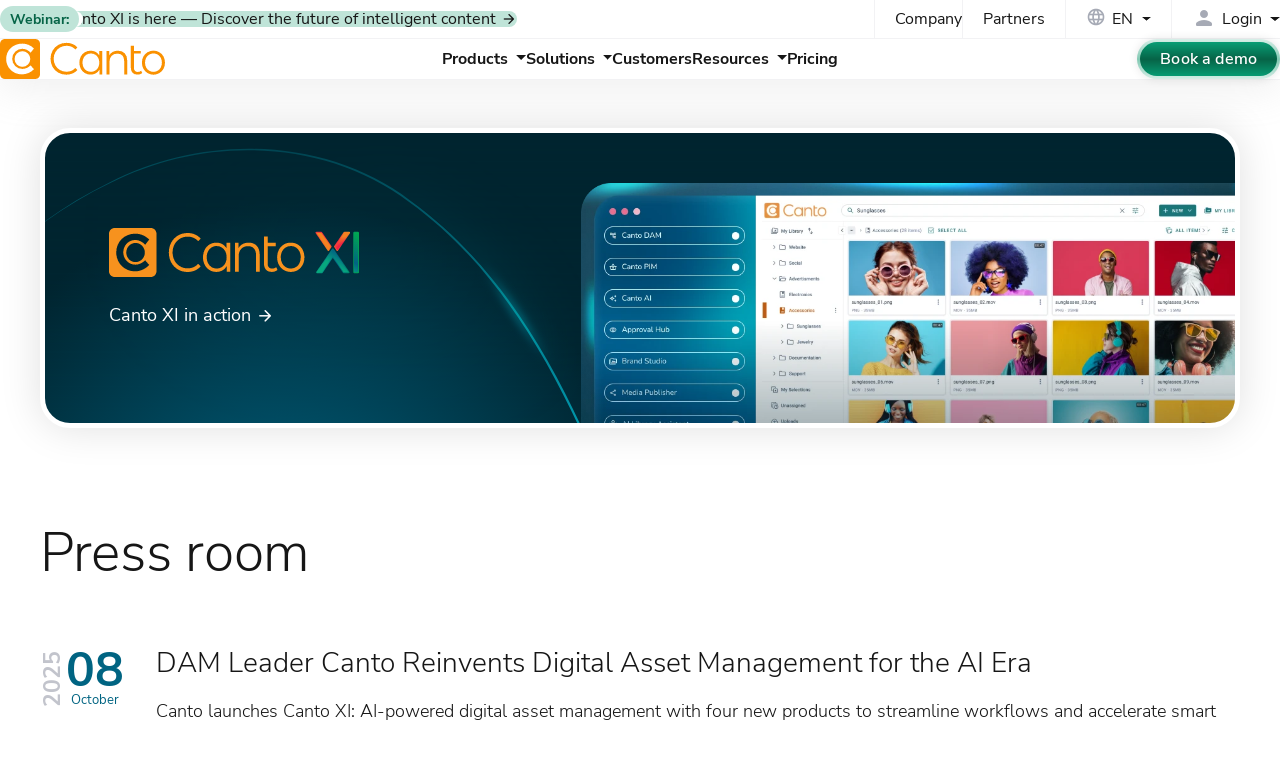

--- FILE ---
content_type: text/html; charset=UTF-8
request_url: https://www.canto.com/press-releases/
body_size: 5928
content:
<!DOCTYPE html>
<html data-html-server-rendered="true" lang="en" data-vue-tag="%7B%22lang%22:%7B%22ssr%22:%22en%22%7D%7D">
  <head>
    <title>Canto press releases – Company and industry news | Canto</title><meta name="gridsome:hash" content="5c914024fc0ba2030c8a476564ece7297cfb4a26"><meta data-vue-tag="ssr" charset="utf-8"><meta data-vue-tag="ssr" data-key="viewport" name="viewport" content="width=device-width, initial-scale=1, viewport-fit=cover"><meta data-vue-tag="ssr" data-key="format-detection" name="format-detection" content="telephone=no"><meta data-vue-tag="ssr" data-key="robots" name="robots" content="index, follow, max-snippet:-1, max-image-preview:large, max-video-preview:-1"><meta data-vue-tag="ssr" data-key="twitter-card" name="twitter:card" content="summary_large_image"><meta data-vue-tag="ssr" data-key="og-site-name" property="og:site_name" content="Canto"><meta data-vue-tag="ssr" data-key="og-type" property="og:type" content="article"><meta data-vue-tag="ssr" data-key="og-image" property="og:image" content="/images/defaults/default_og.jpg"><meta data-vue-tag="ssr" data-key="og-image-width" property="og:image:width" content="1200"><meta data-vue-tag="ssr" data-key="og-image-height" property="og:image:height" content="630"><meta data-vue-tag="ssr" data-key="og-locale" property="og:locale" content="en"><meta data-vue-tag="ssr" data-key="og-url" property="og:url" content="https://www.canto.com/press-releases/"><meta data-vue-tag="ssr" data-key="description" name="description" content="Learn the latest news from Canto as well as industry insights for digital asset management, content management and branding."><meta data-vue-tag="ssr" data-key="og-title" property="og:title" content="Canto press releases – Company and industry news"><meta data-vue-tag="ssr" data-key="og-description" property="og:description" content="Learn the latest news from Canto as well as industry insights for digital asset management, content management and branding."><link data-vue-tag="ssr" rel="icon" href="data:,"><link data-vue-tag="ssr" rel="icon" type="image/png" sizes="16x16" href="/assets/static/favicon.ce0531f.c55c9aee44892bfbd533cdd7da6a9a45.png"><link data-vue-tag="ssr" rel="icon" type="image/png" sizes="32x32" href="/assets/static/favicon.ac8d93a.c55c9aee44892bfbd533cdd7da6a9a45.png"><link data-vue-tag="ssr" data-key="canonical" rel="canonical" href="https://www.canto.com/press-releases/"><link data-vue-tag="ssr" data-key="alternate-c" rel="alternate" hreflang="en" href="https://www.canto.com/press-releases/"><link data-vue-tag="ssr" data-key="alternate-o" rel="alternate" hreflang="de" href="https://www.canto.com/de/press-releases/"><link data-vue-tag="ssr" data-key="next" rel="next" href="https://www.canto.com/press-releases/2/"><link rel="preload" href="/assets/css/0.styles.018cf19f.css" as="style"><link rel="preload" href="/assets/js/app.95a23e1d.js" as="script"><link rel="preload" href="/assets/js/page--src--pages--press-releases-vue.c0c9ce97.js" as="script"><link rel="stylesheet" href="/assets/css/0.styles.018cf19f.css"><script data-vue-tag="ssr" data-key="gtm-1">
          window.dataLayer = window.dataLayer || []; function gtag() { dataLayer.push(arguments); }
          gtag("consent", "default", {ad_storage: "denied", ad_user_data: "denied", ad_personalization: "denied", analytics_storage: "denied", functionality_storage: "denied", personalization_storage: "denied", security_storage: "granted", wait_for_update: 500, });
          gtag("set", "ads_data_redaction", true); gtag("set", "ads_data_redaction", true);
          </script><script data-vue-tag="ssr" data-key="osano-1">
          (function (w, o, d) {
            w[o] =
              w[o] ||
              function () {
                w[o][d].push(arguments);
              };
            w[o][d] = w[o][d] || [];
          })(window, 'Osano', 'data');
          </script><script data-vue-tag="ssr" data-key="osano-2" type="text/javascript" src="https://cmp.osano.com/iTDqshnHw1/cfe889c4-eeef-4e5d-b433-5fc66851dc32/osano.js" onload="this.__vm_l=1"></script><script data-vue-tag="ssr" type="application/ld+json">{"@context":"http://schema.org","@graph":[{"@type":"Organization","@id":"https://www.canto.com/#organization","name":"Canto","url":"https://www.canto.com/","logo":{"@type":"ImageObject","@id":"https://www.canto.com/#logo","inLanguage":"en","url":"https://www.canto.com/images/logo.png","width":340,"height":84,"caption":"Canto"},"image":{"@id":"https://www.canto.com/#logo"}},{"@type":"CollectionPage","@id":"https://www.canto.com/press-releases/#webpage","url":"https://www.canto.com/press-releases/","name":"Canto press releases – Company and industry news","isPartOf":{"@id":"https://www.canto.com/#website"},"description":"Learn the latest news from Canto as well as industry insights for digital asset management, content management and branding.","inLanguage":"en","potentialAction":[{"@type":"ReadAction","target":["https://www.canto.com/press-releases/"]}]}]}</script><noscript data-vue-tag="ssr"><style>.g-image--loading{display:none;}</style></noscript>
  </head>
  <body >
    <div id="app" data-server-rendered="true" class="app"><header data-v-a5191f68><div class="header" data-v-a5191f68><nav data-v-586d9dc4 data-v-a5191f68><div class="nav-grid" data-v-586d9dc4><div class="ng-top" data-v-586d9dc4><div class="grid" data-v-586d9dc4><div class="grid-item grid-item--top grid-item--top--cta" data-v-586d9dc4><div class="cta" data-v-8e902782 data-v-586d9dc4><span data-v-8e902782>Webinar:</span><a href="/webinars/the-next-generation-of-dam/" class="cta__link" data-v-8e902782><span data-v-8e902782>Canto XI is here — Discover the future of intelligent content</span></a></div></div><div class="grid-item grid-item--top grid-item--top--nav" data-v-586d9dc4><ul data-v-586d9dc4><li data-v-586d9dc4><a href="/about-us/" class="nav-link" data-v-586d9dc4>Company</a></li><li data-v-586d9dc4><a href="/partners/" class="nav-link" data-v-586d9dc4>Partners</a></li></ul></div><div class="grid-item grid-item--top grid-item--top--lang" data-v-586d9dc4><div class="languages" data-v-264a71ba data-v-586d9dc4><div tabindex="0" class="language__selected" data-v-264a71ba><div aria-hidden="true" class="icon-box globe" style="--s:20px;" data-v-771a9d5f data-v-264a71ba><span data-icon="language" class="mi" data-v-771a9d5f></span></div><span class="locale" data-v-264a71ba>EN</span></div><!----></div></div><div class="grid-item grid-item--top grid-item--top--login" data-v-586d9dc4><div class="login" data-v-219668e2 data-v-586d9dc4><div tabindex="0" class="login__title" data-v-219668e2><div aria-hidden="true" class="icon-box login-icon --inline" style="--s:24px;" data-v-771a9d5f data-v-219668e2><span data-icon="person" class="mir" data-v-771a9d5f></span></div><span data-v-219668e2>Login</span></div><!----></div></div></div></div><div class="ng-btm" data-v-586d9dc4><div class="grid" data-v-586d9dc4><div class="grid-item grid-item--btm grid-item--btm--logo" data-v-586d9dc4><a href="/" aria-label="Homepage" class="active" data-v-586d9dc4><cto-logo width="165" focusable="false" aria-hidden="true" data-v-586d9dc4></cto-logo></a></div><div class="grid-item grid-item--btm grid-item--btm--nav" data-v-586d9dc4><ul data-v-48635e52 data-v-586d9dc4><li data-v-48635e52><a href="#" class="nav-link nav-link--dd" data-v-48635e52><span data-v-48635e52>Products</span></a><!----></li><li data-v-48635e52><a href="#" class="nav-link nav-link--dd" data-v-48635e52><span data-v-48635e52>Solutions</span></a><!----></li><li data-v-48635e52><a href="/customers/" class="nav-link" data-v-48635e52><span data-v-48635e52>Customers</span></a></li><li data-v-48635e52><a href="#" class="nav-link nav-link--dd" data-v-48635e52><span data-v-48635e52>Resources</span></a><!----></li><li data-v-48635e52><a href="/pricing/" class="nav-link" data-v-48635e52><span data-v-48635e52>Pricing</span></a></li></ul></div><div class="grid-item grid-item--btm grid-item--btm--btns" data-v-586d9dc4><a href="/request-a-demo/" class="btn-g-green btn-md" data-v-586d9dc4>Book a demo</a></div><div class="grid-item grid-item--btm grid-item--btm--menu" data-v-586d9dc4><a href="#" id="mobile-menu-toggle" role="button" aria-label="toggle navigation" class="menu-btn" data-v-028c7ecd data-v-586d9dc4><span data-v-028c7ecd></span><span data-v-028c7ecd></span><span data-v-028c7ecd></span></a></div></div></div></div><!----></nav><!----></div></header><div class="layout" data-v-5b7271c6 data-v-3ba45792><!----><main data-v-5b7271c6><section class="section section--intro py3" data-v-f61f92ce data-v-3ba45792><div class="container" data-v-f61f92ce><div class="intro" data-v-f61f92ce><div class="intro__content" data-v-f61f92ce><img src="/images/home/canto-xi-logo.svg" width="250" height="49" alt="Canto Xi" class="logo-xi" data-v-f61f92ce><a href="https://info.canto.com/canto-xi?utm_source=press_release_page&amp;utm_medium=banner&amp;utm_campaign=canto_xi&amp;utm_content=explore_canto_xi" target="_blank" rel="noopener" class="page-link link-arrow" data-v-f61f92ce>Canto XI in action</a></div></div></div></section><section class="section section__posts" data-v-5b7271c6 data-v-3ba45792><div class="container" data-v-5b7271c6 data-v-3ba45792><h1 data-v-5b7271c6 data-v-3ba45792>Press room</h1><div class="posts" data-v-5b7271c6 data-v-3ba45792><div class="post" data-v-5b7271c6 data-v-3ba45792><div class="date" data-v-223b6401 data-v-3ba45792><div class="date__left" data-v-223b6401><div class="date__year" data-v-223b6401>2025</div></div><div class="date__right" data-v-223b6401><div class="date__day" data-v-223b6401>08</div><div class="date__month" data-v-223b6401>October</div></div></div><div class="post__content" data-v-5b7271c6 data-v-3ba45792><h3 data-v-5b7271c6 data-v-3ba45792>DAM Leader Canto Reinvents Digital Asset Management for the AI Era</h3><p data-v-5b7271c6 data-v-3ba45792>Canto launches Canto XI: AI-powered digital asset management with four new products to streamline workflows and accelerate smart content creation.</p><a href="/press-releases/canto-xi-reinvents-digital-asset-management-with-ai/" data-v-3ba45792>Continue reading →</a></div></div><div class="post" data-v-5b7271c6 data-v-3ba45792><div class="date" data-v-223b6401 data-v-3ba45792><div class="date__left" data-v-223b6401><div class="date__year" data-v-223b6401>2025</div></div><div class="date__right" data-v-223b6401><div class="date__day" data-v-223b6401>08</div><div class="date__month" data-v-223b6401>October</div></div></div><div class="post__content" data-v-5b7271c6 data-v-3ba45792><h3 data-v-5b7271c6 data-v-3ba45792>Canto is Top-Ranked DAM Provider on G2’s 2025 Best Software Award List for Content Management Products</h3><p data-v-5b7271c6 data-v-3ba45792>Customer feedback propels Canto to the DAM-leading position in G2’s Content Management Software Product category, validating platform innovation and market leadership ATLANTA, Ga. – February 19, 2025 – Canto, a leading provider of digital asset management (DAM) software, today announced it has been named to G2’s 2025 Best Software List. The achievement [link to G2 &hellip;</p><a href="/press-releases/canto-is-top-ranked-dam-provider-on-g2s-2025-best-software-award-list-for-content-management-products/" data-v-3ba45792>Continue reading →</a></div></div><div class="post" data-v-5b7271c6 data-v-3ba45792><div class="date" data-v-223b6401 data-v-3ba45792><div class="date__left" data-v-223b6401><div class="date__year" data-v-223b6401>2025</div></div><div class="date__right" data-v-223b6401><div class="date__day" data-v-223b6401>04</div><div class="date__month" data-v-223b6401>March</div></div></div><div class="post__content" data-v-5b7271c6 data-v-3ba45792><h3 data-v-5b7271c6 data-v-3ba45792>Canto Kicks Off 2025 with Industry Recognition and Innovation</h3><p data-v-5b7271c6 data-v-3ba45792>Customer-driven honors and new product development initiative reaffirm Canto’s leadership in digital asset management ATLANTA, GA. — March 4, 2025 — Canto, a leading provider of digital asset management (DAM) software, is entering 2025 with top industry recognition and a  drive to push the boundaries of DAM innovation. The company has been named to &hellip;</p><a href="/press-releases/canto-kicks-off-2025-with-industry-recognition-and-innovation/" data-v-3ba45792>Continue reading →</a></div></div><div class="post" data-v-5b7271c6 data-v-3ba45792><div class="date" data-v-223b6401 data-v-3ba45792><div class="date__left" data-v-223b6401><div class="date__year" data-v-223b6401>2024</div></div><div class="date__right" data-v-223b6401><div class="date__day" data-v-223b6401>05</div><div class="date__month" data-v-223b6401>December</div></div></div><div class="post__content" data-v-5b7271c6 data-v-3ba45792><h3 data-v-5b7271c6 data-v-3ba45792>Canto Launches Canto PIM, Unifying Digital Asset Management and Product Information Management for the Modern Content Lifecycle</h3><p data-v-5b7271c6 data-v-3ba45792>The innovative platform expands Canto beyond DAM capabilities, accelerating customers’ digital transformation goals by streamlining content asset and product data workflows ATLANTA, Ga. – December 5, 2024 – Canto, a leading provider of digital asset management software, today announced the launch of Canto PIM, a uniquely comprehensive platform that combines digital asset management (DAM) and &hellip;</p><a href="/press-releases/canto-launches-canto-pim/" data-v-3ba45792>Continue reading →</a></div></div><div class="post" data-v-5b7271c6 data-v-3ba45792><div class="date" data-v-223b6401 data-v-3ba45792><div class="date__left" data-v-223b6401><div class="date__year" data-v-223b6401>2024</div></div><div class="date__right" data-v-223b6401><div class="date__day" data-v-223b6401>12</div><div class="date__month" data-v-223b6401>September</div></div></div><div class="post__content" data-v-5b7271c6 data-v-3ba45792><h3 data-v-5b7271c6 data-v-3ba45792>Canto Acquires Image Relay</h3><p data-v-5b7271c6 data-v-3ba45792>Acquisition brings together two leaders in digital asset management to revolutionize how businesses manage their digital assets and product data</p><a href="/press-releases/canto-imagerelay/" data-v-3ba45792>Continue reading →</a></div></div><div class="post" data-v-5b7271c6 data-v-3ba45792><div class="date" data-v-223b6401 data-v-3ba45792><div class="date__left" data-v-223b6401><div class="date__year" data-v-223b6401>2024</div></div><div class="date__right" data-v-223b6401><div class="date__day" data-v-223b6401>28</div><div class="date__month" data-v-223b6401>February</div></div></div><div class="post__content" data-v-5b7271c6 data-v-3ba45792><h3 data-v-5b7271c6 data-v-3ba45792>Canto establishes hub in Sydney for ANZ market</h3><p data-v-5b7271c6 data-v-3ba45792>Canto has established Sydney as the APAC hub to serve its growing clients and scale growth in the ANZ market.</p><a href="/press-releases/canto-establishes-hub-in-sydney-for-anz-market/" data-v-3ba45792>Continue reading →</a></div></div></div><nav role="navigation" aria-label="Pagination Navigation" class="pagination" data-v-5b7271c6 data-v-3ba45792><a href="/press-releases/" aria-current="true" aria-label="Current page. Page 1" class="active--exact active page-link" data-v-3ba45792>1</a><a href="/press-releases/2/" aria-label="Go to page 2" class="page-link" data-v-3ba45792>2</a><a href="/press-releases/3/" aria-label="Go to page 3" class="page-link" data-v-3ba45792>3</a><a href="/press-releases/4/" aria-label="Go to page 4" class="page-link" data-v-3ba45792>4</a><a href="/press-releases/2/" aria-label="Go to next page. Page 2" class="page-link" data-v-3ba45792>›</a></nav></div></section><section class="section section--cta clr--white bg--hero--design-2--blue" data-v-086a46be data-v-3ba45792><div class="container" data-v-086a46be><div class="cta d--center text-wb cta--en" style="--mw:600px;" data-v-086a46be><h3 class="h2 mt0" data-v-086a46be>Looking for something else?</h3><p data-v-086a46be>Let us know how we can help.</p><div class="cta-btn mt2 cta-btn--center" data-v-19f5cf44 data-v-086a46be><a href="/contact/" class="btn-g-blue" data-v-19f5cf44><span data-v-19f5cf44>Contact us</span></a><!----></div></div></div></section></main><footer data-v-03d2dde0 data-v-5b7271c6><div id="footer" class="footer" data-v-03d2dde0><div class="container" data-v-03d2dde0><div class="grid" data-v-b66d8cfe data-v-03d2dde0><div class="grid-item grid-item--about" data-v-b66d8cfe><div class="about" data-v-b66d8cfe><cto-logo width="120" white="" data-v-b66d8cfe></cto-logo><p class="mt1 mb2 fs16" data-v-b66d8cfe>Industry leader in digital asset management (DAM), empowering your global brand with an AI-powered platform to manage your growing content library.</p><ul class="nostyle follow" data-v-5b19f104 data-v-b66d8cfe><li data-v-5b19f104><a href="https://www.instagram.com/thisiscanto/" target="_blank" rel="noopener" aria-label="Follow us on Instagram" data-v-5b19f104><div class="icon icon--instagram" data-v-28abc0ab data-v-5b19f104><svg width="22" height="22" class="svg-icon" data-v-28abc0ab><use xlink:href="/svg/icons/social-spritesheet-dev.svg#icon-instagram" data-v-28abc0ab></use></svg></div></a></li><li data-v-5b19f104><a href="https://www.youtube.com/@CantoIsDAM" target="_blank" rel="noopener" aria-label="Follow us on YouTube" data-v-5b19f104><div class="icon icon--youtube-filled" data-v-28abc0ab data-v-5b19f104><svg width="22" height="22" class="svg-icon" data-v-28abc0ab><use xlink:href="/svg/icons/social-spritesheet-dev.svg#icon-youtube-filled" data-v-28abc0ab></use></svg></div></a></li><li data-v-5b19f104><a href="https://www.linkedin.com/company/canto" target="_blank" rel="noopener" aria-label="Follow us on LinkedIn" data-v-5b19f104><div class="icon icon--linkedin" data-v-28abc0ab data-v-5b19f104><svg width="22" height="22" class="svg-icon" data-v-28abc0ab><use xlink:href="/svg/icons/social-spritesheet-dev.svg#icon-linkedin" data-v-28abc0ab></use></svg></div></a></li><li data-v-5b19f104><a href="https://twitter.com/canto" target="_blank" rel="noopener" aria-label="Follow us on X" data-v-5b19f104><div class="icon icon--x" data-v-28abc0ab data-v-5b19f104><svg width="22" height="22" class="svg-icon" data-v-28abc0ab><use xlink:href="/svg/icons/social-spritesheet-dev.svg#icon-x" data-v-28abc0ab></use></svg></div></a></li><li data-v-5b19f104><a href="https://www.facebook.com/CantoDAM" target="_blank" rel="noopener" aria-label="Follow us on Facebook" data-v-5b19f104><div class="icon icon--facebook" data-v-28abc0ab data-v-5b19f104><svg width="22" height="22" class="svg-icon" data-v-28abc0ab><use xlink:href="/svg/icons/social-spritesheet-dev.svg#icon-facebook" data-v-28abc0ab></use></svg></div></a></li></ul></div><div class="compliance" data-v-43d41a9c data-v-b66d8cfe><h3 data-v-43d41a9c>Compliance</h3><div class="badges" data-v-43d41a9c><div class="badge" data-v-43d41a9c><div class="badge__title" data-v-43d41a9c>ISO <span data-v-43d41a9c>certified</span></div><div class="badge__img" style="--img:url(/images/footer/iso.webp);" data-v-43d41a9c></div></div><div class="badge" data-v-43d41a9c><div class="badge__title" data-v-43d41a9c>ANAB <span data-v-43d41a9c>accredited</span></div><div class="badge__img" style="--img:url(/images/footer/anab.webp);" data-v-43d41a9c></div></div><div class="badge" data-v-43d41a9c><div class="badge__title" data-v-43d41a9c>UKAS <span data-v-43d41a9c>certified</span></div><div class="badge__img" style="--img:url(/images/footer/ukas.webp);" data-v-43d41a9c></div></div></div></div></div><div class="grid-item grid-item--nav" data-v-b66d8cfe><div class="nav-item" data-v-b66d8cfe><div class="list" data-v-68171141 data-v-b66d8cfe><h3 data-v-68171141>Products</h3><nav data-v-68171141><ul class="nostyle" data-v-68171141><li data-v-68171141><a href="/product/canto-dam/" data-v-68171141><span data-v-68171141>Canto DAM</span></a></li><li data-v-68171141><a href="/product/canto-pim/" data-v-68171141><span data-v-68171141>Canto PIM</span></a></li><li data-v-68171141><a href="/product/approval-hub/" data-v-68171141><span data-v-68171141>Approval Hub</span></a></li><li data-v-68171141><a href="/product/ai-library-assistant/" data-v-68171141><span data-v-68171141>AI Library Assistant</span></a></li><li data-v-68171141><a href="/product/ai-visual-search/" data-v-68171141><span data-v-68171141>AI Visual Search</span></a></li><li data-v-68171141><a href="/product/brand-studio/" data-v-68171141><span data-v-68171141>Brand Studio</span></a></li><li data-v-68171141><a href="/product/media-publisher/" data-v-68171141><span data-v-68171141>Media Publisher</span></a></li></ul></nav></div><div class="list" data-v-68171141 data-v-b66d8cfe><h3 data-v-68171141>Choose Canto</h3><nav data-v-68171141><ul class="nostyle" data-v-68171141><li data-v-68171141><a href="/why-canto/" data-v-68171141><span data-v-68171141>Why Canto?</span></a></li><li data-v-68171141><a href="/product/canto-ai/" data-v-68171141><span data-v-68171141>Canto AI</span></a></li><li data-v-68171141><a href="/integrations/" data-v-68171141><span data-v-68171141>Integrations</span></a></li><li data-v-68171141><a href="/features/security/" data-v-68171141><span data-v-68171141>Security</span></a></li><li data-v-68171141><a href="/customers/" data-v-68171141><span data-v-68171141>Customer Stories</span></a></li></ul></nav></div></div><div class="nav-item hide-mobile" data-v-b66d8cfe><div class="list" data-v-68171141 data-v-b66d8cfe><h3 data-v-68171141>By Industry</h3><nav data-v-68171141><ul class="nostyle" data-v-68171141><li data-v-68171141><a href="/industries/agencies/" data-v-68171141><span data-v-68171141>Agencies</span></a></li><li data-v-68171141><a href="/industries/construction/" data-v-68171141><span data-v-68171141>Construction</span></a></li><li data-v-68171141><a href="/industries/cpg/" data-v-68171141><span data-v-68171141>Consumer Packaged Goods</span></a></li><li data-v-68171141><a href="/industries/education/" data-v-68171141><span data-v-68171141>Education</span></a></li><li data-v-68171141><a href="/industries/healthcare/" data-v-68171141><span data-v-68171141>Healthcare</span></a></li><li data-v-68171141><a href="/industries/manufacturing/" data-v-68171141><span data-v-68171141>Manufacturing</span></a></li><li data-v-68171141><a href="/industries/media-entertainment/" data-v-68171141><span data-v-68171141>Media &amp; Entertainment</span></a></li><li data-v-68171141><a href="/industries/non-profit/" data-v-68171141><span data-v-68171141>Non-Profits</span></a></li><li data-v-68171141><a href="/industries/retail/" data-v-68171141><span data-v-68171141>Retail Brands</span></a></li><li data-v-68171141><a href="/industries/sports/" data-v-68171141><span data-v-68171141>Sports</span></a></li><li data-v-68171141><a href="/industries/technology/" data-v-68171141><span data-v-68171141>Technology</span></a></li><li data-v-68171141><a href="/industries/travel-hospitality/" data-v-68171141><span data-v-68171141>Travel &amp; Hospitality</span></a></li></ul></nav></div><div class="list" data-v-68171141 data-v-b66d8cfe><h3 data-v-68171141>By Team</h3><nav data-v-68171141><ul class="nostyle" data-v-68171141><li data-v-68171141><a href="/solutions/brand/" data-v-68171141><span data-v-68171141>Brand Management</span></a></li><li data-v-68171141><a href="/solutions/content-creative/" data-v-68171141><span data-v-68171141>Content &amp; Creative</span></a></li><li data-v-68171141><a href="/solutions/marketing/" data-v-68171141><span data-v-68171141>Marketing</span></a></li><li data-v-68171141><a href="/solutions/sales/" data-v-68171141><span data-v-68171141>Sales</span></a></li></ul></nav></div></div><div class="nav-item" data-v-b66d8cfe><div class="list" data-v-68171141 data-v-b66d8cfe><h3 data-v-68171141>Resources</h3><nav data-v-68171141><ul class="nostyle" data-v-68171141><li data-v-68171141><a href="/blog/" data-v-68171141><span data-v-68171141>Blog</span></a></li><li data-v-68171141><a href="/webinars/" data-v-68171141><span data-v-68171141>Webinars</span></a></li><li data-v-68171141><a href="/events/" data-v-68171141><span data-v-68171141>Events &amp; Conferences</span></a></li><li data-v-68171141><a href="/ebooks/" data-v-68171141><span data-v-68171141>eBooks</span></a></li><li data-v-68171141><a href="/videos/" data-v-68171141><span data-v-68171141>Videos</span></a></li><li data-v-68171141><a href="/dam-roi/" data-v-68171141><span data-v-68171141>ROI Calculator</span></a></li><li data-v-68171141><a href="/sitemap/" data-v-68171141><span data-v-68171141>Sitemap</span></a></li></ul></nav></div><div class="list" data-v-68171141 data-v-b66d8cfe><h3 data-v-68171141>Company</h3><nav data-v-68171141><ul class="nostyle" data-v-68171141><li data-v-68171141><a href="/about-us/" data-v-68171141><span data-v-68171141>About us</span></a></li><li data-v-68171141><a href="/press-releases/" aria-current="page" class="active--exact active" data-v-68171141><span data-v-68171141>Press releases</span></a></li><li data-v-68171141><a href="/careers/" data-v-68171141><span data-v-68171141>Careers</span></a></li><li data-v-68171141><a href="/partners/" data-v-68171141><span data-v-68171141>Partners</span></a></li><li data-v-68171141><a href="/contact/" data-v-68171141><span data-v-68171141>Contact</span></a></li></ul></nav></div><div class="list" data-v-68171141 data-v-b66d8cfe><h3 data-v-68171141>Support</h3><nav data-v-68171141><ul class="nostyle" data-v-68171141><li data-v-68171141><a href="/help/" data-v-68171141><span data-v-68171141>Support Center</span></a></li><li data-v-68171141><a href="/services-and-implementation/" data-v-68171141><span data-v-68171141>Services &amp; Implementation</span></a></li><li data-v-68171141><a href="/tutorials/" data-v-68171141><span data-v-68171141>Tutorials</span></a></li><li data-v-68171141><a href="/api/" data-v-68171141><span data-v-68171141>API</span></a></li></ul></nav></div></div></div></div><div class="legal-nav" data-v-0a817d9e data-v-03d2dde0><nav data-v-0a817d9e><ul class="nostyle" data-v-0a817d9e><li data-v-0a817d9e><a href="/imprint/" data-v-0a817d9e>Imprint</a></li><li data-v-0a817d9e><a href="/privacy-policy/" data-v-0a817d9e>Privacy Policy</a></li><li data-v-0a817d9e><a href="/dmca-policy/" data-v-0a817d9e>DMCA Policy</a></li><li data-v-0a817d9e><a href="/fraud-prevention-vulnerability-disclosure/" data-v-0a817d9e>Fraud Prevention &amp; Vulnerability Disclosure</a></li><li data-v-0a817d9e><a href="/cookie-policy/" data-v-0a817d9e>Cookie Policy</a></li></ul></nav><p class="copyright" data-v-0a817d9e>Copyright © 2025 Canto, Inc. All rights reserved.</p></div></div></div></footer><button class="totop" data-v-a1c48120 data-v-5b7271c6>TOP</button></div><!----></div>
    <script>window.__INITIAL_STATE__={"data":{"press":{"pageInfo":{"totalPages":4,"currentPage":1,"totalItems":24,"hasPreviousPage":false,"hasNextPage":true},"edges":[{"node":{"id":"71420","date":"2025-10-08T15:15:13","title":"DAM Leader Canto Reinvents Digital Asset Management for the AI Era","excerpt":"Canto launches Canto XI: AI-powered digital asset management with four new products to streamline workflows and accelerate smart content creation.","path":"\u002Fpress-releases\u002Fcanto-xi-reinvents-digital-asset-management-with-ai\u002F"}},{"node":{"id":"68576","date":"2025-10-08T14:19:58","title":"Canto is Top-Ranked DAM Provider on G2’s 2025 Best Software Award List for Content Management Products","excerpt":"Customer feedback propels Canto to the DAM-leading position in G2’s Content Management Software Product category, validating platform innovation and market leadership ATLANTA, Ga. – February 19, 2025 – Canto, a leading provider of digital asset management (DAM) software, today announced it has been named to G2’s 2025 Best Software List. The achievement [link to G2 &hellip;","path":"\u002Fpress-releases\u002Fcanto-is-top-ranked-dam-provider-on-g2s-2025-best-software-award-list-for-content-management-products\u002F"}},{"node":{"id":"68689","date":"2025-03-04T07:55:26","title":"Canto Kicks Off 2025 with Industry Recognition and Innovation","excerpt":"Customer-driven honors and new product development initiative reaffirm Canto’s leadership in digital asset management ATLANTA, GA. — March 4, 2025 — Canto, a leading provider of digital asset management (DAM) software, is entering 2025 with top industry recognition and a  drive to push the boundaries of DAM innovation. The company has been named to &hellip;","path":"\u002Fpress-releases\u002Fcanto-kicks-off-2025-with-industry-recognition-and-innovation\u002F"}},{"node":{"id":"67657","date":"2024-12-05T16:00:21","title":"Canto Launches Canto PIM, Unifying Digital Asset Management and Product Information Management for the Modern Content Lifecycle","excerpt":"The innovative platform expands Canto beyond DAM capabilities, accelerating customers’ digital transformation goals by streamlining content asset and product data workflows ATLANTA, Ga. – December 5, 2024 – Canto, a leading provider of digital asset management software, today announced the launch of Canto PIM, a uniquely comprehensive platform that combines digital asset management (DAM) and &hellip;","path":"\u002Fpress-releases\u002Fcanto-launches-canto-pim\u002F"}},{"node":{"id":"65333","date":"2024-09-12T08:00:46","title":"Canto Acquires Image Relay","excerpt":"Acquisition brings together two leaders in digital asset management to revolutionize how businesses manage their digital assets and product data","path":"\u002Fpress-releases\u002Fcanto-imagerelay\u002F"}},{"node":{"id":"64345","date":"2024-02-28T06:00:54","title":"Canto establishes hub in Sydney for ANZ market","excerpt":"Canto has established Sydney as the APAC hub to serve its growing clients and scale growth in the ANZ market.","path":"\u002Fpress-releases\u002Fcanto-establishes-hub-in-sydney-for-anz-market\u002F"}}]}},"context":{"name":"press-releases","language":"en","pageType":"Page","translationPath":"\u002Fde\u002Fpress-releases\u002F"}};(function(){var s;(s=document.currentScript||document.scripts[document.scripts.length-1]).parentNode.removeChild(s);}());</script><script src="/assets/js/app.95a23e1d.js" defer></script><script src="/assets/js/page--src--pages--press-releases-vue.c0c9ce97.js" defer></script>
  
<script async id="netlify-rum-container" src="/.netlify/scripts/rum" data-netlify-rum-site-id="ab023934-bc43-4f2e-ae87-308d32b9cc90" data-netlify-deploy-branch="production" data-netlify-deploy-context="production" data-netlify-cwv-token="eyJhbGciOiJIUzI1NiIsInR5cCI6IkpXVCJ9.eyJzaXRlX2lkIjoiYWIwMjM5MzQtYmM0My00ZjJlLWFlODctMzA4ZDMyYjljYzkwIiwiYWNjb3VudF9pZCI6IjVlNjIyMjA1OWZkOTg1ZjYzNDQyNWI5NCIsImRlcGxveV9pZCI6IjY5MTIwZDFkMDU5NTNlMDAwODdhYjE3NiIsImlzc3VlciI6Im5mc2VydmVyIn0.SqXnRyLEb8T6nlNi5PXy-LM_1LAQWy3TTyT7cXUYD_U"></script></body>
</html>


--- FILE ---
content_type: text/css; charset=UTF-8
request_url: https://www.canto.com/assets/css/0.styles.018cf19f.css
body_size: 38609
content:
@keyframes animate-border-dabc78d6{to{--gb-angle:360deg}}svg[data-v-dabc78d6]{max-width:100%;height:auto;overflow:hidden;cursor:default;-webkit-user-select:none;-moz-user-select:none;user-select:none;pointer-events:none}@keyframes animate-border-4dfbc4aa{to{--gb-angle:360deg}}.back[data-v-4dfbc4aa]{position:absolute;left:.75rem;z-index:500;margin-top:.75rem;text-decoration:none;font-size:.9rem}@media screen and (min-width:1330px){.back[data-v-4dfbc4aa]{position:fixed}}.back svg[data-v-4dfbc4aa]{display:block;width:42px;height:auto}.back svg .arrow[data-v-4dfbc4aa]{fill:none;stroke:#c2c4cc;stroke-width:2;stroke-linecap:round;stroke-linejoin:round;transition:all .3s ease-in-out}.back:hover svg .arrow[data-v-4dfbc4aa]{stroke:#a6aab5}.back:hover svg .arrow__head[data-v-4dfbc4aa]{transform:translateX(5px)}.back:hover svg .arrow__line[data-v-4dfbc4aa]{transform:translateX(-7px)}@keyframes animate-border-68171141{to{--gb-angle:360deg}}.list+.list[data-v-68171141]{margin-top:2rem}.list h3[data-v-68171141]{font-size:1rem;margin:0 0 .5rem;color:#fff;font-weight:400}.list a[data-v-68171141]{font-size:.875em;color:inherit;text-decoration:none;outline:none;-webkit-user-select:none;-moz-user-select:none;user-select:none;transition:all .3s ease-in-out}.list a[data-v-68171141]:focus-visible,.list a[data-v-68171141]:hover{color:#f2f2f4;text-decoration:underline}.list a span[data-v-68171141]{display:block;padding-top:.4rem;padding-bottom:.4rem}@keyframes animate-border-43d41a9c{to{--gb-angle:360deg}}.compliance h3[data-v-43d41a9c]{font-size:1rem;margin:0 0 .5rem;color:#fff;font-weight:400}.compliance .badges[data-v-43d41a9c]{display:flex;flex-direction:column;gap:12px}.compliance .badges .badge[data-v-43d41a9c]{width:100%;max-width:160px;display:grid;grid-template-columns:48% 52%;background-color:#fff;border-radius:10px;overflow:hidden;cursor:default}.compliance .badges .badge__title[data-v-43d41a9c]{padding:15px 5px;text-align:center;color:var(--font-color);font-weight:600;font-size:15px;letter-spacing:1px}.compliance .badges .badge__title span[data-v-43d41a9c]{display:block;color:#6f7585;text-transform:uppercase;font-size:.5em}.compliance .badges .badge__img[data-v-43d41a9c]{padding:6px;background:var(--img) 50%/contain no-repeat content-box,#fdf3e9}@media screen and (max-width:991px){.compliance .badges[data-v-43d41a9c]{flex-direction:row;flex-wrap:wrap}}@keyframes animate-border-28abc0ab{to{--gb-angle:360deg}}.icon[data-v-28abc0ab]{width:var(--04b9c96c);height:var(--04b9c96c);flex:0 0 var(--04b9c96c);display:flex;justify-content:center;align-items:center}.icon .svg-icon[data-v-28abc0ab]{display:block;max-width:100%;height:auto}@keyframes animate-border-5b19f104{to{--gb-angle:360deg}}.follow[data-v-5b19f104]{display:flex;gap:18px}.follow li a[data-v-5b19f104]{color:inherit;transition:all .3s ease-in-out}@keyframes animate-border-b66d8cfe{to{--gb-angle:360deg}}.grid[data-v-b66d8cfe]{padding-block:4rem 2rem;display:grid;grid-template-columns:var(--main-gtc,1fr);gap:4rem 3rem;align-items:start}.grid .grid-item[data-v-b66d8cfe]{display:grid}.grid .grid-item--about[data-v-b66d8cfe]{grid-template-columns:var(--about-gtc,1fr);gap:3rem 4rem}.grid .grid-item--about p[data-v-b66d8cfe]{max-width:350px}.grid .grid-item--nav[data-v-b66d8cfe]{grid-template-columns:var(--nav-gtc,1fr);gap:2rem 3rem}@media screen and (min-width:320px){.grid[data-v-b66d8cfe]{--nav-gtc:repeat(2,1fr)}}@media screen and (max-width:549px){.grid .hide-mobile[data-v-b66d8cfe]{display:none}}@media screen and (min-width:550px){.grid[data-v-b66d8cfe]{--nav-gtc:repeat(3,1fr)}}@media screen and (min-width:650px){.grid[data-v-b66d8cfe]{--about-gtc:repeat(2,1fr)}}@media screen and (min-width:992px){.grid[data-v-b66d8cfe]{--main-gtc:1fr 2fr;--about-gtc:repeat(1,1fr)}}.follow[data-v-b66d8cfe]{gap:15px}.follow[data-v-b66d8cfe] a{display:block;padding:5px;border:1px solid rgba(0,100,130,.5);border-radius:2px}.follow[data-v-b66d8cfe] a:focus-visible,.follow[data-v-b66d8cfe] a:hover{color:#f2f2f4;border-color:#006482}@keyframes animate-border-0a817d9e{to{--gb-angle:360deg}}.legal-nav[data-v-0a817d9e]{padding:.5rem 0;border-top:1px solid #a6aab5;display:flex;justify-content:space-between;align-items:center;flex-wrap:wrap;gap:1rem 2rem}.legal-nav ul[data-v-0a817d9e]{display:flex;flex-wrap:wrap;align-items:center;gap:0 1rem}.legal-nav a[data-v-0a817d9e],.legal-nav p[data-v-0a817d9e]{font-size:12px;margin:0;display:block;padding-top:.5rem;padding-bottom:.5rem;white-space:nowrap;line-height:1}.legal-nav a[data-v-0a817d9e]{color:inherit;text-decoration:none;outline:none;-webkit-user-select:none;-moz-user-select:none;user-select:none;transition:all .3s ease-in-out}.legal-nav a[data-v-0a817d9e]:focus-visible,.legal-nav a[data-v-0a817d9e]:hover{color:#f2f2f4;text-decoration:underline}@keyframes animate-border-03d2dde0{to{--gb-angle:360deg}}.footer[data-v-03d2dde0]{background:radial-gradient(at 50% 0,rgba(0,8,10,.6) 0,transparent 90%),#002530;color:#a6aab5;padding-inline:1rem}@media screen and (min-width:320px){.footer[data-v-03d2dde0]{padding-inline:1.25rem}}@media screen and (min-width:576px){.footer[data-v-03d2dde0]{padding-inline:2rem}}@keyframes animate-border-a1c48120{to{--gb-angle:360deg}}.totop[data-v-a1c48120]{display:none;opacity:.5;position:fixed;right:13px;bottom:16%;z-index:99;background-color:#fa9100;font-size:12px;font-weight:700;color:var(--white);text-align:center;text-decoration:none;line-height:1;border-radius:.2rem;padding:.5rem .6rem;transform:translateX(150px);transition:opacity .3s ease-out;-webkit-user-select:none;-moz-user-select:none;user-select:none}@media screen and (min-width:768px){.totop[data-v-a1c48120]:not(.noshow){display:block}}.totop[data-v-a1c48120]:before{content:"❯";display:block;margin-bottom:6px;font-size:1rem;font-weight:400;line-height:1;-webkit-font-smoothing:antialiased;-moz-osx-font-smoothing:grayscale;transform:rotate(-90deg)}.totop[data-v-a1c48120]:focus,.totop[data-v-a1c48120]:hover{opacity:1}@keyframes animate-border-5b7271c6{to{--gb-angle:360deg}}.layout[data-v-5b7271c6]{position:relative;display:flex;flex-flow:column nowrap;min-height:100vh;max-width:100vw}main[data-v-5b7271c6]{flex:1 1 auto;background-color:var(--white)}@font-face{font-family:Material Icons;font-style:normal;font-display:block;font-weight:400;src:url(/assets/fonts/material-icons-base-400-normal.c22a5826.woff2) format("woff2"),url(/assets/fonts/material-icons-base-400-normal.0aac7b28.woff) format("woff")}@font-face{font-family:Material Icons Outlined;font-style:normal;font-display:block;font-weight:400;src:url(/assets/fonts/material-icons-outlined-all-400-normal.11a231d9.woff2) format("woff2"),url(/assets/fonts/material-icons-outlined-all-400-normal.30628cfc.woff) format("woff")}@font-face{font-family:Material Icons Rounded;font-style:normal;font-display:block;font-weight:400;src:url(/assets/fonts/material-icons-rounded-all-400-normal.067ad076.woff2) format("woff2"),url(/assets/fonts/material-icons-rounded-all-400-normal.b5ebe269.woff) format("woff")}.mi{font-family:Material Icons}.mio{font-family:Material Icons Outlined}.mir{font-family:Material Icons Rounded}.mi,.mio,.mir{font-weight:400;font-style:normal;font-size:24px;line-height:1;display:inline-block;text-transform:none;letter-spacing:normal;word-wrap:normal;white-space:nowrap;direction:ltr;-webkit-font-smoothing:antialiased;-moz-osx-font-smoothing:grayscale;text-rendering:optimizeLegibility;font-feature-settings:"liga";-webkit-user-select:none;-moz-user-select:none;user-select:none}.mi.--24,.mio.--24,.mir.--24{font-size:24px}.mi.--36,.mio.--36,.mir.--36{font-size:36px}.mi.--48,.mio.--48,.mir.--48{font-size:48px}.mi.--70,.mio.--70,.mir.--70{font-size:70px}.mi.--100,.mio.--100,.mir.--100{font-size:100px}@font-face{font-family:Nunito Sans;font-style:normal;font-display:swap;font-weight:300;src:url(/assets/fonts/nunito-sans-latin-300-normal.875cd87a.woff2) format("woff2"),url(/assets/fonts/nunito-sans-latin-300-normal.05313d62.woff) format("woff")}@font-face{font-family:Nunito Sans;font-style:normal;font-display:swap;font-weight:400;src:url(/assets/fonts/nunito-sans-latin-400-normal.8a97f720.woff2) format("woff2"),url(/assets/fonts/nunito-sans-latin-400-normal.159f6e63.woff) format("woff")}@font-face{font-family:Nunito Sans;font-style:normal;font-display:swap;font-weight:600;src:url(/assets/fonts/nunito-sans-latin-600-normal.7e344afc.woff2) format("woff2"),url(/assets/fonts/nunito-sans-latin-600-normal.79ca5494.woff) format("woff")}@font-face{font-family:Nunito Sans;font-style:normal;font-display:swap;font-weight:700;src:url(/assets/fonts/nunito-sans-latin-700-normal.bcf3a3fb.woff2) format("woff2"),url(/assets/fonts/nunito-sans-latin-700-normal.922b004b.woff) format("woff")}.bg--n-10{background-color:#25272c}.clr--n-10{color:#25272c}.bg--n-09{background-color:#3c3f48}.clr--n-09{color:#3c3f48}.bg--n-08{background-color:#535763}.clr--n-08{color:#535763}.bg--n-07{background-color:#6f7585}.clr--n-07{color:#6f7585}.bg--n-06{background-color:#8a8f9e}.clr--n-06{color:#8a8f9e}.bg--n-05{background-color:#a6aab5}.clr--n-05{color:#a6aab5}.bg--n-04{background-color:#c2c4cc}.clr--n-04{color:#c2c4cc}.bg--n-03{background-color:#d8dadf}.clr--n-03{color:#d8dadf}.bg--n-02{background-color:#f2f2f4}.clr--n-02{color:#f2f2f4}.bg--n-01{background-color:#f8f8fa}.clr--n-01{color:#f8f8fa}.bg--b-900{background-color:#00080a}.clr--b-900{color:#00080a}.bg--b-800{background-color:#002530}.clr--b-800{color:#002530}.bg--b-500{background-color:#006482}.clr--b-500{color:#006482}.bg--b-400{background-color:#00a3b8}.clr--b-400{color:#00a3b8}.bg--b-300{background-color:#80cad6}.clr--b-300{color:#80cad6}.bg--b-200{background-color:#bee5eb}.clr--b-200{color:#bee5eb}.bg--b-100{background-color:#eaf6fa}.clr--b-100{color:#eaf6fa}.bg--g-500{background-color:#066447}.clr--g-500{color:#066447}.bg--g-400{background-color:#08a97e}.clr--g-400{color:#08a97e}.bg--g-300{background-color:#82c9b3}.clr--g-300{color:#82c9b3}.bg--g-200{background-color:#bfe4d8}.clr--g-200{color:#bfe4d8}.bg--g-100{background-color:#e9f7f3}.clr--g-100{color:#e9f7f3}.bg--o-500{background-color:#f36e29}.clr--o-500{color:#f36e29}.bg--o-400{background-color:#fa9100}.clr--o-400{color:#fa9100}.bg--o-300{background-color:#f2c174}.clr--o-300{color:#f2c174}.bg--o-200{background-color:#fadfb9}.clr--o-200{color:#fadfb9}.bg--o-100{background-color:#fdf3e9}.clr--o-100{color:#fdf3e9}.bg--r-500{background-color:#9c1844}.clr--r-500{color:#9c1844}.bg--r-400{background-color:#f00046}.clr--r-400{color:#f00046}.bg--r-300{background-color:#e56f90}.clr--r-300{color:#e56f90}.bg--r-200{background-color:#f0b6c8}.clr--r-200{color:#f0b6c8}.bg--r-100{background-color:#fbe7ed}.clr--r-100{color:#fbe7ed}.bg--c-500{background-color:#161616}.clr--c-500{color:#161616}.bg--c-400{background-color:#363638}.clr--c-400{color:#363638}.bg--c-300{background-color:#8d8d8f}.clr--c-300{color:#8d8d8f}.bg--c-200{background-color:#d7d7d9}.clr--c-200{color:#d7d7d9}.bg--c-100{background-color:#f8f8f8}.clr--c-100{color:#f8f8f8}.clr--white{color:var(--white)}.h1,h1{font-size:calc(1.46875rem + 2.625vw);font-weight:300;line-height:1.07;letter-spacing:-.3px}@media(min-width:1200px){.h1,h1{font-size:3.4375rem}}h1{margin-top:0;margin-bottom:3rem}.h2,h2{font-size:calc(1.4rem + 1.8vw);font-weight:300;line-height:1.14;letter-spacing:-.22px}@media(min-width:1200px){.h2,h2{font-size:2.75rem}}h2{margin-top:1.5rem;margin-bottom:1.25rem}.h3,h3{font-size:calc(1.325rem + .9vw);font-weight:300;line-height:1.25}@media(min-width:1200px){.h3,h3{font-size:2rem}}h3{margin-top:2.25rem;margin-bottom:1rem}.h4,h4{font-size:calc(1.275rem + .3vw);font-weight:300;line-height:1.42}@media(min-width:1200px){.h4,h4{font-size:1.5rem}}h4{margin-top:2rem;margin-bottom:.75rem}.h5,.h6,h5,h6{font-weight:400;font-size:1rem}h5,h6{margin-top:1.5rem;margin-bottom:.5rem}p{font-size:1.15rem;margin-top:0;margin-bottom:1rem;font-weight:300}strong{font-weight:600}hr{border:solid #f2f2f4;border-width:1px 0 0;margin-top:2rem;margin-bottom:2rem}blockquote{font-weight:400;position:relative;margin:4rem 0;padding:2.5rem 1.5rem 0;border-left:2px solid #006482;border-right:2px solid #006482}blockquote:before{content:"“";color:#006482;font-weight:700;font-size:6rem;position:absolute;top:-.5rem;left:1.5rem;line-height:1}blockquote p{font-size:calc(1.275rem + .3vw);font-style:italic;font-weight:600}@media(min-width:1200px){blockquote p{font-size:1.5rem}}blockquote p:first-child:before{content:open-quote}blockquote p:last-child{margin-bottom:0}blockquote p:last-child:after{content:close-quote}blockquote[data-name]:after{content:attr(data-name);display:block;font-size:1rem;margin-top:1rem}ul.check-all,ul.check-blue,ul.check-orange{list-style-type:none;padding-left:35px}ul.check-all li,ul.check-blue li,ul.check-orange li{position:relative;margin-bottom:.75rem}ul.check-all li:before,ul.check-blue li:before,ul.check-orange li:before{content:"✓";position:absolute;left:-25px;top:0;font-size:1.2em;font-weight:700}ul.check-all li .title,ul.check-blue li .title,ul.check-orange li .title{font-weight:700;font-size:1.15rem}ul.check-orange li:before{color:#fa9100}ul.check-blue li:before{color:#00a3b8}ul.text-p li{font-size:1.15rem;font-weight:300;margin-bottom:.5rem}:root{--font-color:#020202;--white:#fff;--light:#f2f2f4;--b-500:#006482;--b-400:#00a3b8;--b-300:#80cad6;--b-200:#bee5eb;--b-100:#eaf6fa;--g-500:#066447;--g-400:#08a97e;--g-300:#82c9b3;--g-200:#bfe4d8;--g-100:#e9f7f3;--o-500:#f36e29;--o-400:#fa9100;--o-300:#f2c174;--o-200:#fadfb9;--o-100:#fdf3e9;--r-500:#9c1844;--r-400:#f00046;--r-300:#e56f90;--r-200:#f0b6c8;--r-100:#fbe7ed;--c-500:#161616;--c-400:#363638;--c-300:#8d8d8f;--c-200:#d7d7d9;--c-100:#f8f8f8}*,:after,:before{box-sizing:border-box}body{background-color:var(--white);color:var(--c-500);font-family:Nunito Sans,sans-serif;margin:0;padding:0}body.noscroll{overflow:hidden}.app{position:relative;line-height:1.5}section:not(.overflow){overflow:hidden}section.section{padding-inline:.5rem}@media screen and (min-width:320px){section.section{padding-inline:1.25rem}}@media screen and (min-width:576px){section.section{padding-inline:2rem}}.container{width:100%;max-width:1200px;margin-left:auto;margin-right:auto}@media screen and (max-width:319px){.container--section{padding-left:.5rem;padding-right:.5rem}}@media screen and (min-width:320px){.container--section{padding-left:1.25rem;padding-right:1.25rem}}@media screen and (min-width:576px)and (max-width:1199px){.container--section{padding-left:2rem;padding-right:2rem}}.container--700{max-width:700px}.container--700,.container--800{width:100%;margin-left:auto;margin-right:auto}.container--800{max-width:800px}.container--900{max-width:900px}.container--900,.container--1000{width:100%;margin-left:auto;margin-right:auto}.container--1000{max-width:1000px}.container--1500{width:100%;max-width:1500px;margin-left:auto;margin-right:auto}.container.--p-glossary{padding-inline:1rem}@media screen and (min-width:576px){.container.--p-glossary{padding-inline:2rem}}main a:not([class*=btn-]):not(.nostyle):not(.page-link):not(.c-cta){text-decoration:none;transition:all .3s ease}main a:not([class*=btn-]):not(.nostyle):not(.page-link):not(.c-cta).nocolor{color:inherit}main a:not([class*=btn-]):not(.nostyle):not(.page-link):not(.c-cta):not(.nocolor):not(.link-arrow){color:#008293}main a:not([class*=btn-]):not(.nostyle):not(.page-link):not(.c-cta):not(.nocolor):not(.link-arrow):focus,main a:not([class*=btn-]):not(.nostyle):not(.page-link):not(.c-cta):not(.nocolor):not(.link-arrow):hover{color:#00a3b8}main a:not([class*=btn-]):not(.nostyle):not(.page-link):not(.c-cta):not(.light){font-weight:600}main a:not([class*=btn-]):not(.nostyle):not(.page-link):not(.c-cta):not(.jump-link):not(.no-td):not(.link-arrow):hover{text-decoration:underline}main a.nostyle{color:inherit;text-decoration:none}button{cursor:pointer;font:inherit;background-color:transparent;border:none;color:inherit}video{max-width:100%;height:auto}.btn-g,.btn-g-blue,.btn-g-green,.btn-g-orange,.btn-g-red,.btn-light,.btn-link,.btn-link-arrow{display:inline-block;text-decoration:none;letter-spacing:.15px;padding:.75rem 1.5rem;background-color:var(--white);color:var(--font-color);font-size:1.15rem;line-height:1.2;font-weight:600;text-align:center;border:2px solid var(--white);border-radius:99em;-webkit-user-select:none;-moz-user-select:none;user-select:none;box-sizing:border-box;transition:all .3s ease-in-out}.btn-g-blue:hover,.btn-g-green:hover,.btn-g-orange:hover,.btn-g-red:hover,.btn-g:hover,.btn-light:hover,.btn-link-arrow:hover,.btn-link:hover{color:var(--font-color);text-decoration:none}.btn-lg{padding:1rem 1.5rem;font-size:calc(1.255rem + .06vw)}@media(min-width:1200px){.btn-lg{font-size:1.3rem}}.btn-md{padding:.45rem 1.25rem;font-size:1rem}.btn-sm{padding:.4rem .75rem;font-size:.85rem}.btn-xs{padding:.3rem .5rem;font-size:.75rem}.btn-light{background-color:#f2f2f4;border-color:#f2f2f4}.btn-light:hover{background-color:#d8dadf;border-color:#d8dadf}.btn-light:disabled{opacity:.5;pointer-events:none}.btn-light.btn-icon{padding:4px}.btn-light.btn-icon span{color:#6f7585;font-size:1.4em}.btn-link,.btn-link-arrow{background-color:transparent;color:inherit;border-color:transparent;padding:0}.btn-link-arrow:hover,.btn-link:hover{color:inherit}.btn-link-arrow{text-decoration:none;-webkit-user-select:none;-moz-user-select:none;user-select:none;transition:all .3s ease-in-out}.btn-link-arrow:after{content:"";font-family:Material Icons Rounded;font-style:normal;font-weight:300;vertical-align:middle;line-height:1;display:inline-block;margin-left:5px;transition:transform .3s ease-in-out}.btn-link-arrow:hover:after{transform:translateX(4px)}.btn-g,.btn-g-blue,.btn-g-green,.btn-g-orange,.btn-g-red{position:relative;border:3px solid transparent;color:#fff;background:linear-gradient(0deg,var(--clr4),var(--clr5),var(--clr4)) 0 50%/100% var(--bgp,120%) no-repeat padding-box,linear-gradient(0deg,var(--clr1),var(--clr3),var(--clr1)) 0 50%/100% var(--bgb,120%) no-repeat border-box,var(--clr5) padding-box;box-shadow:0 0 10px rgba(0,0,0,.1)}.btn-g-blue:hover,.btn-g-green:hover,.btn-g-orange:hover,.btn-g-red:hover,.btn-g:hover{--bgp:300%;--bgb:140%;color:#fff}.btn-g-icon,.btn-icon--ai,.btn-icon--arrow,.btn-icon--arrows,.btn-icon--check,.btn-icon--play,.btn-icon--search,.btn-icon--select,.btn-icon--tour{padding-left:1rem}.btn-g-icon span,.btn-icon--ai span,.btn-icon--arrow span,.btn-icon--arrows span,.btn-icon--check span,.btn-icon--play span,.btn-icon--search span,.btn-icon--select span,.btn-icon--tour span{position:relative;padding-left:32px}.btn-g-icon span:before,.btn-icon--ai span:before,.btn-icon--arrow span:before,.btn-icon--arrows span:before,.btn-icon--check span:before,.btn-icon--play span:before,.btn-icon--search span:before,.btn-icon--select span:before,.btn-icon--tour span:before{content:var(--btn-icon,"\e65f");font-family:Material Icons Outlined;font-style:normal;font-weight:400;font-size:1.25em;line-height:1;position:absolute;top:50%;left:0;transform:translateY(-48%);color:var(--btn-icon-clr,#d8dadf)}.btn-g-blue{--clr1:#eaf6fa;--clr3:#80cad6;--clr4:#00a3b8;--clr5:#006482}.btn-g-green{--clr1:#e9f7f3;--clr3:#82c9b3;--clr4:#08a97e;--clr5:#066447}.btn-g-red{--clr1:#fbe7ed;--clr3:#e56f90;--clr4:#f00046;--clr5:#9c1844}.btn-g-orange{--clr1:#fdf3e9;--clr3:#f2c174;--clr4:#fa9100;--clr5:#f36e29}.btn-icon--play{--btn-icon:""}.btn-icon--tour{--btn-icon:""}.btn-icon--arrow{--btn-icon:""}.btn-icon--arrows{--btn-icon:""}.btn-icon--search{--btn-icon:""}.btn-icon--check{--btn-icon:""}.btn-icon--select{--btn-icon:""}.btn-nav{color:#3c3f48;font-size:1rem;text-decoration:none;-webkit-user-select:none;-moz-user-select:none;user-select:none}.btn-nav:not(.btn-nav--light){font-weight:700}.btn-nav--sm{font-size:.85rem}.btn-nav--arrow-right:after{content:"→";margin-left:5px}.btn-nav--active.active--exact .fancy:after{transform:scale(1)}.link-arrow{-webkit-user-select:none;-moz-user-select:none;color:#008293;font-size:1.15rem;padding:0;text-decoration:none;border:none;user-select:none;transition:all .3s ease-in-out}.link-arrow:after{content:"";font-family:Material Icons Rounded;font-style:normal;font-weight:300;vertical-align:middle;line-height:1;display:inline-block;margin-left:5px;transition:transform .3s ease-in-out}.link-arrow:hover:after{transform:translateX(4px)}.link-arrow:hover{color:#00a3b8}.menu-link{color:#008293;font-size:.9em;font-weight:700;padding:0;text-decoration:none;border:none;-webkit-user-select:none;-moz-user-select:none;user-select:none;transition:all .3s ease-in-out}.menu-link--arrow:after{content:"";font-family:Material Icons Rounded;font-style:normal;font-weight:300;vertical-align:middle;line-height:1;display:inline-block;margin-left:5px;transition:transform .3s ease-in-out}.menu-link:hover{color:#00a3b8}.bg--white{background-color:var(--white)}.bg--light{background-color:#f2f2f4}.bg--paper{background-color:#f8f8fa}.bg-gradient--blue{background-image:linear-gradient(40deg,#006482,#00a3b8)}.bg-gradient--green{background-image:linear-gradient(40deg,#066447,#08a97e)}.bg-gradient--darkblue{background-color:#006482;background-image:linear-gradient(90deg,#006482,#020c30)}.bg-gradient--dark{background-image:linear-gradient(90deg,#363638,#0d0d0e)}.bg-shape--bs--b100-b400,.bg-shape--bs--white-blue,.bg-shape--bs--white-green{background-repeat:no-repeat;background-position:0 calc(100% + 1px);background-size:100% auto}.bg-shape--bs--white-blue{background-image:url(/svg/bg/shape--bottom--white-blue.svg)}.bg-shape--bs--white-green{background-image:url(/svg/bg/shape--bottom--white-green.svg)}.bg-shape--bs--b100-b400{background-image:url(/svg/bg/shape--bottom--b100-b400.svg)}.bg-shape--cs--lb--blue,.bg-shape--cs--lb--blue-2,.bg-shape--cs--lb--blue-400,.bg-shape--cs--lb--green,.bg-shape--cs--lb--green-2{background-repeat:no-repeat;background-size:600px auto;background-position:0 100%}.bg-shape--cs--lb--blue{background-image:url(/svg/bg/corner-shape--lb--blue.svg)}.bg-shape--cs--lb--blue-2{background-image:url(/svg/bg/corner-shape--lb--blue-2.svg)}.bg-shape--cs--lb--blue-400{background-image:url(/svg/bg/corner-shape--lb--blue-400.svg)}.bg-shape--cs--lb--green{background-image:url(/svg/bg/corner-shape--lb--green.svg)}.bg-shape--cs--lb--green-2{background-image:url(/svg/bg/corner-shape--lb--green-2.svg)}.bg-shape--cs--lt--blue{background-image:url(/svg/bg/corner-shape--lt--blue.svg);background-repeat:no-repeat;background-size:auto 100%;background-position:0 0}.bg--hero--design-1--blue{background:url(/svg/bg/shapes-variety--blue.svg) 10px 50%/auto 90% no-repeat,linear-gradient(40deg,#006482,#00a3b8)}.bg--hero--design-1--green{background:url(/svg/bg/shapes-variety--green.svg) 10px 50%/auto 90% no-repeat,linear-gradient(40deg,#066447,#08a97e)}.bg--hero--design-2--blue{background:url(/svg/bg/cta-shapes--blue.svg) 0 100%/100% auto no-repeat,linear-gradient(40deg,#006482,#00a3b8)}.bg--hero--design-2--green{background:url(/svg/bg/cta-shapes--green.svg) 0 100%/100% auto no-repeat,linear-gradient(40deg,#066447,#08a97e)}.bg--hero--design-4--blue{background:url(/svg/bg/hero-shapes--blue.svg) 0 calc(100% + 1px)/100% auto no-repeat,linear-gradient(40deg,#006482,#00a3b8)}.bg--hero--design-4--green{background:url(/svg/bg/hero-shapes--green.svg) 0 calc(100% + 1px)/100% auto no-repeat,linear-gradient(40deg,#066447,#08a97e)}.bg--hero--design-5--blue{background-image:linear-gradient(40deg,#006482,#00a3b8)}.bg--hero--design-5--green{background-image:linear-gradient(40deg,#066447,#08a97e)}.bg--hero--design-6--blue{background:url(/svg/bg/center-shape--b500.svg) 0 100%/auto 124% no-repeat,linear-gradient(40deg,#006482,#00a3b8)}.bg--hero--design-6--green{background:url(/svg/bg/center-shape--g500.svg) 0 100%/auto 124% no-repeat,linear-gradient(40deg,#066447,#08a97e)}.bg--hero--design-7--blue{background:url(/svg/bg/corner-shape--rb--blue-2.svg) 100% 100%/auto 100% no-repeat,url(/svg/bg/shapes-variety--blue.svg) 10px 50%/auto 90% no-repeat,#eaf6fa}.bg--hero--design-7--green{background:url(/svg/bg/corner-shape--rb--green-2.svg) 100% 100%/auto 100% no-repeat,url(/svg/bg/shapes-variety--green.svg) 10px 50%/auto 90% no-repeat,#e9f7f3}.bg--hero--design-8--blue{background-color:#006482}.bg--hero--design-8--green{background-color:#066447}.bg--div-b-round{position:relative}.bg--div-b-round:after{content:"";position:absolute;z-index:10;left:0;right:0;bottom:-1px;height:100%;background:url(/svg/bg/divider--bottom--round--flat.svg) 0 calc(100% + 1px)/100% auto no-repeat}.bg--grad--gray-white{background-image:linear-gradient(180deg,#f2f2f4 50%,#fff 0)}.bg--grad--white-gray{background-image:linear-gradient(0deg,#f2f2f4 50%,#fff 0)}.bg--grad--b100-white{background-image:linear-gradient(180deg,#eaf6fa 50%,#fff 0)}.bg--grad--white-b100{background-image:linear-gradient(0deg,#eaf6fa 50%,#fff 0)}.bg--grad--white-g100{background-image:linear-gradient(0deg,#e9f7f3 50%,#fff 0)}.bg--grad--white-orange{background-image:linear-gradient(0deg,#fdf3e9 50%,#fff 0)}.bg--grad--orange-white{background-image:linear-gradient(180deg,#fdf3e9 50%,#fff 0)}.bg--grad--fade--white-orange{background-image:linear-gradient(0deg,#fdf3e9,transparent)}.bg--grad--fade--orange-white{background-image:linear-gradient(180deg,#fdf3e9,transparent)}.bg--b-wave--b100{background:url(/svg/wave/bottom/b100.svg) 0 calc(100% + 1px)/calc(100% + 1px) auto no-repeat}.bg--b-wave--b100--mirrored{background:url(/svg/wave/bottom/b100-mirrored.svg) 0 calc(100% + 1px)/calc(100% + 1px) auto no-repeat}.bg--b-wave--b100-reverse{background:url(/svg/wave/bottom/white.svg) 0 calc(100% + 1px)/calc(100% + 1px) auto no-repeat,#eaf6fa}.bg--b-wave--reverse{background:url(/svg/wave/bottom/white.svg) 0 calc(100% + 1px)/calc(100% + 1px) auto no-repeat,var(--bg-wave,#eaf6fa)}.bg--b-wave--g100{background:url(/svg/wave/bottom/g100.svg) 0 calc(100% + 1px)/calc(100% + 1px) auto no-repeat}.bg--b-wave--o100{background:url(/svg/wave/bottom/o100.svg) 0 calc(100% + 1px)/calc(100% + 1px) auto no-repeat}.bg--b-rd{background-image:url(/svg/bg/divider--bottom--round.svg);background-repeat:no-repeat;background-size:100% auto;background-position:0 calc(100% + 1px)}.bg--b-rd.overlay{position:absolute;right:-2px;bottom:-2px;left:-2px;padding-top:581.8181818182%;z-index:5}.bg--t-rd{background-image:url(/svg/bg/divider--top--round.svg)}.bg--t-rd,.bg--t-rd--b100{background-repeat:no-repeat;background-size:100% auto;background-position:0 -1px}.bg--t-rd--b100{background-image:url(/svg/bg/divider--top--round--b100.svg)}.bg--blade{background:var(--bg) 50%/cover no-repeat}.webp .bg--blade--green{--bg:url(/images/solutions/blade/bg-green.webp)}.no-webp .bg--blade--green{--bg:url(/images/solutions/blade/bg-green.jpg)}.webp .bg--blade--blue{--bg:url(/images/solutions/blade/bg-blue.webp)}.no-webp .bg--blade--blue{--bg:url(/images/solutions/blade/bg-blue.jpg)}.fade-enter{opacity:0}.fade-enter-active,.fade-leave-active{transition:.4s ease-out;overflow:hidden}.fade-leave-active{top:0;position:absolute;opacity:0}.slide-right-enter{transform:translateX(-100%)}.slide-left-enter,.slide-right-leave-to{transform:translateX(100%)}.slide-left-leave-to{transform:translateX(-100%)}.slide-left-enter-active,.slide-right-enter-active{transition:1s ease-in-out;overflow:hidden}.slide-left-leave-active,.slide-right-leave-active{transition:1s ease-in-out;overflow:hidden;top:0;position:absolute;opacity:0}.clearfix:after{content:"";clear:both;display:block}.mt0{margin-top:0}.mb0{margin-bottom:0}.pt0{padding-top:0}.pb0{padding-bottom:0}.my0{margin-top:0;margin-bottom:0}.py0{padding-top:0;padding-bottom:0}.ml0{margin-left:0}.mr0{margin-right:0}.pl0{padding-left:0}.pr0{padding-right:0}.mx0{margin-left:0;margin-right:0}.px0{padding-left:0;padding-right:0}.mt1{margin-top:1rem}.mb1{margin-bottom:1rem}.pt1{padding-top:1rem}.pb1{padding-bottom:1rem}.my1{margin-top:1rem;margin-bottom:1rem}.py1{padding-top:1rem;padding-bottom:1rem}.ml1{margin-left:1rem}.mr1{margin-right:1rem}.pl1{padding-left:1rem}.pr1{padding-right:1rem}.mx1{margin-left:1rem;margin-right:1rem}.px1{padding-left:1rem;padding-right:1rem}.mt2{margin-top:2rem}.mb2{margin-bottom:2rem}.pt2{padding-top:2rem}.pb2{padding-bottom:2rem}.my2{margin-top:2rem;margin-bottom:2rem}.py2{padding-top:2rem;padding-bottom:2rem}.ml2{margin-left:2rem}.mr2{margin-right:2rem}.pl2{padding-left:2rem}.pr2{padding-right:2rem}.mx2{margin-left:2rem;margin-right:2rem}.px2{padding-left:2rem;padding-right:2rem}.mt3{margin-top:3rem}.mb3{margin-bottom:3rem}.pt3{padding-top:3rem}.pb3{padding-bottom:3rem}.my3{margin-top:3rem;margin-bottom:3rem}.py3{padding-top:3rem;padding-bottom:3rem}.ml3{margin-left:3rem}.mr3{margin-right:3rem}.pl3{padding-left:3rem}.pr3{padding-right:3rem}.mx3{margin-left:3rem;margin-right:3rem}.px3{padding-left:3rem;padding-right:3rem}.mt4{margin-top:4rem}.mb4{margin-bottom:4rem}.pt4{padding-top:4rem}.pb4{padding-bottom:4rem}.my4{margin-top:4rem;margin-bottom:4rem}.py4{padding-top:4rem;padding-bottom:4rem}.mt5{margin-top:5rem}.mb5{margin-bottom:5rem}.pt5{padding-top:5rem}.pb5{padding-bottom:5rem}.my5{margin-top:5rem;margin-bottom:5rem}.py5{padding-top:5rem;padding-bottom:5rem}.mt6{margin-top:6rem}.mb6{margin-bottom:6rem}.pt6{padding-top:6rem}.pb6{padding-bottom:6rem}.my6{margin-top:6rem;margin-bottom:6rem}.py6{padding-top:6rem;padding-bottom:6rem}.mt7{margin-top:7rem}.mb7{margin-bottom:7rem}.pt7{padding-top:7rem}.pb7{padding-bottom:7rem}.my7{margin-top:7rem;margin-bottom:7rem}.py7{padding-top:7rem;padding-bottom:7rem}.mt8{margin-top:8rem}.mb8{margin-bottom:8rem}.pt8{padding-top:8rem}.pb8{padding-bottom:8rem}.my8{margin-top:8rem;margin-bottom:8rem}.py8{padding-top:8rem;padding-bottom:8rem}.ml05{margin-left:.5rem}.mb025{margin-bottom:.25rem}.mb05{margin-bottom:.5rem}.mb075{margin-bottom:.75rem}.mb125{margin-bottom:1.25rem}.mt15{margin-top:1.5rem}.mb15{margin-bottom:1.5rem}.li-mb0>:last-child{margin-bottom:0}.wsnw{white-space:nowrap}.flex{display:flex}@media screen and (min-width:375px){.flex--xs{display:flex}}@media screen and (min-width:576px){.flex--sm{display:flex}}@media screen and (min-width:768px){.flex--md{display:flex}}@media screen and (min-width:992px){.flex--lg{display:flex}}@media screen and (min-width:1200px){.flex--xl{display:flex}}.flex--col{flex-direction:column}.flex--wrap{flex-wrap:wrap}.flex--jc-center{justify-content:center}.flex--jc-between{justify-content:space-between}.flex--jc-around{justify-content:space-around}.flex--jc-even{justify-content:space-evenly}.flex--jc-start{justify-content:flex-start}.flex--jc-end{justify-content:flex-end}.flex--ai-start{align-items:flex-start}.flex--ai-end{align-items:flex-end}.flex--ai-center{align-items:center}.flex--1{flex:1}.flex--auto{flex:1 1 auto}.flex--30{flex:0 0 30%}.flex--40{flex:0 0 40%}.flex--gap-1{gap:1rem}.flex--gap-2{gap:2rem}.flex--gap-3{gap:3rem}.flex--gap-4{gap:4rem}.flex--gap-5{gap:5rem}.flex--gap-6{gap:6rem}.flex--gap-01{gap:0 1rem}.flex--gap-02{gap:0 2rem}.flex--gap-03{gap:0 3rem}.flex--gap-04{gap:0 4rem}.flex--flip{order:2}.spacer--to-md{display:none}@media screen and (max-width:767px){.spacer--to-md{display:block}}.spacer--to-lg{display:none}@media screen and (max-width:991px){.spacer--to-lg{display:block}}.spacer--to-xl{display:none}@media screen and (max-width:1199px){.spacer--to-xl{display:block}}.spacer--md{display:none}@media screen and (min-width:768px){.spacer--md{display:block}}.spacer--lg{display:none}@media screen and (min-width:992px){.spacer--lg{display:block}}.spacer--xl{display:none}@media screen and (min-width:1200px){.spacer--xl{display:block}}.br10{border-radius:10px}.br20{border-radius:20px}.br30{border-radius:30px}.br50{border-radius:50%}.brpill{border-radius:99em}.fs38{font-size:calc(1.3625rem + 1.35vw)}@media(min-width:1200px){.fs38{font-size:2.375rem}}.fs32{font-size:calc(1.325rem + .9vw)}@media(min-width:1200px){.fs32{font-size:2rem}}.fs24{font-size:calc(1.275rem + .3vw)}@media(min-width:1200px){.fs24{font-size:1.5rem}}.fs21{font-size:calc(1.25625rem + .075vw)}@media(min-width:1200px){.fs21{font-size:1.3125rem}}.fs22{font-size:calc(1.2625rem + .15vw)}@media(min-width:1200px){.fs22{font-size:1.375rem}}.fs16{font-size:1rem}.fs-p{font-size:1.15rem}.fs-sm{font-size:.9em}.lh14{line-height:1.4}.fw3{font-weight:300}.fw4{font-weight:400}.fw6{font-weight:600}.fw7{font-weight:700}.bs050{box-shadow:0 0 20px rgba(0,0,0,.05)}.bs075{box-shadow:0 0 20px rgba(0,0,0,.075)}.bs100{box-shadow:0 0 20px rgba(0,0,0,.1)}.bs150{box-shadow:0 0 20px rgba(0,0,0,.15)}.bs075-30{box-shadow:0 0 30px rgba(0,0,0,.075)}.bs-global-3{box-shadow:0 0 40px hsla(0,0%,69%,.3)}.no-overflow{overflow:hidden}.place--absolute{position:absolute;top:0;right:0;bottom:0;left:0}.place--center{position:absolute;left:50%;top:50%;transform:translate(-50%,-50%)}.is-quote:before{content:open-quote}.is-quote:after{content:close-quote}.d--center{margin-inline:auto}.d--mw{max-width:var(--mw,auto)}.d--block{display:block}.d--inline-block{display:inline-block}.pos--rel{position:relative}@media screen and (min-width:1200px){.section--logos--undock+.section,cto-logo-bar[detach]:not([detach=false])+.section:not(.pt5){padding-top:8rem!important}}@media screen and (min-width:1200px){cto-logo-bar[detach]:not([detach=false])+.section.pt5{padding-top:5rem!important}}h1 span.hl,h2 span.hl,h3 span.hl,p span.hl{position:relative;display:inline-block;isolation:isolate}h1 span.hl:before,h2 span.hl:before,h3 span.hl:before,p span.hl:before{content:"";position:absolute;inset:12% 0;z-index:-1}.img-fluid{max-width:100%;height:auto}.img-round{border-radius:20px}.img-pill{border-radius:99em}.img-center{display:block;margin-inline:auto}.img-shadow{box-shadow:0 8px 40px hsla(0,0%,69%,.25)}.img-border{border:5px solid #fff}.text-center{text-align:center}.text-right{text-align:right}.text-left{text-align:left}.text-bold{font-weight:700}.text-green{color:var(--g-500)}.text-uc{text-transform:uppercase}.text-wb{text-wrap:balance}.pagination{margin-top:3rem;margin-bottom:3rem;display:flex}.pagination .page-link{display:flex;flex-direction:column;justify-content:center;align-items:center;min-width:42px;text-align:center;line-height:1;padding:.6rem;text-decoration:none;background-color:var(--white);color:var(--font-color);font-size:1.15em;font-weight:400;border:1px solid #d8dadf;-webkit-user-select:none;-moz-user-select:none;user-select:none;transition:color .3s ease-in-out}.pagination .page-link:hover{text-decoration:none;color:#f36e29}.pagination .page-link:not(:last-child){border-right:none}.pagination .page-link:first-child{border-radius:.3rem 0 0 .3rem}.pagination .page-link:last-child{border-radius:0 .3rem .3rem 0}.pagination .page-link.active--exact{color:#f36e29;font-weight:700;pointer-events:none;cursor:default}.fancy{position:relative}.fancy:after{content:"";position:absolute;left:0;bottom:0;width:100%;height:2px;background-color:#fa9100;transform:scale(0);transform-origin:left;transition:transform .25s ease-in}.fancy:focus:after,.fancy:hover:after{transform:scale(1)}.c-table{overflow-x:auto}.c-table table{border-collapse:collapse;font-size:1rem}.c-table table,.c-table td,.c-table th{border:1px solid #ccc}.c-table thead{background-color:#f2f2f4}.c-table th{padding:.6rem 1rem;font-weight:600;text-align:center}.c-table td{padding:.4rem 1rem}.c-table--fullwidth table{width:100%}.c-table--center table{margin-left:auto;margin-right:auto}.side-badge{position:absolute;top:.5rem;right:-6px;width:var(--w,70px);background-color:var(--bg,#08a97e);color:var(--c,var(--white));padding:.5rem;display:flex;flex-direction:column;justify-content:center;align-items:center;text-decoration:none}.side-badge:after{content:"";position:absolute;top:100%;right:0;width:0;height:0;border-color:#a6aab5 transparent transparent #a6aab5;border-style:solid;border-width:3px}.c-icon{position:absolute;width:var(--s,40px);height:var(--s,40px)}.c-icon--plus:after,.c-icon--plus:before{position:absolute;content:"";top:50%;left:50%;width:100%;height:var(--w,2px);transform:translate(-50%,-50%);background-color:var(--c,#00a3b8)}.c-icon--plus:after{transform:translate(-50%,-50%) rotate(90deg)}.c-highlight{padding:2rem 1.5rem;background-color:#f2f2f4;margin:2rem 0;border-radius:.3rem;font-size:1.15rem}.c-highlight h2,.c-highlight h3,.c-highlight h4{margin-top:0!important}.c-highlight p:last-of-type{margin-bottom:0}ul.nostyle{margin:0;padding:0}ol.steps,ul.nobullets,ul.nostyle{list-style-type:none}ol.steps{margin:0;padding:1rem 0 0;counter-reset:steps-counter;isolation:isolate;--fs:50px;--mrg:calc(var(--fs)*0.45);--mrg-offset:calc(var(--mrg)*-1*1.1)}ol.steps.--blue li:before{color:#bee5eb}ol.steps.--green li:before{color:#bfe4d8}ol.steps li{position:relative;font-size:1.15rem;margin-bottom:2rem;font-weight:300;background-color:var(--white);padding:1.25rem;box-shadow:0 8px 40px hsla(0,0%,69%,.25);margin-right:-1rem}ol.steps li:before{position:absolute;z-index:-1;top:0;left:var(--mrg-offset);counter-increment:steps-counter;content:counter(steps-counter);font-size:var(--fs);line-height:1;font-weight:700}@media screen and (min-width:576px){ol.steps{--fs:100px}ol.steps li:before{top:50%;transform:translateY(-50%)}ol.steps li:nth-child(odd){margin-left:var(--mrg)}ol.steps li:nth-child(odd):before{left:var(--mrg-offset)}ol.steps li:nth-child(2n){margin-left:0;margin-right:var(--mrg)}ol.steps li:nth-child(2n):before{left:auto;right:var(--mrg-offset)}}.form-field label{font-size:.75em;transition:color .3s ease-in-out}.form-field:not(.form-field--consent) label{display:block;margin-bottom:2px}.form-field:not(.form-field--consent) label.required:after{content:"*";display:inline-block;margin-left:2px;color:#f00046}.form-field input.text-input{display:block;padding:.35rem .75rem;font-size:1rem;line-height:1;background-color:var(--white);background-clip:padding-box;color:var(--font-color);font-family:inherit;border:1px solid #d8dadf;border-radius:.25rem;width:100%;min-height:36px;outline:none;transition:border-color .3s ease-in-out}.form-field input.text-input:focus{border-bottom-color:#00a3b8}.form-field select{width:100%;min-height:36px;display:block;padding:.3rem .75rem;font-size:1rem;line-height:1;background-color:var(--white);background-clip:padding-box;color:var(--font-color);font-family:inherit;border:1px solid #d8dadf;border-radius:.25rem;cursor:pointer;outline:none;transition:border-color .3s ease-in-out}.form-field select:focus{border-bottom-color:#00a3b8}.form-field textarea{display:block;padding:.5rem;font-size:1rem;line-height:1;background-color:var(--white);color:var(--font-color);font-family:inherit;border:1px solid #d8dadf;border-radius:.25rem;width:100%;outline:none;transition:border-color .3s ease-in-out}.form-field textarea:focus{border-bottom-color:#00a3b8}.form-field--consent label{display:flex;align-items:flex-start;cursor:pointer;-webkit-user-select:none;-moz-user-select:none;user-select:none}.form-field--consent label input[type=checkbox]{display:none;pointer-events:none}.form-field--consent label .checkbox{margin-right:8px;flex:0 0 15px;width:15px;height:15px}.form-field--consent label .checkbox svg{width:100%;max-width:15px;display:block}.form-field--consent label .checkbox svg .box{stroke:var(--font-color);stroke-width:1;fill:#f2f2f4}.form-field--consent label .checkbox svg .check{fill:none;stroke:#00a3b8;stroke-width:14;stroke-linecap:round}.form-field--consent label.required>span:after{content:"*";display:inline-block;margin-left:2px;color:#f00046}.form-field--consent .error{padding-left:22px}.form-field .error{min-height:22px}.form-field .error p{margin-bottom:0;color:#f00046;font-size:.75rem;-webkit-user-select:none;-moz-user-select:none;user-select:none}.form-field.invalid input:not(:focus),.form-field.invalid select:not(:focus){border-left:2px solid #f00046}.svg-inline--fa,svg:not(:root).svg-inline--fa{overflow:visible}.svg-inline--fa{display:inline-block;font-size:inherit;height:1em;vertical-align:-.125em}.svg-inline--fa.fa-lg{vertical-align:-.225em}.svg-inline--fa.fa-w-1{width:.0625em}.svg-inline--fa.fa-w-2{width:.125em}.svg-inline--fa.fa-w-3{width:.1875em}.svg-inline--fa.fa-w-4{width:.25em}.svg-inline--fa.fa-w-5{width:.3125em}.svg-inline--fa.fa-w-6{width:.375em}.svg-inline--fa.fa-w-7{width:.4375em}.svg-inline--fa.fa-w-8{width:.5em}.svg-inline--fa.fa-w-9{width:.5625em}.svg-inline--fa.fa-w-10{width:.625em}.svg-inline--fa.fa-w-11{width:.6875em}.svg-inline--fa.fa-w-12{width:.75em}.svg-inline--fa.fa-w-13{width:.8125em}.svg-inline--fa.fa-w-14{width:.875em}.svg-inline--fa.fa-w-15{width:.9375em}.svg-inline--fa.fa-w-16{width:1em}.svg-inline--fa.fa-w-17{width:1.0625em}.svg-inline--fa.fa-w-18{width:1.125em}.svg-inline--fa.fa-w-19{width:1.1875em}.svg-inline--fa.fa-w-20{width:1.25em}.svg-inline--fa.fa-pull-left{margin-right:.3em;width:auto}.svg-inline--fa.fa-pull-right{margin-left:.3em;width:auto}.svg-inline--fa.fa-border{height:1.5em}.svg-inline--fa.fa-li{width:2em}.svg-inline--fa.fa-fw{width:1.25em}.fa-layers svg.svg-inline--fa{bottom:0;left:0;margin:auto;position:absolute;right:0;top:0}.fa-layers{display:inline-block;height:1em;position:relative;text-align:center;vertical-align:-.125em;width:1em}.fa-layers svg.svg-inline--fa{transform-origin:center center}.fa-layers-counter,.fa-layers-text{display:inline-block;position:absolute;text-align:center}.fa-layers-text{left:50%;top:50%;transform:translate(-50%,-50%);transform-origin:center center}.fa-layers-counter{background-color:#ff253a;border-radius:1em;box-sizing:border-box;color:#fff;height:1.5em;line-height:1;max-width:5em;min-width:1.5em;overflow:hidden;padding:.25em;right:0;text-overflow:ellipsis;top:0;transform:scale(.25);transform-origin:top right}.fa-layers-bottom-right{bottom:0;right:0;top:auto;transform:scale(.25);transform-origin:bottom right}.fa-layers-bottom-left{bottom:0;left:0;right:auto;top:auto;transform:scale(.25);transform-origin:bottom left}.fa-layers-top-right{right:0;top:0;transform:scale(.25);transform-origin:top right}.fa-layers-top-left{left:0;right:auto;top:0;transform:scale(.25);transform-origin:top left}.fa-lg{font-size:1.33333em;line-height:.75em;vertical-align:-.0667em}.fa-xs{font-size:.75em}.fa-sm{font-size:.875em}.fa-1x{font-size:1em}.fa-2x{font-size:2em}.fa-3x{font-size:3em}.fa-4x{font-size:4em}.fa-5x{font-size:5em}.fa-6x{font-size:6em}.fa-7x{font-size:7em}.fa-8x{font-size:8em}.fa-9x{font-size:9em}.fa-10x{font-size:10em}.fa-fw{text-align:center;width:1.25em}.fa-ul{list-style-type:none;margin-left:2.5em;padding-left:0}.fa-ul>li{position:relative}.fa-li{left:-2em;position:absolute;text-align:center;width:2em;line-height:inherit}.fa-border{border:.08em solid #eee;border-radius:.1em;padding:.2em .25em .15em}.fa-pull-left{float:left}.fa-pull-right{float:right}.fa.fa-pull-left,.fab.fa-pull-left,.fal.fa-pull-left,.far.fa-pull-left,.fas.fa-pull-left{margin-right:.3em}.fa.fa-pull-right,.fab.fa-pull-right,.fal.fa-pull-right,.far.fa-pull-right,.fas.fa-pull-right{margin-left:.3em}.fa-spin{animation:fa-spin 2s linear infinite}.fa-pulse{animation:fa-spin 1s steps(8) infinite}@keyframes fa-spin{0%{transform:rotate(0deg)}to{transform:rotate(1turn)}}.fa-rotate-90{-ms-filter:"progid:DXImageTransform.Microsoft.BasicImage(rotation=1)";transform:rotate(90deg)}.fa-rotate-180{-ms-filter:"progid:DXImageTransform.Microsoft.BasicImage(rotation=2)";transform:rotate(180deg)}.fa-rotate-270{-ms-filter:"progid:DXImageTransform.Microsoft.BasicImage(rotation=3)";transform:rotate(270deg)}.fa-flip-horizontal{-ms-filter:"progid:DXImageTransform.Microsoft.BasicImage(rotation=0, mirror=1)";transform:scaleX(-1)}.fa-flip-vertical{transform:scaleY(-1)}.fa-flip-both,.fa-flip-horizontal.fa-flip-vertical,.fa-flip-vertical{-ms-filter:"progid:DXImageTransform.Microsoft.BasicImage(rotation=2, mirror=1)"}.fa-flip-both,.fa-flip-horizontal.fa-flip-vertical{transform:scale(-1)}:root .fa-flip-both,:root .fa-flip-horizontal,:root .fa-flip-vertical,:root .fa-rotate-90,:root .fa-rotate-180,:root .fa-rotate-270{filter:none}.fa-stack{display:inline-block;height:2em;position:relative;width:2.5em}.fa-stack-1x,.fa-stack-2x{bottom:0;left:0;margin:auto;position:absolute;right:0;top:0}.svg-inline--fa.fa-stack-1x{height:1em;width:1.25em}.svg-inline--fa.fa-stack-2x{height:2em;width:2.5em}.fa-inverse{color:#fff}.sr-only{border:0;clip:rect(0,0,0,0);height:1px;margin:-1px;overflow:hidden;padding:0;position:absolute;width:1px}.sr-only-focusable:active,.sr-only-focusable:focus{clip:auto;height:auto;margin:0;overflow:visible;position:static;width:auto}.svg-inline--fa .fa-primary{fill:var(--fa-primary-color,currentColor);opacity:1;opacity:var(--fa-primary-opacity,1)}.svg-inline--fa .fa-secondary{fill:var(--fa-secondary-color,currentColor)}.svg-inline--fa .fa-secondary,.svg-inline--fa.fa-swap-opacity .fa-primary{opacity:.4;opacity:var(--fa-secondary-opacity,.4)}.svg-inline--fa.fa-swap-opacity .fa-secondary{opacity:1;opacity:var(--fa-primary-opacity,1)}.svg-inline--fa mask .fa-primary,.svg-inline--fa mask .fa-secondary{fill:#000}.fad.fa-inverse{color:#fff}@keyframes animate-border-4db7b9a3{to{--gb-angle:360deg}}.grid[data-v-4db7b9a3]{position:relative;width:100%;display:flex;flex-flow:row wrap}.grid-item[data-v-4db7b9a3]{padding-right:15px;padding-left:15px}.jc-flex-start[data-v-4db7b9a3]{justify-content:flex-start}.jc-flex-end[data-v-4db7b9a3]{justify-content:flex-end}.jc-center[data-v-4db7b9a3]{justify-content:center}.jc-space-between[data-v-4db7b9a3]{justify-content:space-between}.jc-space-around[data-v-4db7b9a3]{justify-content:space-around}.jc-space-evenly[data-v-4db7b9a3]{justify-content:space-evenly}.ai-flex-start[data-v-4db7b9a3]{align-items:flex-start}.ai-flex-end[data-v-4db7b9a3]{align-items:flex-end}.ai-center[data-v-4db7b9a3]{align-items:center}.ai-stretch[data-v-4db7b9a3]{align-items:stretch}.ai-baseline[data-v-4db7b9a3]{align-items:baseline}.ac-flex-start[data-v-4db7b9a3]{align-items:flex-start}.ac-flex-end[data-v-4db7b9a3]{align-items:flex-end}.ac-center[data-v-4db7b9a3]{align-items:center}.ac-space-between[data-v-4db7b9a3]{align-items:space-between}.ac-space-around[data-v-4db7b9a3]{align-items:space-around}.ac-stretch[data-v-4db7b9a3]{align-items:stretch}.gutter-4>.grid-item[data-v-4db7b9a3]{padding-left:2px;padding-right:2px}.gutter-6>.grid-item[data-v-4db7b9a3]{padding-left:3px;padding-right:3px}.gutter-8>.grid-item[data-v-4db7b9a3]{padding-left:4px;padding-right:4px}.gutter-10>.grid-item[data-v-4db7b9a3]{padding-left:5px;padding-right:5px}.gutter-20>.grid-item[data-v-4db7b9a3]{padding-left:10px;padding-right:10px}.gutter-30>.grid-item[data-v-4db7b9a3]{padding-left:15px;padding-right:15px}.gutter-40>.grid-item[data-v-4db7b9a3]{padding-left:20px;padding-right:20px}.gutter-50>.grid-item[data-v-4db7b9a3]{padding-left:25px;padding-right:25px}.gutter-60>.grid-item[data-v-4db7b9a3]{padding-left:30px;padding-right:30px}.gutter-70>.grid-item[data-v-4db7b9a3]{padding-left:35px;padding-right:35px}.gutter-80>.grid-item[data-v-4db7b9a3]{padding-left:40px;padding-right:40px}.gutter-0>.grid-item[data-v-4db7b9a3]{padding-left:0;padding-right:0}@keyframes animate-border-28988b40{to{--gb-angle:360deg}}.grid-item[data-v-28988b40]{position:relative;min-height:1px;max-width:100%}@media screen and (min-width:375px){.col-xs-1[data-v-28988b40]{flex:0 0 8.3333333333%!important;max-width:8.3333333333%!important}.offset-xs-1[data-v-28988b40]{margin-left:8.3333333333%}}@media screen and (min-width:375px){.col-xs-2[data-v-28988b40]{flex:0 0 16.6666666667%!important;max-width:16.6666666667%!important}.offset-xs-2[data-v-28988b40]{margin-left:16.6666666667%}}@media screen and (min-width:375px){.col-xs-3[data-v-28988b40]{flex:0 0 25%!important;max-width:25%!important}.offset-xs-3[data-v-28988b40]{margin-left:25%}}@media screen and (min-width:375px){.col-xs-4[data-v-28988b40]{flex:0 0 33.3333333333%!important;max-width:33.3333333333%!important}.offset-xs-4[data-v-28988b40]{margin-left:33.3333333333%}}@media screen and (min-width:375px){.col-xs-5[data-v-28988b40]{flex:0 0 41.6666666667%!important;max-width:41.6666666667%!important}.offset-xs-5[data-v-28988b40]{margin-left:41.6666666667%}}@media screen and (min-width:375px){.col-xs-6[data-v-28988b40]{flex:0 0 50%!important;max-width:50%!important}.offset-xs-6[data-v-28988b40]{margin-left:50%}}@media screen and (min-width:375px){.col-xs-7[data-v-28988b40]{flex:0 0 58.3333333333%!important;max-width:58.3333333333%!important}.offset-xs-7[data-v-28988b40]{margin-left:58.3333333333%}}@media screen and (min-width:375px){.col-xs-8[data-v-28988b40]{flex:0 0 66.6666666667%!important;max-width:66.6666666667%!important}.offset-xs-8[data-v-28988b40]{margin-left:66.6666666667%}}@media screen and (min-width:375px){.col-xs-9[data-v-28988b40]{flex:0 0 75%!important;max-width:75%!important}.offset-xs-9[data-v-28988b40]{margin-left:75%}}@media screen and (min-width:375px){.col-xs-10[data-v-28988b40]{flex:0 0 83.3333333333%!important;max-width:83.3333333333%!important}.offset-xs-10[data-v-28988b40]{margin-left:83.3333333333%}}@media screen and (min-width:375px){.col-xs-11[data-v-28988b40]{flex:0 0 91.6666666667%!important;max-width:91.6666666667%!important}.offset-xs-11[data-v-28988b40]{margin-left:91.6666666667%}}@media screen and (min-width:375px){.col-xs-12[data-v-28988b40]{flex:0 0 100%!important;max-width:100%!important}.offset-xs-12[data-v-28988b40]{margin-left:100%}}@media screen and (min-width:576px){.col-sm-1[data-v-28988b40]{flex:0 0 8.3333333333%!important;max-width:8.3333333333%!important}.offset-sm-1[data-v-28988b40]{margin-left:8.3333333333%}}@media screen and (min-width:576px){.col-sm-2[data-v-28988b40]{flex:0 0 16.6666666667%!important;max-width:16.6666666667%!important}.offset-sm-2[data-v-28988b40]{margin-left:16.6666666667%}}@media screen and (min-width:576px){.col-sm-3[data-v-28988b40]{flex:0 0 25%!important;max-width:25%!important}.offset-sm-3[data-v-28988b40]{margin-left:25%}}@media screen and (min-width:576px){.col-sm-4[data-v-28988b40]{flex:0 0 33.3333333333%!important;max-width:33.3333333333%!important}.offset-sm-4[data-v-28988b40]{margin-left:33.3333333333%}}@media screen and (min-width:576px){.col-sm-5[data-v-28988b40]{flex:0 0 41.6666666667%!important;max-width:41.6666666667%!important}.offset-sm-5[data-v-28988b40]{margin-left:41.6666666667%}}@media screen and (min-width:576px){.col-sm-6[data-v-28988b40]{flex:0 0 50%!important;max-width:50%!important}.offset-sm-6[data-v-28988b40]{margin-left:50%}}@media screen and (min-width:576px){.col-sm-7[data-v-28988b40]{flex:0 0 58.3333333333%!important;max-width:58.3333333333%!important}.offset-sm-7[data-v-28988b40]{margin-left:58.3333333333%}}@media screen and (min-width:576px){.col-sm-8[data-v-28988b40]{flex:0 0 66.6666666667%!important;max-width:66.6666666667%!important}.offset-sm-8[data-v-28988b40]{margin-left:66.6666666667%}}@media screen and (min-width:576px){.col-sm-9[data-v-28988b40]{flex:0 0 75%!important;max-width:75%!important}.offset-sm-9[data-v-28988b40]{margin-left:75%}}@media screen and (min-width:576px){.col-sm-10[data-v-28988b40]{flex:0 0 83.3333333333%!important;max-width:83.3333333333%!important}.offset-sm-10[data-v-28988b40]{margin-left:83.3333333333%}}@media screen and (min-width:576px){.col-sm-11[data-v-28988b40]{flex:0 0 91.6666666667%!important;max-width:91.6666666667%!important}.offset-sm-11[data-v-28988b40]{margin-left:91.6666666667%}}@media screen and (min-width:576px){.col-sm-12[data-v-28988b40]{flex:0 0 100%!important;max-width:100%!important}.offset-sm-12[data-v-28988b40]{margin-left:100%}}@media screen and (min-width:768px){.col-md-1[data-v-28988b40]{flex:0 0 8.3333333333%!important;max-width:8.3333333333%!important}.offset-md-1[data-v-28988b40]{margin-left:8.3333333333%}}@media screen and (min-width:768px){.col-md-2[data-v-28988b40]{flex:0 0 16.6666666667%!important;max-width:16.6666666667%!important}.offset-md-2[data-v-28988b40]{margin-left:16.6666666667%}}@media screen and (min-width:768px){.col-md-3[data-v-28988b40]{flex:0 0 25%!important;max-width:25%!important}.offset-md-3[data-v-28988b40]{margin-left:25%}}@media screen and (min-width:768px){.col-md-4[data-v-28988b40]{flex:0 0 33.3333333333%!important;max-width:33.3333333333%!important}.offset-md-4[data-v-28988b40]{margin-left:33.3333333333%}}@media screen and (min-width:768px){.col-md-5[data-v-28988b40]{flex:0 0 41.6666666667%!important;max-width:41.6666666667%!important}.offset-md-5[data-v-28988b40]{margin-left:41.6666666667%}}@media screen and (min-width:768px){.col-md-6[data-v-28988b40]{flex:0 0 50%!important;max-width:50%!important}.offset-md-6[data-v-28988b40]{margin-left:50%}}@media screen and (min-width:768px){.col-md-7[data-v-28988b40]{flex:0 0 58.3333333333%!important;max-width:58.3333333333%!important}.offset-md-7[data-v-28988b40]{margin-left:58.3333333333%}}@media screen and (min-width:768px){.col-md-8[data-v-28988b40]{flex:0 0 66.6666666667%!important;max-width:66.6666666667%!important}.offset-md-8[data-v-28988b40]{margin-left:66.6666666667%}}@media screen and (min-width:768px){.col-md-9[data-v-28988b40]{flex:0 0 75%!important;max-width:75%!important}.offset-md-9[data-v-28988b40]{margin-left:75%}}@media screen and (min-width:768px){.col-md-10[data-v-28988b40]{flex:0 0 83.3333333333%!important;max-width:83.3333333333%!important}.offset-md-10[data-v-28988b40]{margin-left:83.3333333333%}}@media screen and (min-width:768px){.col-md-11[data-v-28988b40]{flex:0 0 91.6666666667%!important;max-width:91.6666666667%!important}.offset-md-11[data-v-28988b40]{margin-left:91.6666666667%}}@media screen and (min-width:768px){.col-md-12[data-v-28988b40]{flex:0 0 100%!important;max-width:100%!important}.offset-md-12[data-v-28988b40]{margin-left:100%}}@media screen and (min-width:992px){.col-lg-1[data-v-28988b40]{flex:0 0 8.3333333333%!important;max-width:8.3333333333%!important}.offset-lg-1[data-v-28988b40]{margin-left:8.3333333333%}}@media screen and (min-width:992px){.col-lg-2[data-v-28988b40]{flex:0 0 16.6666666667%!important;max-width:16.6666666667%!important}.offset-lg-2[data-v-28988b40]{margin-left:16.6666666667%}}@media screen and (min-width:992px){.col-lg-3[data-v-28988b40]{flex:0 0 25%!important;max-width:25%!important}.offset-lg-3[data-v-28988b40]{margin-left:25%}}@media screen and (min-width:992px){.col-lg-4[data-v-28988b40]{flex:0 0 33.3333333333%!important;max-width:33.3333333333%!important}.offset-lg-4[data-v-28988b40]{margin-left:33.3333333333%}}@media screen and (min-width:992px){.col-lg-5[data-v-28988b40]{flex:0 0 41.6666666667%!important;max-width:41.6666666667%!important}.offset-lg-5[data-v-28988b40]{margin-left:41.6666666667%}}@media screen and (min-width:992px){.col-lg-6[data-v-28988b40]{flex:0 0 50%!important;max-width:50%!important}.offset-lg-6[data-v-28988b40]{margin-left:50%}}@media screen and (min-width:992px){.col-lg-7[data-v-28988b40]{flex:0 0 58.3333333333%!important;max-width:58.3333333333%!important}.offset-lg-7[data-v-28988b40]{margin-left:58.3333333333%}}@media screen and (min-width:992px){.col-lg-8[data-v-28988b40]{flex:0 0 66.6666666667%!important;max-width:66.6666666667%!important}.offset-lg-8[data-v-28988b40]{margin-left:66.6666666667%}}@media screen and (min-width:992px){.col-lg-9[data-v-28988b40]{flex:0 0 75%!important;max-width:75%!important}.offset-lg-9[data-v-28988b40]{margin-left:75%}}@media screen and (min-width:992px){.col-lg-10[data-v-28988b40]{flex:0 0 83.3333333333%!important;max-width:83.3333333333%!important}.offset-lg-10[data-v-28988b40]{margin-left:83.3333333333%}}@media screen and (min-width:992px){.col-lg-11[data-v-28988b40]{flex:0 0 91.6666666667%!important;max-width:91.6666666667%!important}.offset-lg-11[data-v-28988b40]{margin-left:91.6666666667%}}@media screen and (min-width:992px){.col-lg-12[data-v-28988b40]{flex:0 0 100%!important;max-width:100%!important}.offset-lg-12[data-v-28988b40]{margin-left:100%}}@media screen and (min-width:1200px){.col-xl-1[data-v-28988b40]{flex:0 0 8.3333333333%!important;max-width:8.3333333333%!important}.offset-xl-1[data-v-28988b40]{margin-left:8.3333333333%}}.col-1[data-v-28988b40]{flex:0 0 8.3333333333%;max-width:8.3333333333%}@media screen and (min-width:1200px){.col-xl-2[data-v-28988b40]{flex:0 0 16.6666666667%!important;max-width:16.6666666667%!important}.offset-xl-2[data-v-28988b40]{margin-left:16.6666666667%}}.col-2[data-v-28988b40]{flex:0 0 16.6666666667%;max-width:16.6666666667%}@media screen and (min-width:1200px){.col-xl-3[data-v-28988b40]{flex:0 0 25%!important;max-width:25%!important}.offset-xl-3[data-v-28988b40]{margin-left:25%}}.col-3[data-v-28988b40]{flex:0 0 25%;max-width:25%}@media screen and (min-width:1200px){.col-xl-4[data-v-28988b40]{flex:0 0 33.3333333333%!important;max-width:33.3333333333%!important}.offset-xl-4[data-v-28988b40]{margin-left:33.3333333333%}}.col-4[data-v-28988b40]{flex:0 0 33.3333333333%;max-width:33.3333333333%}@media screen and (min-width:1200px){.col-xl-5[data-v-28988b40]{flex:0 0 41.6666666667%!important;max-width:41.6666666667%!important}.offset-xl-5[data-v-28988b40]{margin-left:41.6666666667%}}.col-5[data-v-28988b40]{flex:0 0 41.6666666667%;max-width:41.6666666667%}@media screen and (min-width:1200px){.col-xl-6[data-v-28988b40]{flex:0 0 50%!important;max-width:50%!important}.offset-xl-6[data-v-28988b40]{margin-left:50%}}.col-6[data-v-28988b40]{flex:0 0 50%;max-width:50%}@media screen and (min-width:1200px){.col-xl-7[data-v-28988b40]{flex:0 0 58.3333333333%!important;max-width:58.3333333333%!important}.offset-xl-7[data-v-28988b40]{margin-left:58.3333333333%}}.col-7[data-v-28988b40]{flex:0 0 58.3333333333%;max-width:58.3333333333%}@media screen and (min-width:1200px){.col-xl-8[data-v-28988b40]{flex:0 0 66.6666666667%!important;max-width:66.6666666667%!important}.offset-xl-8[data-v-28988b40]{margin-left:66.6666666667%}}.col-8[data-v-28988b40]{flex:0 0 66.6666666667%;max-width:66.6666666667%}@media screen and (min-width:1200px){.col-xl-9[data-v-28988b40]{flex:0 0 75%!important;max-width:75%!important}.offset-xl-9[data-v-28988b40]{margin-left:75%}}.col-9[data-v-28988b40]{flex:0 0 75%;max-width:75%}@media screen and (min-width:1200px){.col-xl-10[data-v-28988b40]{flex:0 0 83.3333333333%!important;max-width:83.3333333333%!important}.offset-xl-10[data-v-28988b40]{margin-left:83.3333333333%}}.col-10[data-v-28988b40]{flex:0 0 83.3333333333%;max-width:83.3333333333%}@media screen and (min-width:1200px){.col-xl-11[data-v-28988b40]{flex:0 0 91.6666666667%!important;max-width:91.6666666667%!important}.offset-xl-11[data-v-28988b40]{margin-left:91.6666666667%}}.col-11[data-v-28988b40]{flex:0 0 91.6666666667%;max-width:91.6666666667%}@media screen and (min-width:1200px){.col-xl-12[data-v-28988b40]{flex:0 0 100%!important;max-width:100%!important}.offset-xl-12[data-v-28988b40]{margin-left:100%}}.col-12[data-v-28988b40]{flex:0 0 100%;max-width:100%}@keyframes animate-border-2175fbb6{to{--gb-angle:360deg}}.grid-wrapper.default[data-v-2175fbb6]{margin-left:-15px;margin-right:-15px}@keyframes animate-border-4f8a73da{to{--gb-angle:360deg}}img[data-v-4f8a73da]{display:block}@keyframes animate-border-771a9d5f{to{--gb-angle:360deg}}.icon-box[data-v-771a9d5f]{flex:0 0 var(--s);width:var(--s);min-width:var(--s);aspect-ratio:1;display:flex;flex-direction:column;justify-content:center;align-items:center}.icon-box>span[data-v-771a9d5f]{font-size:var(--s)}.icon-box>span[data-v-771a9d5f]:before{content:attr(data-icon);font-size:var(--s)}.icon-box.--inline[data-v-771a9d5f]{display:inline-block;vertical-align:text-bottom;line-height:1}.icon-box.--pd[data-v-771a9d5f]{--pd-s:calc(var(--s)*1.5);width:var(--pd-s);height:var(--pd-s);flex:0 0 var(--pd-s)}.icon-box.--rd[data-v-771a9d5f]{border-radius:50%}.icon-box.--rdd[data-v-771a9d5f]{border-radius:.4rem}.icon-box.--sh[data-v-771a9d5f]{box-shadow:0 2px 24px rgba(0,0,0,.11)}.icon-box.--mirror span[data-v-771a9d5f]{transform:rotate(180deg);transform-origin:50% 50%}.icon-box--blue[data-v-771a9d5f]{background-color:var(--b-200);color:var(--b-400)}.icon-box--blue4[data-v-771a9d5f]{background-color:var(--b-400);color:#fff}.icon-box--green[data-v-771a9d5f]{background-color:var(--g-200);color:var(--g-400)}.icon-box--red[data-v-771a9d5f]{background-color:var(--r-200);color:var(--r-400)}.icon-box--orange[data-v-771a9d5f]{background-color:var(--o-200);color:var(--o-400)}.icon-box--orange4[data-v-771a9d5f]{background-color:var(--o-400);color:#fff}.icon-box--white[data-v-771a9d5f]{background-color:#fff;color:var(--c-400)}@keyframes animate-border-282e88a3{to{--gb-angle:360deg}}.megamenu[data-v-282e88a3]{position:absolute;z-index:-1;top:100%;left:0;right:0}.megamenu .container--lg[data-v-282e88a3]{width:100%;max-width:1040px;margin-left:auto;margin-right:auto}.megamenu .menu[data-v-282e88a3]{background-color:var(--white);box-shadow:0 0 40px rgba(0,0,0,.25);border-radius:0 0 15px 15px;overflow:hidden;min-height:300px;display:grid}.megamenu[data-v-282e88a3] cto-title-box{--fs:14px;--fw:400;--clr:#6f7585;--b-clr:#d8dadf}.megamenu[data-v-282e88a3] cto-title-box+cto-title-box{margin-top:1.5rem}.dropdown-enter[data-v-282e88a3]{transform:translateY(-100%)}.dropdown-enter-active[data-v-282e88a3]{transition:.4s ease-out}@keyframes animate-border-040686ff{to{--gb-angle:360deg}}.badge[data-v-040686ff]{display:inline-block;background-color:#08a97e;color:var(--white);padding:5px;border-radius:3px;font-size:10px;font-weight:400;line-height:10px;letter-spacing:.5px;text-transform:uppercase}@keyframes animate-border-df6c7134{to{--gb-angle:360deg}}a[data-v-df6c7134]{display:block;color:inherit;text-decoration:none;outline:none}a+a[data-v-df6c7134]{margin-top:3px}.tile[data-v-df6c7134]{display:flex;align-items:flex-start;padding:8px;border-radius:.3rem;background-color:transparent;transition:background-color .3s ease-in-out}.tile--orange[data-v-df6c7134]{--icon-bg:#fadfb9;--icon-clr:#fa9100;--tile-bg:#fdf3e9}.tile--green[data-v-df6c7134]{--icon-bg:#bfe4d8;--icon-clr:#08a97e;--tile-bg:#e9f7f3}.tile--blue[data-v-df6c7134]{--icon-bg:#bee5eb;--icon-clr:#00a3b8;--tile-bg:#eaf6fa}.tile--red[data-v-df6c7134]{--icon-bg:#f0b6c8;--icon-clr:#f00046;--tile-bg:#fbe7ed}.tile__icon[data-v-df6c7134]{margin-right:1rem;min-width:28px;height:28px;display:flex;flex-direction:column;justify-content:center;align-items:center;background-color:var(--icon-bg);border-radius:50%;color:var(--icon-clr)}.tile__title[data-v-df6c7134]{display:flex;align-items:center;font-weight:700;font-size:15px;margin-bottom:0;transition:all .3s ease;-webkit-user-select:none;-moz-user-select:none;user-select:none}.tile__title .badge[data-v-df6c7134]{margin-left:6px}.tile__subtitle[data-v-df6c7134]{font-size:12px;margin-top:3px;margin-bottom:0}.tile.no-sub[data-v-df6c7134]{align-items:center}.tile[data-v-df6c7134]:hover,a.active--exact .tile[data-v-df6c7134],a:focus-visible .tile[data-v-df6c7134]{background-color:var(--tile-bg)}@keyframes animate-border-68e3d0b0{to{--gb-angle:360deg}}.integrations ul.list[data-v-68e3d0b0]{flex-direction:column;gap:0}.integrations .menu-link--integrations[data-v-68e3d0b0]{display:block;color:var(--font-color);font-weight:600;padding-block:4px;transition:color .3s ease-in-out}.integrations .menu-link--integrations[data-v-68e3d0b0]:hover{color:#00a3b8}@keyframes animate-border-5fe267b1{to{--gb-angle:360deg}}.menu-cta[data-v-5fe267b1]{padding-block:3rem 1rem}.menu-cta span[data-v-5fe267b1]{display:inline-block;padding-inline:10px;color:#d8dadf}@keyframes animate-border-626afa91{to{--gb-angle:360deg}}.grid[data-v-626afa91]{display:grid;grid-template-columns:60% auto;gap:60px;padding-left:35px}.grid-item[data-v-626afa91]{padding-top:25px}.grid-item--2[data-v-626afa91]{padding-inline:35px}.grid-item .subgrid[data-v-626afa91]{display:grid;grid-template-columns:1fr 1fr;gap:.5rem 20px}@keyframes animate-border-6ba59e38{to{--gb-angle:360deg}}.grid[data-v-6ba59e38]{height:100%;display:grid;grid-template-columns:60% auto;gap:60px;padding-left:35px}.grid-item[data-v-6ba59e38]{padding-top:25px}.grid-item--2[data-v-6ba59e38]{padding-inline:35px}.grid-item .item-grid[data-v-6ba59e38]{display:grid;grid-template-columns:1fr 1fr;gap:30px}@keyframes animate-border-3a525334{to{--gb-angle:360deg}}.grid[data-v-3a525334]{height:100%;display:grid;grid-template-columns:60% auto;gap:60px;padding-left:35px}.grid-item[data-v-3a525334]{padding-top:25px}.grid-item--2[data-v-3a525334]{padding-inline:35px}.grid-item .item-grid[data-v-3a525334]{display:grid;grid-template-columns:1fr 1fr;gap:30px}@keyframes animate-border-219668e2{to{--gb-angle:360deg}}.login[data-v-219668e2]{position:relative}.login__title[data-v-219668e2]{padding-inline:2px;line-height:1;-webkit-user-select:none;-moz-user-select:none;user-select:none;cursor:pointer;display:flex;align-items:center}.login__title[data-v-219668e2]:after{content:"";display:inline-block;height:0;border-color:currentcolor transparent;border-style:solid solid none;border-width:.3em .3em 0;margin-left:8px;vertical-align:.255em;width:0}.login__title .login-icon[data-v-219668e2]{color:#a6aab5;margin-right:6px}.login__title span[data-v-219668e2]{display:inline-block}.login__options[data-v-219668e2]{position:absolute;top:calc(100% + 6px);left:-20px;width:130px;z-index:10;background:var(--white);color:var(--font-color);border-radius:0 0 6px 6px;box-shadow:2px 4px 10px rgba(0,0,0,.2);transform-origin:50% 0;will-change:transform;isolation:isolate;overflow:hidden}.login__option[data-v-219668e2]:not(:last-child){border-bottom:1px solid #f2f2f4}.login__option a[data-v-219668e2]{padding:9px 10px 8px;cursor:pointer;transition:all .3s ease-in-out;display:flex;align-items:center;-webkit-user-select:none;-moz-user-select:none;user-select:none;font-size:15px;font-weight:300;letter-spacing:.1px;text-decoration:none;color:inherit;outline:none}.login__option a[data-v-219668e2]:focus-visible,.login__option a[data-v-219668e2]:hover{background-color:#f2f2f4}.login__option cto-logo-icon[data-v-219668e2],.login__option svg[data-v-219668e2]{margin-right:8px}.dropdown-enter[data-v-219668e2],.dropdown-leave-to[data-v-219668e2]{opacity:0;transform:translateY(-10px)}.dropdown-enter-active[data-v-219668e2],.dropdown-leave-active[data-v-219668e2]{transition:opacity .2s,transform .25s cubic-bezier(.36,.76,.54,.86)}@keyframes animate-border-028c7ecd{to{--gb-angle:360deg}}.menu-btn[data-v-028c7ecd]{display:inline-block;width:30px;height:31px;transform:translateY(7px);background:transparent;border:none;outline:none;position:relative;z-index:8889;cursor:pointer}.menu-btn span[data-v-028c7ecd]{content:"";display:block;width:100%;height:4px;background-color:#8a8f9e;border-radius:2px;transition:background-color .3s ease-in-out}.menu-btn span[data-v-028c7ecd]:first-child{animation:burger-top-out-028c7ecd .8s backwards;animation-direction:reverse}.menu-btn span[data-v-028c7ecd]:nth-child(2){margin:5px 0;animation:burger-middle-out-028c7ecd .8s backwards;animation-direction:reverse}.menu-btn span[data-v-028c7ecd]:nth-child(3){animation:burger-bottom-out-028c7ecd .8s backwards;animation-direction:reverse}.menu-btn.active span[data-v-028c7ecd]:first-child{animation:burger-top-in-028c7ecd .8s forwards}.menu-btn.active span[data-v-028c7ecd]:nth-child(2){animation:burger-middle-in-028c7ecd .8s forwards}.menu-btn.active span[data-v-028c7ecd]:nth-child(3){animation:burger-bottom-in-028c7ecd .8s forwards}.menu-btn[data-v-028c7ecd]:active,.menu-btn[data-v-028c7ecd]:hover{outline:none}.menu-btn:active span[data-v-028c7ecd],.menu-btn:hover span[data-v-028c7ecd]{outline:none;background-color:#8a8f9e}.menu-btn[data-v-028c7ecd]:focus-visible{outline:none}.menu-btn:focus-visible span[data-v-028c7ecd]{outline:none;background-color:#535763}@keyframes burger-top-in-028c7ecd{0%{transform:translateY(0) rotate(0deg)}50%{transform:translateY(9px) rotate(0deg)}to{transform:translateY(9px) rotate(135deg)}}@keyframes burger-top-out-028c7ecd{0%{transform:translateY(0) rotate(0deg)}50%{transform:translateY(9px) rotate(0deg)}to{transform:translateY(9px) rotate(135deg)}}@keyframes burger-middle-in-028c7ecd{50%{transform:rotate(0deg)}to{transform:rotate(45deg)}}@keyframes burger-middle-out-028c7ecd{50%{transform:rotate(0deg)}to{transform:rotate(45deg)}}@keyframes burger-bottom-in-028c7ecd{0%{transform:translateY(0) rotate(0deg)}50%{transform:translateY(-9px) rotate(0deg)}to{transform:translateY(-9px) rotate(135deg)}}@keyframes burger-bottom-out-028c7ecd{0%{transform:translateY(0) rotate(0deg)}50%{transform:translateY(-9px) rotate(0deg)}to{transform:translateY(-9px) rotate(135deg)}}@keyframes animate-border-264a71ba{to{--gb-angle:360deg}}.languages[data-v-264a71ba]{position:relative}.language__selected[data-v-264a71ba]{padding-inline:2px;line-height:1;-webkit-user-select:none;-moz-user-select:none;user-select:none;cursor:pointer;display:flex;align-items:center}.language__selected[data-v-264a71ba]:after{content:"";display:inline-block;height:0;border-color:currentcolor transparent;border-style:solid solid none;border-width:.3em .3em 0;margin-left:8px;vertical-align:.255em;width:0}.language__selected.disabled[data-v-264a71ba]{pointer-events:none;opacity:.5}.language__selected .globe[data-v-264a71ba]{color:#a6aab5;margin-right:6px;margin-bottom:4px}.language__selected .locale[data-v-264a71ba]{display:inline-block;min-width:22px}.language__options[data-v-264a71ba]{position:absolute;top:calc(100% + 6px);left:-20px;width:108px;z-index:10;background:var(--white);color:var(--font-color);border-radius:0 0 6px 6px;box-shadow:2px 4px 10px rgba(0,0,0,.2);transform-origin:50% 0;will-change:transform;isolation:isolate;overflow:hidden}.language__option[data-v-264a71ba]{padding:9px 10px 8px;cursor:pointer;transition:all .3s ease-in-out;display:flex;align-items:center;-webkit-user-select:none;-moz-user-select:none;user-select:none;font-size:15px;font-weight:300;letter-spacing:.1px}.language__option[data-v-264a71ba]:not(:last-child){border-bottom:1px solid #f2f2f4}.language__option.selected[data-v-264a71ba]{cursor:default;pointer-events:none}.language__option.selected span[data-v-264a71ba]{text-decoration:underline;text-decoration-thickness:2px;-webkit-text-decoration-color:#08a97e;text-decoration-color:#08a97e}.language__option[data-v-264a71ba]:not(.no-translation):focus-visible,.language__option[data-v-264a71ba]:not(.no-translation):hover{background-color:#f2f2f4}.no-translation .language__option[data-v-264a71ba]:not(.selected){-webkit-text-decoration:line-through solid #161616;text-decoration:line-through solid #161616;opacity:.5;pointer-events:none}.language__option cto-flag[data-v-264a71ba]{margin-right:10px}.dropdown-enter[data-v-264a71ba],.dropdown-leave-to[data-v-264a71ba]{opacity:0;transform:translateY(-10px)}.dropdown-enter-active[data-v-264a71ba],.dropdown-leave-active[data-v-264a71ba]{transition:opacity .2s,transform .25s cubic-bezier(.36,.76,.54,.86)}@keyframes animate-border-a9350932{to{--gb-angle:360deg}}.languages[data-v-a9350932]{display:flex;justify-content:center;align-items:center;gap:2rem;padding:1.5rem}.languages cto-flag[data-v-a9350932]{padding:5px}.languages cto-flag.selected[data-v-a9350932]{border-bottom:2px solid #08a97e}@keyframes animate-border-bc05c1ee{to{--gb-angle:360deg}}.nav-mobile[data-v-bc05c1ee]{position:fixed;z-index:-1;top:0;left:0;right:0;bottom:0;overflow:hidden;display:grid;background-color:#fff;padding-top:58px;padding-inline:1rem}.scroll-container[data-v-bc05c1ee]{display:grid;overflow-y:auto;width:100%;max-width:100%;margin-inline:auto;margin-bottom:1rem;padding-block:1rem;padding-inline:.5rem}.menu[data-v-bc05c1ee]{display:grid;align-items:center}nav[data-v-bc05c1ee]{--cto-acc-border-clr:var(--white);max-width:600px;margin-inline:auto}nav ul[data-v-bc05c1ee]{list-style-type:none;padding:0;margin:0}nav ul>li[data-v-bc05c1ee]:not(:last-child){border-bottom:1px solid #d8dadf}nav ul>li .nav-link[data-v-bc05c1ee]{display:block;font-weight:300;font-size:clamp(20px,calc(17.81818px + .68182vw),26px);line-height:1.25;text-decoration:none;color:inherit;padding-block:1.25rem;padding-inline:1rem}@media screen and (min-width:576px){nav ul>li .nav-link[data-v-bc05c1ee]{padding-inline:1.5rem}}nav[data-v-bc05c1ee] .tile__title{font-weight:600}nav cto-title-box[data-v-bc05c1ee]{--fw:300}nav .grid[data-v-bc05c1ee]{height:100%;display:grid;grid-template-columns:1fr 1fr;gap:3px 40px}@media screen and (max-width:550px){nav .grid[data-v-bc05c1ee]{grid-template-columns:1fr}}.show-enter[data-v-bc05c1ee]{opacity:0;transform:translateY(-50px) scale(.9)}.show-enter-active[data-v-bc05c1ee]{transition:.3s ease-out}@keyframes animate-border-8e902782{to{--gb-angle:360deg}}.cta[data-v-8e902782]{display:flex;align-items:center;opacity:0;animation:slide-down-8e902782 .5s ease-out 1.2s forwards}.cta>span[data-v-8e902782]{z-index:3;display:inline-block;font-size:.9em;color:#066447;font-weight:700;padding:6px 10px;border-radius:99em}.cta>span[data-v-8e902782],.cta__link[data-v-8e902782]{position:relative;line-height:1;background-color:#bfe4d8;-webkit-user-select:none;-moz-user-select:none;user-select:none}.cta__link[data-v-8e902782]{padding-block:5px;padding-inline:30px 15px;color:inherit;font-size:1rem;font-weight:400;text-decoration:none;white-space:nowrap;border-radius:0 99em 99em 0;margin-left:-16px}.cta__link[data-v-8e902782]:after{content:"";position:absolute;top:0;bottom:0;left:0;width:20px;border-radius:0 99em 99em 0;background-color:#fff}.cta__link span[data-v-8e902782]{text-decoration:none;-webkit-user-select:none;-moz-user-select:none;user-select:none;transition:all .3s ease-in-out}.cta__link span[data-v-8e902782]:after{content:"";font-family:Material Icons Rounded;font-style:normal;font-weight:300;vertical-align:middle;line-height:1;display:inline-block;margin-left:5px;transition:transform .3s ease-in-out}.cta__link span[data-v-8e902782]:hover:after{transform:translateX(4px)}.cta__link span[data-v-8e902782]:before{bottom:-1px}.cta__link span[data-v-8e902782]:after{vertical-align:top}@keyframes slide-down-8e902782{0%{opacity:0;transform:translateY(-10px)}to{opacity:1;transform:translate(0)}}@keyframes animate-border-586d9dc4{to{--gb-angle:360deg}}.nav-grid[data-v-586d9dc4]{background-color:#fff;display:grid;grid-template-columns:1fr;box-shadow:0 8px 40px hsla(0,0%,69%,.2)}.ng-btm[data-v-586d9dc4],.ng-top[data-v-586d9dc4]{border-bottom:1px solid #f2f2f4;padding-inline:1rem}.ng-btm .grid[data-v-586d9dc4],.ng-top .grid[data-v-586d9dc4]{display:grid;grid-auto-rows:minmax(38px,auto);gap:var(--gi-gap,1.25rem);align-items:center;width:100%;max-width:1600px;margin-inline:auto}.grid-item[data-v-586d9dc4]{height:100%;display:grid;align-items:center}.grid-item[data-v-586d9dc4] ul,.grid-item ul[data-v-586d9dc4]{list-style-type:none;padding:0;margin:0;display:flex}.grid-item--top--lang[data-v-586d9dc4],.grid-item--top--login[data-v-586d9dc4]{padding-left:var(--gi-gap,1.25rem);border-left:1px solid #f2f2f4}.grid-item--top--nav ul[data-v-586d9dc4]{height:100%;gap:var(--gi-gap,1.25rem)}.grid-item--top--nav ul li[data-v-586d9dc4]{padding-left:var(--gi-gap,1.25rem);border-left:1px solid #f2f2f4;display:grid;align-items:center}.grid-item--top--nav a[data-v-586d9dc4]{font-weight:400}.grid-item--btm[data-v-586d9dc4]{padding-block:10px}.grid-item--btm--nav[data-v-586d9dc4]{justify-self:center}.grid-item--btm--nav[data-v-586d9dc4] ul{gap:2rem}.grid-item--btm--nav[data-v-586d9dc4] ul .nav-link{-webkit-user-select:none;-moz-user-select:none;user-select:none;color:inherit;font-size:1rem;font-weight:700;text-decoration:none;white-space:nowrap}.grid-item--btm--nav[data-v-586d9dc4] ul .nav-link>span{position:relative}.grid-item--btm--nav[data-v-586d9dc4] ul .nav-link>span:before{content:"";position:absolute;left:0;bottom:0;width:100%;height:2px;background-color:var(--nlh-clr,#08a97e);transform:scale(0);transform-origin:left;transition:transform .25s ease-in}.grid-item--btm--nav[data-v-586d9dc4] ul .nav-link>span:not(:focus-visible):hover:before{transform:scale(1)}.grid-item--btm--nav[data-v-586d9dc4] ul .nav-link--dd:after{content:"";display:inline-block;height:0;border-color:currentcolor transparent;border-style:solid solid none;border-width:.3em .3em 0;margin-left:8px;vertical-align:.255em;width:0}.grid-item--btm--nav[data-v-586d9dc4] ul .nav-link--dd.--active:after{border-color:#08a97e transparent}.grid-item--btm--btns[data-v-586d9dc4]{justify-self:end}.grid-item--btm--btns a[data-v-586d9dc4]{white-space:nowrap}.grid-item--btm--menu[data-v-586d9dc4]{justify-self:end}.nav-link[data-v-586d9dc4]{-webkit-user-select:none;-moz-user-select:none;user-select:none;color:inherit;font-size:1rem;font-weight:700;text-decoration:none;white-space:nowrap;position:relative}.nav-link[data-v-586d9dc4]:before{content:"";position:absolute;left:0;bottom:0;width:100%;height:2px;background-color:var(--nlh-clr,#08a97e);transform:scale(0);transform-origin:left;transition:transform .25s ease-in}.nav-link[data-v-586d9dc4]:not(:focus-visible):hover:before{transform:scale(1)}.nav-icon-link[data-v-586d9dc4]{-webkit-user-select:none;-moz-user-select:none;user-select:none;color:inherit;font-size:1rem;font-weight:700;text-decoration:none;white-space:nowrap}.nav-icon-link span[data-v-586d9dc4]{position:relative}.nav-icon-link span[data-v-586d9dc4]:before{content:"";position:absolute;left:0;bottom:0;width:100%;height:2px;background-color:var(--nlh-clr,#08a97e);transform:scale(0);transform-origin:left;transition:transform .25s ease-in}.nav-icon-link span[data-v-586d9dc4]:not(:focus-visible):hover:before{transform:scale(1)}.ng-top .grid[data-v-586d9dc4]{grid-template-columns:auto min-content min-content min-content}.ng-btm .grid[data-v-586d9dc4]{grid-template-columns:170px auto 170px}@media screen and (min-width:1075px){.grid-item--btm--menu[data-v-586d9dc4]{display:none}}@media screen and (max-width:1074px){.ng-top[data-v-586d9dc4]{display:none}.ng-btm .grid[data-v-586d9dc4]{grid-template-columns:170px auto min-content}.grid-item--btm--nav[data-v-586d9dc4],.grid-item--top--cta .cta[data-v-586d9dc4]{display:none}}@media screen and (max-width:575px){.ng-btm .grid[data-v-586d9dc4]{grid-template-columns:120px auto}.grid-item--btm--btns[data-v-586d9dc4]{display:none}}@media screen and (min-width:1660px){.grid-item--top--login[data-v-586d9dc4]{padding-right:var(--gi-gap,1.25rem);border-right:1px solid #f2f2f4}}@keyframes animate-border-44776826{to{--gb-angle:360deg}}.progress[data-v-44776826]{position:relative;width:100%;height:4px;background-color:#f2f2f4}.progress-bar[data-v-44776826]{width:0;height:4px;background-color:#fa9100}@keyframes animate-border-a5191f68{to{--gb-angle:360deg}}header[data-v-a5191f68]{position:sticky;top:0;left:0;right:0;z-index:8885}@keyframes animate-border-b5570b40{to{--gb-angle:360deg}}[v-cloak][data-v-b5570b40]{display:none}.video[data-v-b5570b40]{position:relative;padding:56.25% 0 0}.video__wrapper[data-v-b5570b40]{position:absolute;top:0;left:0;height:100%;width:100%}@keyframes animate-border-1bd8d78e{to{--gb-angle:360deg}}.modal[data-v-1bd8d78e]{position:fixed;top:0;left:0;z-index:9999;width:100%;height:100vh;padding:2rem 1rem;background-color:rgba(0,0,0,.9);display:flex;flex-direction:column;justify-content:center;align-items:center;visibility:hidden;opacity:0;overflow-y:auto;transition:opacity .3s ease-in-out}.modal.show[data-v-1bd8d78e]{visibility:visible;opacity:1}.modal__content[data-v-1bd8d78e]{position:relative;width:1000px;max-width:calc(100% - 2rem)}.modal__content .video[data-v-1bd8d78e]{max-width:calc(177.77778vh - 177.77778px);margin:0 auto;border-radius:10px;overflow:hidden}.modal .close[data-v-1bd8d78e]{position:absolute;top:10px;right:20px;color:#fa9100;transition:color .25s ease-in-out}.modal .close[data-v-1bd8d78e]:hover{color:#f36e29}.osano-cm-button{border-radius:99em;font-size:1rem;line-height:1.2;font-weight:400;padding:.45rem 1.25rem}.osano-cm-window__dialog{box-shadow:0 0 40px hsla(0,0%,69%,.35);gap:1rem 3rem}.osano-cm-window__dialog .osano-cm-dialog__content a.osano-cm-storage-policy,.osano-cm-window__dialog .osano-cm-dialog__content p.osano-cm-content__drawer-links a,.osano-cm-window__dialog .osano-cm-dialog__content span.osano-cm-content__message{font-size:14px}.osano-cm-powered-by__link{display:none}.osano-cm-list-item__description.osano-cm-description p,p.osano-cm-consent--view{font-size:.75rem}.osano-cm-window__widget svg{width:34px}.osano-cm-widget__outline{stroke:#c2c4cc;fill:#f2f2f4}.osano-cm-widget__dot{fill:#00a3b8}@keyframes animate-border-38dff8da{to{--gb-angle:360deg}}.section--hero[data-v-38dff8da]{position:relative;padding-top:8rem;--shapes:url(/svg/bg/cta-shapes--blue.svg);--grad-1:var(--b-400);--grad-2:var(--b-500)}.section--hero.--green[data-v-38dff8da]{--shapes:url(/svg/bg/cta-shapes--green.svg);--grad-1:var(--g-400);--grad-2:var(--g-500)}.section--hero[data-v-38dff8da]:before{content:"";position:absolute;left:0;right:0;top:0;height:260px;background:var(--shapes) 100% 100%/auto 150% no-repeat,linear-gradient(90deg,var(--grad-1),var(--grad-2))}@media screen and (min-width:992px){.section--hero[data-v-38dff8da]:before{background:var(--shapes) 0 100%/100% auto no-repeat,linear-gradient(90deg,var(--grad-1),var(--grad-2))}}.section--hero .wrapper[data-v-38dff8da]{position:relative;padding-block:3rem;padding-inline:1rem}@media screen and (min-width:576px){.section--hero .wrapper[data-v-38dff8da]{padding-inline:2rem}}@keyframes animate-border-d02f2f86{to{--gb-angle:360deg}}.section--hero[data-v-d02f2f86]{padding-top:5rem}.section--hero .heading[data-v-d02f2f86]{padding-block:3rem 1rem;padding-inline:1rem;border-top-left-radius:.5rem;border-top-right-radius:.5rem;margin-bottom:-1px}.section--hero.--bb .heading[data-v-d02f2f86]{position:relative}.section--hero.--bb .heading[data-v-d02f2f86]:after{content:"";position:absolute;right:2rem;bottom:1px;left:2rem;border-bottom:1px solid #d8dadf}@media screen and (min-width:576px){.section--hero[data-v-d02f2f86]{padding-top:8rem}.section--hero .heading[data-v-d02f2f86]{padding-inline:2rem}}@media screen and (min-width:992px){.section--hero:not(.--fw) .heading[data-v-d02f2f86]{max-width:calc(100% - 335px - 3rem)}}@keyframes animate-border-e8fe8cbe{to{--gb-angle:360deg}}.section--hero[data-v-e8fe8cbe]{--clr-a:#00a3b8;--circle:320px;padding-block:4rem;display:grid;place-content:center;color:#fff;background:url(/svg/wave/bottom/sm--white.svg) 0 calc(100% + 1px)/100% auto no-repeat,radial-gradient(circle at center,#006482 0,#006482 var(--circle,250px),rgba(0,100,130,.75) var(--circle,250px),rgba(0,100,130,.75) calc(var(--circle, 250px) + var(--stroke, 100px)),rgba(0,100,130,.6) calc(var(--circle, 250px) + var(--stroke, 100px)),rgba(0,100,130,.6) calc(var(--circle, 250px) + var(--stroke, 100px)*2),rgba(0,100,130,.45) calc(var(--circle, 250px) + var(--stroke, 100px)*2),rgba(0,100,130,.45) calc(var(--circle, 250px) + var(--stroke, 100px)*3),rgba(0,100,130,.4) calc(var(--circle, 250px) + var(--stroke, 100px)*3)),linear-gradient(180deg,var(--clr-a,#006482),var(--clr-b,#00b2e8),var(--clr-a,#006482)),#006482}.section--hero[data-v-e8fe8cbe] p{font-size:calc(1.2625rem + .15vw);margin-bottom:0}@media(min-width:1200px){.section--hero[data-v-e8fe8cbe] p{font-size:1.375rem}}@media screen and (min-width:768px){.section--hero[data-v-e8fe8cbe]{min-height:550px}}@keyframes animate-border-d980d6bc{to{--gb-angle:360deg}}.boxes ul[data-v-d980d6bc]{list-style:none;padding:0;margin:0;display:flex;flex-wrap:wrap;justify-content:space-around}.boxes ul li[data-v-d980d6bc]{position:relative;margin:4rem .3rem 1.5rem;padding:3.5rem 1.25rem 1rem;flex:0 1 245px;background-color:#006482;color:var(--white);border-radius:.4rem;text-align:center;font-size:1.3rem}.boxes ul li>span[data-v-d980d6bc]{display:block;padding:.5rem 1rem;width:70%;position:absolute;top:-2.5rem;left:50%;transform:translateX(-50%);background-color:#00a3b8;background-image:linear-gradient(180deg,#04495f 0,#006482 50%,#00a4b7);border-radius:15px;font-size:2em;box-shadow:0 0 8px rgba(60,60,62,.5)}.boxes ul li>span>span[data-v-d980d6bc]{font-size:.75em;margin-left:5px}@keyframes animate-border-6721dfa6{to{--gb-angle:360deg}}.grid-wrapper[data-v-6721dfa6]{margin-bottom:3rem}.grid-item[data-v-6721dfa6]{margin-bottom:.5rem}.grid-item .light[data-v-6721dfa6]{font-size:.8em;font-weight:400}@keyframes animate-border-8279ec4a{to{--gb-angle:360deg}}.section--map[data-v-8279ec4a]{padding-top:5rem;padding-bottom:5rem}@keyframes animate-border-b9ea162a{to{--gb-angle:360deg}}.page[data-v-b9ea162a]{padding:3rem 1rem 5rem}.page .container[data-v-b9ea162a]{width:100%;max-width:1000px;margin-left:auto;margin-right:auto}.page[data-v-b9ea162a] .page__content h2{margin-top:4rem}.page[data-v-b9ea162a] .page__content h3{margin:2.25rem 0 1rem}.page[data-v-b9ea162a] .page__content ol li,.page[data-v-b9ea162a] .page__content ul li{font-size:1.15rem;font-weight:300;margin-bottom:1rem}.page[data-v-b9ea162a] .page__content ol li>ol,.page[data-v-b9ea162a] .page__content ol li>ul,.page[data-v-b9ea162a] .page__content ul li>ol,.page[data-v-b9ea162a] .page__content ul li>ul{margin-top:1rem}.page[data-v-b9ea162a] .page__content ol+p,.page[data-v-b9ea162a] .page__content ul+p{padding-top:1rem}@media screen and (max-width:575px){.page[data-v-b9ea162a] .page__content ol,.page[data-v-b9ea162a] .page__content ul{padding-left:1.25rem}}.page[data-v-b9ea162a] .page__content .ol--wb{margin-top:2.5rem;margin-bottom:2.5rem}.page[data-v-b9ea162a] .page__content .ol--wb ol{counter-reset:list;margin:0;padding:0}.page[data-v-b9ea162a] .page__content .ol--wb ol>li{list-style:none;position:relative;margin-left:50px}.page[data-v-b9ea162a] .page__content .ol--wb ol>li:before{content:"(" counter(list) ")";counter-increment:list;position:absolute;left:-50px}.page[data-v-b9ea162a] .page__content a{overflow-wrap:break-word;word-break:break-word}.page--terms h1[data-v-b9ea162a]{text-align:center;text-transform:uppercase}.page--terms[data-v-b9ea162a] .page__content ol{list-style-type:lower-alpha;padding-left:20px}.page--terms[data-v-b9ea162a] .page__content ol li{padding-left:10px}@media screen and (min-width:576px){.page--terms[data-v-b9ea162a] .page__content ol{padding-left:32px}}.page--terms[data-v-b9ea162a] .page__content .indent{display:block;margin-left:30px}@media screen and (min-width:992px){.page--terms[data-v-b9ea162a] .page__content .indent{margin-left:40px}}.page--terms[data-v-b9ea162a] .page__content .c-table thead tr th:nth-of-type(2){min-width:280px}.page--terms[data-v-b9ea162a] .page__content .c-table thead tr th:nth-child(4){min-width:180px}@keyframes animate-border-56b65bd3{to{--gb-angle:360deg}}.section--api[data-v-56b65bd3]{min-height:500px;transition:all .3s ease-in-out;display:grid;place-content:center}@media screen and (min-width:768px){.section--api[data-v-56b65bd3]{min-height:530px}}@media screen and (min-width:992px){.section--api[data-v-56b65bd3]{min-height:560px}}@media screen and (min-width:1200px){.section--api[data-v-56b65bd3]{min-height:600px}}@keyframes animate-border-223b6401{to{--gb-angle:360deg}}.date[data-v-223b6401]{line-height:1;display:flex}.date__left[data-v-223b6401]{margin-left:-30px}.date__right[data-v-223b6401]{color:#006482;text-align:center}.date__year[data-v-223b6401]{font-size:23px;height:23px;font-weight:700;transform:rotate(-90deg) translate(-5px,-25px);transform-origin:100% 0;color:#c2c4cc}.date__month[data-v-223b6401]{font-size:13px}.date__day[data-v-223b6401]{font-size:48px;font-weight:700}@keyframes animate-border-0eecc1ea{to{--gb-angle:360deg}}.channel[data-v-0eecc1ea]{min-height:500px}.channel .wistia_channel[data-v-0eecc1ea]{position:relative}.channel[data-v-0eecc1ea] .w-gallery-view__video-cards{margin-top:10px!important}.channel[data-v-0eecc1ea] button{margin-bottom:2rem!important}.channel[data-v-0eecc1ea] button div svg g{fill:#fff!important}.channel[data-v-0eecc1ea] button h2{color:#08a97e!important;font-weight:600!important;letter-spacing:.6px!important;font-size:20px!important}.channel[data-v-0eecc1ea] button div svg g{fill:var(--font-color)!important}.channel[data-v-0eecc1ea] form{background-color:#fff!important;border-color:#d8dadf!important;margin-bottom:3rem!important}.channel[data-v-0eecc1ea] form,.channel[data-v-0eecc1ea] form input{color:var(--font-color)!important}.channel[data-v-0eecc1ea] form div[role=status]{background-color:#82c9b3!important}.channel[data-v-0eecc1ea] form button svg g{fill:var(--font-color)!important}.channel[data-v-0eecc1ea] .w-video-card h3{font-size:16px!important;font-weight:300!important}@keyframes animate-border-5a01d24d{to{--gb-angle:360deg}}.section--about .heading[data-v-5a01d24d]{text-align:center}.section--about .heading[data-v-5a01d24d],.section--about .heading h1[data-v-5a01d24d],.section--about .heading p[data-v-5a01d24d]{margin-inline:auto}.section--about .heading--en h1[data-v-5a01d24d]{max-width:650px}.section--about .heading--en p[data-v-5a01d24d]{max-width:725px}.section--about .heading--de[data-v-5a01d24d]{max-width:770px}.section--about .grid[data-v-5a01d24d]{position:relative;display:grid;gap:3rem 0;margin-top:3rem;isolation:isolate}.section--about .grid[data-v-5a01d24d]:before{width:100%;max-width:66%;position:absolute;z-index:-1;left:50%;top:calc(143px + 1rem);transform:translateX(-50%);border-bottom:1px solid #d8dadf}.section--about .grid-item[data-v-5a01d24d]{max-width:330px;margin-inline:auto;padding-inline:1rem}.section--about .grid .item[data-v-5a01d24d]{text-align:center}.section--about .grid .item__img div[data-v-5a01d24d]{background:var(--icon) 50%/100% auto no-repeat,#fff;width:155px;aspect-ratio:155/126;margin-inline:auto}.section--about .grid .item__num[data-v-5a01d24d]{margin-block:1rem;display:none}.section--about .grid .item__num span[data-v-5a01d24d]{display:grid;place-content:center;background-color:#161616;color:#fff;width:35px;height:35px;border-radius:50%;line-height:1;margin-inline:auto;font-size:14px;font-weight:700}.webp .section--about .grid-item--1 .item__img div[data-v-5a01d24d]{--icon:url(/images/summit/icon-1.webp)}.no-webp .section--about .grid-item--1 .item__img div[data-v-5a01d24d]{--icon:url(/images/summit/icon-1.png)}.webp .section--about .grid-item--2 .item__img div[data-v-5a01d24d]{--icon:url(/images/summit/icon-2.webp)}.no-webp .section--about .grid-item--2 .item__img div[data-v-5a01d24d]{--icon:url(/images/summit/icon-2.png)}.webp .section--about .grid-item--3 .item__img div[data-v-5a01d24d]{--icon:url(/images/summit/icon-3.webp)}.no-webp .section--about .grid-item--3 .item__img div[data-v-5a01d24d]{--icon:url(/images/summit/icon-3.png)}@media screen and (min-width:576px){.section--about .grid[data-v-5a01d24d]{grid-template-columns:1fr 1fr}}@media screen and (min-width:800px){.section--about .grid[data-v-5a01d24d]{grid-template-columns:1fr 1fr 1fr}.section--about .grid[data-v-5a01d24d]:before{content:""}.section--about .grid .item__num[data-v-5a01d24d]{display:block}}@keyframes animate-border-44661bbb{to{--gb-angle:360deg}}.field label[data-v-44661bbb]{display:block;font-size:.75em;margin-bottom:2px;transition:color .3s ease-in-out}.field label.required[data-v-44661bbb]:after{content:"*";display:inline-block;margin-left:2px;color:#f00046}.field input[data-v-44661bbb]{display:block;padding:.35rem .75rem;font-size:1rem;line-height:1;background-color:var(--white);background-clip:padding-box;color:var(--font-color);font-family:inherit;border:1px solid #d8dadf;border-radius:.25rem;width:100%;min-height:36px;outline:none;transition:border-color .3s ease-in-out}.field input[data-v-44661bbb]:focus{border-bottom-color:#00a3b8}.field.invalid input[data-v-44661bbb]:not(:focus){border-left:2px solid #f00046}.field[data-v-44661bbb] ::-moz-placeholder{color:#a6aab5;font-size:.85em}.field[data-v-44661bbb] ::placeholder{color:#a6aab5;font-size:.85em}@keyframes animate-border-47497355{to{--gb-angle:360deg}}.field label[data-v-47497355]{display:block;font-size:.75em;margin-bottom:2px;transition:color .3s ease-in-out}.field label.required[data-v-47497355]:after{content:"*";display:inline-block;margin-left:2px;color:#f00046}.field select[data-v-47497355]{width:100%;min-height:36px;display:block;padding:.3rem .75rem;font-size:1rem;line-height:1;background-color:var(--white);background-clip:padding-box;color:var(--font-color);font-family:inherit;border:1px solid #d8dadf;border-radius:.25rem;cursor:pointer;outline:none;transition:border-color .3s ease-in-out}.field:not(.--no-focus) select[data-v-47497355]:focus{border-bottom-color:#00a3b8}.field.invalid select[data-v-47497355]:not(:focus){border-left:2px solid #f00046}.field option[data-v-47497355]:disabled{background-color:#f2f2f4}@keyframes animate-border-c5c7d516{to{--gb-angle:360deg}}.login[data-v-c5c7d516]{display:flex;flex-flow:column nowrap;align-items:center;text-align:center}.login h1[data-v-c5c7d516]{margin-block:0 .75rem;font-size:calc(1.35rem + 1.2vw)}@media(min-width:1200px){.login h1[data-v-c5c7d516]{font-size:2.25rem}}.login .help a[data-v-c5c7d516],.login .help p[data-v-c5c7d516],.login .signup a[data-v-c5c7d516],.login .signup p[data-v-c5c7d516]{font-size:.9em}.login .field-group[data-v-c5c7d516]{width:100%;max-width:320px}.login .field-group-wrapper[data-v-c5c7d516]{display:flex;align-items:center;border:1px solid #d8dadf;border-radius:.25rem;overflow:hidden}.login .field-group-wrapper[data-v-c5c7d516] .field input{border-color:transparent;border-radius:0}.login .field-group-wrapper[data-v-c5c7d516] .field input:focus{border-bottom-color:#00a3b8}.login .field-group-wrapper[data-v-c5c7d516] .field select{min-width:110px;background-color:#f2f2f4;border-radius:0;border-color:#f2f2f4 #f2f2f4 #f2f2f4 #d8dadf;transition:background-color .3s ease-in-out}.login .field-group .error[data-v-c5c7d516]{min-height:22px;padding-top:3px}.login .field-group .error>p[data-v-c5c7d516]{color:#f00046;font-size:.75rem;margin:0}.login form button[data-v-c5c7d516]{width:100%}.login .error[data-v-c5c7d516]{margin-bottom:5px}@keyframes animate-border-72027949{to{--gb-angle:360deg}}.section--login[data-v-72027949]{min-height:calc(100vh - 99px);display:grid;grid-template-columns:1fr 1fr}.section--login .left[data-v-72027949],.section--login .right[data-v-72027949]{display:grid;place-content:center;padding:2rem;text-align:center}.section--login .right[data-v-72027949]{background:linear-gradient(180deg,#006482,#00a3b8,#006482) no-repeat;color:#fff}.section--login .right h2[data-v-72027949]{margin-inline:auto;margin-block:2rem auto;font-size:calc(1.3125rem + .75vw);line-height:1.25}@media(min-width:1200px){.section--login .right h2[data-v-72027949]{font-size:1.875rem}}.section--login.--en .right h2[data-v-72027949]{max-width:270px}.section--login.--de .right h2[data-v-72027949]{max-width:500px}@media screen and (max-width:767px){.section--login[data-v-72027949]{grid-template-columns:1fr}.section--login .left[data-v-72027949]{padding:1.25rem}.section--login .right[data-v-72027949]{display:none}}@keyframes animate-border-cc44fb9a{to{--gb-angle:360deg}}.privacy[data-v-cc44fb9a]{font-size:.75rem;padding-left:23px;-webkit-user-select:none;-moz-user-select:none;user-select:none}@keyframes animate-border-4a7ecb1b{to{--gb-angle:360deg}}.form-fields[data-v-4a7ecb1b]{display:none;height:0;opacity:0}@keyframes animate-border-4bcefaf2{to{--gb-angle:360deg}}.btn-submit[data-v-4bcefaf2]{display:block;width:100%;margin-inline:auto}@media screen and (min-width:375px){.btn-submit[data-v-4bcefaf2]{width:90%}}@keyframes animate-border-dae5c674{to{--gb-angle:360deg}}.share-options[data-v-dae5c674]{display:flex;align-items:center;gap:25px}.share-options a[data-v-dae5c674]{color:#00a3b8;text-decoration:none}.share-options a .svg-icon[data-v-dae5c674]{display:block;max-width:100%;height:auto}.share-options.boxed[data-v-dae5c674]{gap:10px}.share-options.boxed a[data-v-dae5c674]{display:flex;flex-direction:column;justify-content:center;align-items:center;width:36px;height:36px;background-color:var(--white);border-radius:.25rem}.share-options.center[data-v-dae5c674]{justify-content:center}@media screen and (min-width:1200px){.share-options.sticky[data-v-dae5c674]{flex-direction:column;position:fixed;top:120px;right:1.5rem}}@media screen and (min-width:1200px){.share-options.xl-hidden[data-v-dae5c674]{display:none}}@keyframes animate-border-72199669{to{--gb-angle:360deg}}.page[data-v-72199669]{padding-top:4rem;padding-bottom:5rem}.page .container--md[data-v-72199669]{width:100%;max-width:900px;margin-left:auto;margin-right:auto}.page__options[data-v-72199669]{margin-bottom:3rem}.page__options .back[data-v-72199669]{display:block;font-size:1.15rem;margin-bottom:2rem}.page__content[data-v-72199669]{position:relative}.page__content .bg[data-v-72199669]{color:#f5f5f5;font-size:300px;font-weight:700;line-height:1;position:absolute;transform:rotate(-90deg) translate(-100%,-100%);transform-origin:0 0}.page__content .post-date[data-v-72199669]{margin-bottom:2rem}@media screen and (min-width:1270px){.page__content .bg[data-v-72199669]{transform:rotate(-90deg) translate(-112%,-100%)}.page__content .post-date[data-v-72199669]{position:absolute;left:-160px;top:12px}}.page__content[data-v-72199669] .post{padding-bottom:1rem}.page__content[data-v-72199669] .post h2{margin-top:3rem;font-size:calc(1.325rem + .9vw)}@media(min-width:1200px){.page__content[data-v-72199669] .post h2{font-size:2rem}}.page__content[data-v-72199669] .post img{border-radius:.3rem;margin-top:3rem;margin-bottom:3rem;max-width:100%;height:auto}.page__content[data-v-72199669] .post .wp-caption{max-width:100%}.page__content[data-v-72199669] .post .wp-caption img{margin-bottom:0}.page__content[data-v-72199669] .post figure{margin-top:0;padding-top:0}.page__content[data-v-72199669] .post .wp-caption .wp-caption-text,.page__content[data-v-72199669] .post figcaption{font-size:.825em;line-height:1.5;margin:0;padding:10px 20px}.page__content[data-v-72199669] .post h2+figure img{margin-top:1rem}.page__content[data-v-72199669] .post ol,.page__content[data-v-72199669] .post ul{margin-bottom:2rem}.page__content[data-v-72199669] .post ol li,.page__content[data-v-72199669] .post ul li{font-size:1.15rem;margin-bottom:.75rem}.page__content .about[data-v-72199669]{padding-top:3rem;margin-top:3rem;border-top:2px solid #f2f2f4}.page__content .about h3[data-v-72199669]{margin-top:0}@keyframes animate-border-7608874b{to{--gb-angle:360deg}}.toc[data-v-7608874b]{background-color:#fff;box-shadow:0 8px 40px hsla(0,0%,69%,.25)}.toc__heading[data-v-7608874b]{padding-block:1rem;padding-inline:1.25rem;border-bottom:1px solid #f2f2f4}.toc__content[data-v-7608874b]{padding-block:1rem 0;padding-inline:1.25rem}.toc__content .list ul li[data-v-7608874b]{font-size:.915em;margin-bottom:.75rem}.toc__content .list--first3.--mask[data-v-7608874b]{-webkit-mask-image:linear-gradient(180deg,#000 25%,transparent);mask-image:linear-gradient(180deg,#000 25%,transparent)}.toc__content .list--other[data-v-7608874b]{display:grid;grid-template-rows:0fr;transition:grid-template-rows .4s ease-out}.toc__content .list--other.--show[data-v-7608874b]{grid-template-rows:1fr}.toc__content .list--other .wrapper[data-v-7608874b]{overflow:hidden}.toc__content .list--other ul li[data-v-7608874b]:last-child{margin-bottom:0}.toc .more[data-v-7608874b]{display:grid;place-content:center;padding:12px 10px;transform:translateX(-13px);cursor:pointer}.toc .more span[data-v-7608874b]{position:relative;display:block;font-size:.85em;font-weight:700;-webkit-user-select:none;-moz-user-select:none;user-select:none}.toc .more span[data-v-7608874b]:after{content:"";position:absolute;top:calc(50% - 2px);left:calc(100% + 8px);width:0;height:0;line-height:1;border:5px solid transparent;border-top-color:currentcolor;margin-left:10px;transform-origin:50% 25%}.toc .more.--open span[data-v-7608874b]:after{transform:rotate(180deg)}@keyframes animate-border-055894aa{to{--gb-angle:360deg}}.posts h3[data-v-055894aa]{margin-top:0}.posts .post[data-v-055894aa]{display:flex;padding:15px;margin-bottom:1rem;background-color:var(--white);border-radius:.4rem;transition:all .25s ease-in-out}.posts .post__img[data-v-055894aa]{display:flex;flex-direction:column;justify-content:center;align-items:center;padding-right:1rem}.posts .post__img .img[data-v-055894aa]{width:140px;height:0;padding-top:105px;background-position:50%;background-repeat:no-repeat;background-size:cover}@media screen and (max-width:767px){.posts .post__img[data-v-055894aa]{display:none}}.posts .post__details h4[data-v-055894aa]{margin-top:0}.posts .post__details p[data-v-055894aa]{font-size:.9rem;margin-bottom:0}.posts .post[data-v-055894aa]:hover{box-shadow:0 9px 12px -9px rgba(0,0,0,.2);color:#008293}@keyframes animate-border-2541ba59{to{--gb-angle:360deg}}.accordion-item[data-v-2541ba59]{background-color:var(--white)}.accordion-item[data-v-2541ba59]:not(.--shadow){border-top:1px solid var(--c-200);border-bottom:1px solid var(--c-200)}.accordion-item.--shadow[data-v-2541ba59]{border-radius:10px;box-shadow:0 0 20px rgba(0,0,0,.09)}.accordion-item.--shadow.--is-open[data-v-2541ba59]{box-shadow:0 0 20px rgba(0,0,0,.15)}.accordion-item__trigger[data-v-2541ba59]{width:100%;text-align:left;border:none;cursor:pointer;-webkit-user-select:none;-moz-user-select:none;user-select:none;padding:1.25rem 3rem 1.25rem 1.25rem}.accordion-item__trigger .icon[data-v-2541ba59]{position:absolute;top:50%;right:12px;transform:translateY(-50%) rotate(0);transition:transform .4s ease-out}.accordion-item__trigger .icon[data-v-2541ba59]:before{content:attr(data-icon)}.accordion-item__trigger.--is-open .icon[data-v-2541ba59]{transform:translateY(-50%) rotate(-45deg)}.accordion-item__panel[data-v-2541ba59]{display:grid;grid-template-rows:0fr;transition:grid-template-rows .4s ease-out}.accordion-item__panel.is-open[data-v-2541ba59]{grid-template-rows:1fr}.accordion-item__panel .content-wrapper[data-v-2541ba59]{overflow:hidden}.accordion-item__panel .content[data-v-2541ba59]{padding:.25rem 1.25rem 1rem}.accordion-item__panel .content[data-v-2541ba59] p:last-child{margin-bottom:0}@keyframes animate-border-c5ac7f96{to{--gb-angle:360deg}}.cta[data-v-c5ac7f96]{position:fixed;top:calc(50vh + 49.5px);left:14px;z-index:99;transform:translateY(-50%);width:100%;max-width:290px;padding-block:1.5rem 1.25rem;box-shadow:0 8px 40px hsla(0,0%,69%,.3);background:url(/svg/shape/shape--left--g-400.svg) 0 152px/120px auto no-repeat,url(/svg/shape/shape--top-right--g-400.svg) 100% 0/100px auto no-repeat,#e9f7f3;opacity:0;cursor:default}.cta__bottom[data-v-c5ac7f96]{padding-inline:1.25rem}.cta h3[data-v-c5ac7f96]{margin:0 1rem;font-size:20px;font-weight:400;line-height:1.4}.cta[data-v-c5ac7f96] img{margin:-12px auto -12px 26px}@media screen and (max-width:1550px){.cta[data-v-c5ac7f96]{display:none}}@media screen and (max-height:570px){.cta[data-v-c5ac7f96]{display:none}}@keyframes animate-border-58e32842{to{--gb-angle:360deg}}.section .container[data-v-58e32842]{width:100%;max-width:880px;margin-left:auto;margin-right:auto}.section--post[data-v-58e32842]{padding-top:4rem;padding-bottom:3rem}.section--post .post h1[data-v-58e32842]{margin-bottom:1rem}.section--post .post .tags[data-v-58e32842]{margin-bottom:2rem}.section--post .post .tags a[data-v-58e32842]{font-size:13px;text-transform:uppercase;font-weight:600;letter-spacing:.5px}.section--post .post .tags a[data-v-58e32842]:not(:last-child){margin-right:1rem}.section--post .post .date[data-v-58e32842]{display:inline-block}.section--post .post .img-featured[data-v-58e32842]{width:100%;margin-bottom:2rem}.section--post .post[data-v-58e32842] .content{padding-top:2rem}.section--post .post[data-v-58e32842] .content h2{margin-top:4rem}.section--post .post[data-v-58e32842] .content img{border-radius:.3rem;margin-top:3rem;margin-bottom:4rem;max-width:100%;height:auto}.section--post .post[data-v-58e32842] .content .wp-caption img{margin-bottom:0}.section--post .post[data-v-58e32842] .content figure{margin-top:0;margin-bottom:3rem;padding-top:0}.section--post .post[data-v-58e32842] .content .wp-caption .wp-caption-text,.section--post .post[data-v-58e32842] .content figcaption{font-size:.825em;line-height:1.5;margin:0;padding:10px 20px}.section--post .post[data-v-58e32842] .content h2+figure img{margin-top:1rem}.section--post .post[data-v-58e32842] .content ol,.section--post .post[data-v-58e32842] .content ul{margin-bottom:2rem}.section--post .post[data-v-58e32842] .content ol li,.section--post .post[data-v-58e32842] .content ul li{font-size:1.15rem;font-weight:300;margin-bottom:.5rem}.section--post .post[data-v-58e32842] .content .c-table{margin:2.5rem 0}.section--post .post[data-v-58e32842] .content .c-yt-container{position:relative;width:100%;height:0;padding-bottom:56.25%;margin:1.5rem auto 2.5rem}@media screen and (min-width:576px)and (max-width:1199px){.section--post .post[data-v-58e32842] .content .c-yt-container{width:70%;padding-bottom:39.375%}}.section--post .post[data-v-58e32842] .content .c-yt-container iframe{position:absolute;top:0;left:0;width:100%;height:100%}.section--post .post[data-v-58e32842] .content .mr-5{margin-right:3rem}.section--related[data-v-58e32842]{padding-top:3rem;padding-bottom:3rem}@keyframes animate-border-779af91a{to{--gb-angle:360deg}}.loader.show[data-v-779af91a]{position:absolute;top:0;left:0;right:0;bottom:0;border-radius:.75rem;background-color:rgba(0,0,0,.13);display:flex;flex-direction:column;justify-content:center;align-items:center}.loader.show .spinner[data-v-779af91a]{width:75px;height:75px;border-radius:50%;border:8px solid var(--white);border-top:8px solid #fa9100;animation:spin-779af91a 2s linear infinite}@keyframes spin-779af91a{0%{transform:rotate(0deg)}to{transform:rotate(1turn)}}@keyframes animate-border-e4e3a94c{to{--gb-angle:360deg}}.icon[data-v-e4e3a94c]{position:relative;width:100px;padding-top:100px;transition:all .3s ease-in-out}.icon.icon--round[data-v-e4e3a94c]{border-radius:50%;overflow:hidden}.icon.icon--white[data-v-e4e3a94c]{background-color:var(--white)}.icon.icon--shadow[data-v-e4e3a94c]{box-shadow:0 8px 40px hsla(0,0%,69%,.2)}.icon__icon[data-v-e4e3a94c]{position:absolute;left:0;top:0;right:0;bottom:0;display:flex;flex-direction:column;justify-content:center;align-items:center}.svg-icon[data-v-e4e3a94c]{max-width:100%;height:auto}@keyframes animate-border-024804b4{to{--gb-angle:360deg}}.icon-box[data-v-024804b4]{position:relative;max-width:350px;margin:80px auto 0}.icon-box__icon[data-v-024804b4]{position:absolute;left:0;right:0;top:-70px}.icon-box__icon .ico[data-v-024804b4]{position:relative;width:120px;height:0;padding-top:120px;margin:0 auto;border-radius:50%;font-size:3rem;background-color:#006482;color:var(--white);background-image:linear-gradient(90deg,#0aa0cd,#006482,#033f51)}.icon-box__icon .ico__inner[data-v-024804b4]{position:absolute;top:0;left:0;width:100%;height:100%;display:flex;flex-direction:column;justify-content:center;align-items:center}.icon-box__content[data-v-024804b4]{background-color:var(--white);padding:70px 1rem .5rem;text-align:center;border-radius:15px}.icon-box__content h3[data-v-024804b4]{font-size:1.65rem;margin-top:0;color:#006482}.icon-box__content p[data-v-024804b4]{font-size:1rem}@keyframes animate-border-11cb8b42{to{--gb-angle:360deg}}.combo[data-v-11cb8b42]{padding-top:1.5rem;padding-bottom:1.5rem}.combo .combo__img[data-v-11cb8b42] .img--fg,.combo .combo__txt[data-v-11cb8b42]{position:relative;z-index:50}@media screen and (max-width:767px){.combo .combo__img[data-v-11cb8b42]{margin-bottom:2rem}}@media screen and (min-width:992px){.combo:not(.reverse) .combo__txt[data-v-11cb8b42]{padding-left:3rem}}@media screen and (min-width:768px){.combo.reverse .combo__img[data-v-11cb8b42]{order:2}}@media screen and (min-width:992px){.combo.reverse .combo__txt[data-v-11cb8b42]{padding-right:3rem}.combo.reverse[data-v-11cb8b42] .combo__img>img,.combo.reverse[data-v-11cb8b42] .combo__img svg{display:block}.combo.reverse[data-v-11cb8b42] .combo__img>img:not(.img-box__bg),.combo.reverse[data-v-11cb8b42] .combo__img svg:not(.img-box__bg){margin-left:auto}}.combo .bg-shape[data-v-11cb8b42]{position:absolute;top:0;left:0;right:0;bottom:0;z-index:1;background-repeat:no-repeat;background-position:50%}@keyframes animate-border-1037f587{to{--gb-angle:360deg}}.section--blue[data-v-1037f587]{background-color:#006482;color:var(--white)}.section--blue .container[data-v-1037f587]{width:100%;max-width:900px;margin-left:auto;margin-right:auto}.section--white[data-v-1037f587]{padding-top:3rem;padding-bottom:3rem;text-align:center}.img404[data-v-1037f587]{max-width:900px}.options[data-v-1037f587]{max-width:500px;margin:2rem auto 0}.option[data-v-1037f587]{margin-bottom:1rem}.option__content[data-v-1037f587]{display:flex;align-items:center;background-color:#f2f2f4;border:1px solid #f2f2f4;border-radius:.9rem}.option__content>div[data-v-1037f587]{padding:1.25rem 1rem;font-size:1.25rem;color:#006482}.option__content .icon[data-v-1037f587]{min-width:80px;display:flex;flex-direction:column;justify-content:center;align-items:center}.option__content .title[data-v-1037f587]{flex:1 1 auto;text-align:left}.option__content .arrow[data-v-1037f587]{display:flex;flex-direction:column;justify-content:center;align-items:center}@media screen and (max-width:500px){.option__content .icon[data-v-1037f587]{display:none}}@keyframes animate-border-e1ee72b2{to{--gb-angle:360deg}}.form-error[data-v-e1ee72b2]{position:absolute;top:0;left:0;right:0;bottom:0;border-radius:.75rem;background-color:var(--white);padding:1rem 2rem;display:flex;flex-direction:column;justify-content:center;align-items:center}@keyframes animate-border-69c6777d{to{--gb-angle:360deg}}[v-cloak][data-v-69c6777d]{display:none}.form[data-v-69c6777d]{position:relative;width:100%;max-width:472px;margin-inline:auto;background-color:var(--white);color:var(--font-color);padding:1.25rem;border:1px solid #f5f5f9;border-radius:.75rem;box-shadow:0 8px 40px hsla(0,0%,69%,.25)}@keyframes animate-border-2202867c{to{--gb-angle:360deg}}.section--cta[data-v-2202867c]:not([class*=pt]){padding-top:4rem}.section--cta[data-v-2202867c]:not([class*=pb]){padding-bottom:4rem}.section--cta .cta[data-v-2202867c]{display:grid;grid-template-columns:1fr;gap:2rem;align-items:center}.section--cta .cta__content[data-v-2202867c]>:first-child{margin-top:0}@media screen and (max-width:991px){.section--cta .cta[data-v-2202867c] .cta__content{text-align:center;text-wrap:balance}}@media screen and (min-width:992px){.section--cta .cta[data-v-2202867c]{grid-template-columns:1fr 1fr}}@keyframes animate-border-3993cd22{to{--gb-angle:360deg}}.section--header[data-v-3993cd22]{text-align:center;padding-top:5rem;padding-bottom:4rem}.section--header h2[data-v-3993cd22]{font-size:calc(1.305rem + .66vw)}@media(min-width:1200px){.section--header h2[data-v-3993cd22]{font-size:1.8rem}}@media screen and (min-width:992px){.section--header h2[data-v-3993cd22] span{display:block}}.section--features[data-v-3993cd22]{padding-top:3.5rem;padding-bottom:3rem}.section--features .grid-item[data-v-3993cd22]{margin-bottom:1.5rem}.section--combo[data-v-3993cd22]{padding-top:3rem;padding-bottom:3rem}.section--combo p[data-v-3993cd22]{white-space:pre-line}.section--grid[data-v-3993cd22]{padding-top:5rem;padding-bottom:3rem}.section--grid .grid-item[data-v-3993cd22]{margin-bottom:1.5rem}.section--grid .grid-item .image-box[data-v-3993cd22]{background-color:var(--white);border-radius:15px;height:100%;overflow:hidden}.section--grid .grid-item .image-box p[data-v-3993cd22]{padding:1.25rem;margin:0}.section--blue[data-v-3993cd22]{padding-top:4rem;padding-bottom:3rem;background-color:#f2f2f4}.section--blue .container[data-v-3993cd22]{width:100%;max-width:1100px;margin-left:auto;margin-right:auto}.section--blue h2[data-v-3993cd22]{margin-top:0;margin-bottom:2.5rem}.section--blue p[data-v-3993cd22]{font-size:1.1rem}.section--blue a[data-v-3993cd22]{font-weight:700;text-decoration:underline}@keyframes animate-border-15e44c46{to{--gb-angle:360deg}}.section--header[data-v-15e44c46]{text-align:center;padding-top:5rem;padding-bottom:4rem}.section--header h2[data-v-15e44c46]{font-size:calc(1.305rem + .66vw)}@media(min-width:1200px){.section--header h2[data-v-15e44c46]{font-size:1.8rem}}@media screen and (min-width:992px){.section--header h2[data-v-15e44c46] span{display:block}}.section--features[data-v-15e44c46]{padding-top:3.5rem;padding-bottom:3rem}.section--features .container[data-v-15e44c46]{width:100%;max-width:850px;margin-left:auto;margin-right:auto}.section--features .grid-item[data-v-15e44c46]{margin-bottom:2rem}.section--features[data-v-15e44c46] .icon-box__content h3{font-size:1.1rem;color:inherit}.section--grid[data-v-15e44c46]{padding-top:5rem;padding-bottom:4rem}.section--grid .container[data-v-15e44c46]{width:100%;max-width:1140px;margin-left:auto;margin-right:auto}.section--grid h2[data-v-15e44c46]{margin-top:0;margin-bottom:2.5rem}.section--grid p[data-v-15e44c46]{font-size:1.1rem}.section--form-bottom h2[data-v-15e44c46]{font-size:calc(1.365rem + 1.38vw)}@media(min-width:1200px){.section--form-bottom h2[data-v-15e44c46]{font-size:2.4rem}}@keyframes animate-border-65481aca{to{--gb-angle:360deg}}.section--header[data-v-65481aca]{text-align:center;padding-top:5rem;padding-bottom:4rem}.section--header h2[data-v-65481aca]{font-size:calc(1.305rem + .66vw)}@media(min-width:1200px){.section--header h2[data-v-65481aca]{font-size:1.8rem}}@media screen and (min-width:992px){.section--header h2[data-v-65481aca] span{display:block}}.section--features[data-v-65481aca]{padding-top:3.5rem;padding-bottom:3rem}.section--features .container[data-v-65481aca]{width:100%;max-width:850px;margin-left:auto;margin-right:auto}.section--features .grid-item[data-v-65481aca]{margin-bottom:2rem}.section--features[data-v-65481aca] .icon-box__content h3{font-size:1.1rem;color:inherit}.section--grid[data-v-65481aca]{padding-top:5rem;padding-bottom:4rem}.section--grid .container[data-v-65481aca]{width:100%;max-width:1140px;margin-left:auto;margin-right:auto}.section--grid h2[data-v-65481aca]{margin-top:0;margin-bottom:2.5rem}.section--grid p[data-v-65481aca]{font-size:1.1rem}.section--form-bottom h2[data-v-65481aca]{font-size:calc(1.365rem + 1.38vw)}@media(min-width:1200px){.section--form-bottom h2[data-v-65481aca]{font-size:2.4rem}}@keyframes animate-border-206fa198{to{--gb-angle:360deg}}.tooltip[data-v-206fa198]{position:relative;display:inline-block;margin-left:8px;z-index:100}.tooltip__content[data-v-206fa198]{width:var(--w,150px);background-color:var(--bg,#363638);color:var(--c,var(--white));font-size:var(--fs,12px);box-shadow:0 8px 40px hsla(0,0%,69%,.25);padding:5px 8px;border-radius:.3rem;box-shadow:0 0 20px rgba(0,0,0,.2);position:absolute;bottom:calc(100% + 8px);left:50%;transform:translate(-50%);visibility:hidden;opacity:0;transition:opacity .3s ease-in;-webkit-user-select:none;-moz-user-select:none;user-select:none}.tooltip__content[data-v-206fa198]:after{content:"";position:absolute;top:100%;left:50%;transform:translate(-50%);border:5px solid transparent;border-top:5px solid var(--bg,#363638)}.tooltip:hover .tooltip__content[data-v-206fa198]{visibility:visible;opacity:1}@keyframes animate-border-3524d4d8{to{--gb-angle:360deg}}.section--speakers[data-v-3524d4d8]{padding-top:3rem;padding-bottom:4rem}.section--speakers .speakers[data-v-3524d4d8]{max-width:900px}.section--speakers .speakers h2[data-v-3524d4d8]{margin-top:0;margin-bottom:1.5rem;line-height:1;color:#a6aab5}.section--speakers .speakers .tabs ul[data-v-3524d4d8]{display:flex;flex-wrap:wrap}.section--speakers .speakers .tabs ul li[data-v-3524d4d8]{cursor:pointer;margin-bottom:8px}.section--speakers .speakers .tabs ul li[data-v-3524d4d8]:not(:last-child){margin-right:10px}.section--speakers .speakers .tabs ul li .sp-img[data-v-3524d4d8]{width:60px;padding-top:60px;border:7px solid #f2f2f4;background-repeat:no-repeat;background-size:cover;background-position:50%;border-radius:50%;box-sizing:content-box;transition:all .3s ease-in-out}.section--speakers .speakers .tabs ul li:not(.--active) .sp-img[data-v-3524d4d8]{filter:grayscale(100%)}.section--speakers .speakers .tabs ul li.--active .sp-img[data-v-3524d4d8]{border-color:#bee5eb}.section--speakers .speakers .tab__content[data-v-3524d4d8]{padding-top:1rem;min-height:300px}.section--speakers .speakers .tab__content .content[data-v-3524d4d8]{padding-left:1.5rem;border-left:4px solid #bee5eb}.section--speakers .speakers .tab__content .name[data-v-3524d4d8]{margin-top:0;margin-bottom:5px}.section--speakers .speakers .tab__content .title[data-v-3524d4d8]{color:#8a8f9e;font-weight:600}@media screen and (min-width:768px){.section--speakers .speakers .tabs ul li .sp-img[data-v-3524d4d8]{width:75px;padding-top:75px}}@media screen and (min-width:992px){.section--speakers .speakers .tabs ul li .sp-img[data-v-3524d4d8]{width:90px;padding-top:90px}}.fade-in-enter[data-v-3524d4d8]{opacity:0}.fade-in-enter-active[data-v-3524d4d8]{transition:.4s ease-out}.fade-in-leave-active[data-v-3524d4d8]{top:0;position:absolute;opacity:0}.content{ol:not([class]),ul:not([class]){margin-bottom:1.5rem;li{font-weight:300;margin-bottom:.5rem}}ol li::marker{font-weight:600}h2:not([class]),h2[class=""]{margin-top:3rem}h3{font-weight:400}img{border-radius:10px;margin-block:2rem 3rem;margin-inline:auto;max-width:100%;height:auto}.wp-caption{img{margin-bottom:0}}figure{max-width:100%;margin-block:2rem 3rem;margin-inline:0;padding:0;img{margin-block:0}&.aligncenter{text-align:center;margin-inline:auto}}.wp-caption .wp-caption-text,figcaption{font-size:.825em;line-height:1.5;margin:0;padding:10px 20px}h2+figure>img,img+h2{margin-top:1rem}cto-list{margin-block:1.5rem 2rem}cto-cta,cto-cta-roi,cto-goal-result,cto-testimonial{margin-block:4rem}cto-video-player{margin-block:3rem}cto-accordion,cto-card{margin-block:2rem}cto-accordion-item{@include font-size(1.15rem);font-weight:300}cto-card{ol:last-child,ul:last-child{margin-bottom:0}}cto-integrations{&[color]{margin-block:3rem}&:not([color]){margin-block:1rem}}}@keyframes animate-border-f666e102{to{--gb-angle:360deg}}[data-v-f666e102] .content ol li,[data-v-f666e102] .content ul li{font-size:1.15rem}[data-v-f666e102] .content h2{font-size:calc(1.3375rem + 1.05vw);line-height:1.2}@media(min-width:1200px){[data-v-f666e102] .content h2{font-size:2.125rem}}[data-v-f666e102] .content h3{font-size:calc(1.3rem + .6vw)}@media(min-width:1200px){[data-v-f666e102] .content h3{font-size:1.75rem}}[data-v-f666e102] .content :first-child{margin-top:0}.section--ebook[data-v-f666e102]{position:relative;padding-top:4rem;padding-bottom:4rem;isolation:isolate}.section--ebook[data-v-f666e102]:before{position:absolute;z-index:-1;top:0;left:0;right:0;height:450px;background:linear-gradient(0deg,#fff 20%,hsla(0,0%,100%,0)),var(--img) 50%/cover no-repeat;opacity:.25}.section--ebook h1[data-v-f666e102]{font-size:calc(1.4125rem + 1.95vw);line-height:1.2}@media(min-width:1200px){.section--ebook h1[data-v-f666e102]{font-size:2.875rem}}.section--ebook .grid[data-v-f666e102]{display:grid;grid-template-columns:1fr;grid-template-areas:"img" "heading" "content" "sidebar";align-items:start;gap:0 3rem}.section--ebook .grid .item__img[data-v-f666e102]{grid-area:img;width:100%;aspect-ratio:1.8;background:var(--img) 50%/cover no-repeat;border:5px solid #fff;border-radius:20px;margin-bottom:2rem;box-shadow:0 0 40px hsla(0,0%,69%,.35)}.section--ebook .grid .item__heading[data-v-f666e102]{grid-area:heading}.section--ebook .grid .item__content[data-v-f666e102]{grid-area:content;padding-bottom:2rem}.section--ebook .grid .item__sidebar[data-v-f666e102]{grid-area:sidebar}.section--ebook .share-options[data-v-f666e102]{margin-bottom:2rem}.section--ebook .download[data-v-f666e102]{padding:3rem 1.5rem;background-color:#002530;color:#fff;border-radius:20px;box-shadow:0 0 40px hsla(0,0%,69%,.35);text-align:center}@media screen and (max-width:575px){.section--ebook .grid .item__img[data-v-f666e102]{width:calc(100% + 4rem);margin-left:-2rem;border-radius:0;border:none;box-shadow:none}}@media screen and (max-width:1199px){.section--ebook .container[data-v-f666e102]{width:100%;max-width:800px;margin-left:auto;margin-right:auto}}@media screen and (min-width:1200px){.section--ebook[data-v-f666e102]{padding-top:150px}.section--ebook[data-v-f666e102]:before{content:""}.section--ebook .grid[data-v-f666e102]{grid-template-columns:auto minmax(450px,40%);grid-template-areas:"heading img" "content sidebar"}.section--ebook .share-options[data-v-f666e102]{margin-top:3rem}.section--ebook .share-options[data-v-f666e102] a{box-shadow:0 8px 40px hsla(0,0%,69%,.25);border:1px solid #00a3b8}.section--ebook .form[data-v-f666e102]{max-width:none}}@media screen and (min-width:1200px)and (min-height:750px){.section--ebook .grid .item__sidebar[data-v-f666e102]{align-self:stretch}.section--ebook .grid .item__sidebar .sticky[data-v-f666e102]{position:sticky;top:120px;align-self:start}}@keyframes animate-border-4c6ed4b0{to{--gb-angle:360deg}}[data-v-4c6ed4b0] .content ol li,[data-v-4c6ed4b0] .content ul li{font-size:1.15rem}[data-v-4c6ed4b0] .content h3{font-size:calc(1.3rem + .6vw)}@media(min-width:1200px){[data-v-4c6ed4b0] .content h3{font-size:1.75rem}}.section--hero[data-v-4c6ed4b0]{min-height:350px;transition:all .3s ease-in-out;display:grid;align-items:center;background:url(/svg/blobs/blob-2-b400-lined.svg) calc(100% + 110px) calc(100% + 250px)/auto 120% no-repeat,url(/svg/blobs/blob-3-b400-lined.svg) -330px -300px/auto 120% no-repeat,linear-gradient(40deg,#e0f7ff,#eaf6fa 10%,#eaf6fa 60%,#c4e6f2),#eaf6fa}@media screen and (min-width:768px){.section--hero[data-v-4c6ed4b0]{min-height:375px}}@media screen and (min-width:992px){.section--hero[data-v-4c6ed4b0]{min-height:400px}}.hero[data-v-4c6ed4b0],.page[data-v-4c6ed4b0]{display:grid;grid-template-columns:1fr;grid-gap:2rem 5rem}.hero[data-v-4c6ed4b0]{padding-block:4rem 7rem}.hero .heading[data-v-4c6ed4b0]{text-align:center}.hero .heading h1[data-v-4c6ed4b0]{margin:0}.hero .share[data-v-4c6ed4b0]{display:grid;place-content:center}.page[data-v-4c6ed4b0]{margin-top:-5rem}.page__sidebar[data-v-4c6ed4b0]{display:none;padding-bottom:4rem}.page__sidebar .sticky[data-v-4c6ed4b0]{position:sticky;top:120px}.page__content[data-v-4c6ed4b0]{padding-bottom:4rem;max-width:800px;margin-inline:auto}@media screen and (min-width:1200px){.hero[data-v-4c6ed4b0]{grid-template-columns:2fr 1fr}.hero .heading[data-v-4c6ed4b0]{text-align:left}.page[data-v-4c6ed4b0]{grid-template-columns:auto 768px}.page__sidebar[data-v-4c6ed4b0]{display:block}.page__content[data-v-4c6ed4b0]{margin-top:0}}@keyframes animate-border-19f5cf44{to{--gb-angle:360deg}}.cta-btn[data-v-19f5cf44]{display:flex;flex-wrap:wrap;gap:.5rem 1.25rem;align-items:center}.cta-btn--center[data-v-19f5cf44]{justify-content:center}.cta-btn a[data-v-19f5cf44],.cta-btn button[data-v-19f5cf44]{margin-bottom:1rem}@keyframes animate-border-d686f814{to{--gb-angle:360deg}}.section--hero.--blue[data-v-d686f814] h1 .hl:before{background-color:#00a3b8}.section--hero.--green[data-v-d686f814] h1 .hl:before{background-color:#08a97e}.section--hero .hero__content[data-v-d686f814]{position:relative;z-index:10}.section--hero .hero[data-v-d686f814] h1:not([class]){margin-bottom:1.75rem}.section--hero .hero[data-v-d686f814] p:not([class*=fs]){font-size:calc(1.275rem + .3vw)}@media(min-width:1200px){.section--hero .hero[data-v-d686f814] p:not([class*=fs]){font-size:1.5rem}}.section--hero .hero .cta-btn[data-v-d686f814]{margin-top:1.75rem}@keyframes animate-border-d3aa9a7e{to{--gb-angle:360deg}}.section--filter[data-v-d3aa9a7e]{padding-top:3rem}.section--filter cto-filter-accordion[data-v-d3aa9a7e]{--cto-filter-panel-pb:1rem}.section--filter .filter-list[data-v-d3aa9a7e]{display:flex;flex-wrap:wrap;gap:1rem 1.75rem;align-items:center}.section--filter .filter-list li a[data-v-d3aa9a7e]{display:flex;align-items:center;gap:12px;padding:8px 18px;border-radius:99em;background-color:#bee5eb;color:var(--font-color);border:1px solid #80cad6;font-size:1rem;font-weight:400;line-height:1;box-shadow:0 10px 20px -10px rgba(0,0,0,.1);transition:all .3s ease-in-out}.section--filter .filter-list li a span[data-v-d3aa9a7e]{display:inline-block;padding:4px 7px;background-color:#eaf6fa;border-radius:99em;line-height:1;font-size:.75em}.section--filter .filter-list li a.active--exact[data-v-d3aa9a7e],.section--filter .filter-list li a[data-v-d3aa9a7e]:hover{background-color:#80cad6}@media screen and (max-width:991px){.section--filter .filter-list[data-v-d3aa9a7e]{gap:14px}.section--filter .filter-list li a[data-v-d3aa9a7e]{padding:7px 14px;font-size:.85rem}.section--filter .filter-list li a span[data-v-d3aa9a7e]{display:none}}@keyframes animate-border-528e07c6{to{--gb-angle:360deg}}.section--hero[data-v-528e07c6]{padding-top:5rem}.section--hero[data-v-528e07c6]:not(.gallery-align-end){padding-bottom:4rem}.section--hero .hero[data-v-528e07c6]{gap:3rem}@media screen and (min-width:calc(1200px + 3rem)){.section--hero .hero[data-v-528e07c6]{display:flex}}.section--hero .hero.--grid-3 .hero__content[data-v-528e07c6]{flex:0 0 calc(30% - 0.9rem)}.section--hero .hero.--grid-4 .hero__content[data-v-528e07c6]{flex:0 0 calc(40% - 1.2rem)}.section--hero .hero.--grid-5 .hero__content[data-v-528e07c6]{flex:0 0 calc(50% - 1.5rem)}.section--hero .hero__content[data-v-528e07c6] h1{margin-bottom:1.25rem}@media screen and (max-width:calc(1200px + 3rem - 1px)){.section--hero .hero__content[data-v-528e07c6] .subtitle{text-wrap:balance}}.section--hero .hero__content[data-v-528e07c6] ul.list{padding-inline-start:1rem}@media screen and (max-width:400px){.section--hero .hero__content[data-v-528e07c6] ul.list>li{text-align:left}}.section--hero .hero__content .cta-btn[data-v-528e07c6]{margin-top:2rem}.section--hero .hero__gallery[data-v-528e07c6]{flex:1 1 auto}.section--hero.gallery-align-end .hero .hero__gallery[data-v-528e07c6]{align-self:flex-end}@media screen and (max-width:calc(1200px + 3rem - 1px)){.section--hero.flip-mobile .hero[data-v-528e07c6]{display:flex;flex-direction:column}.section--hero.flip-mobile .hero__content[data-v-528e07c6]{order:2}}.section--hero.--blue[data-v-528e07c6] h1 .hl:before{background-color:#00a3b8}.section--hero.--green[data-v-528e07c6] h1 .hl:before{background-color:#08a97e}@media screen and (max-width:calc(1200px + 3rem - 1px)){.section--hero[data-v-528e07c6]:not(.gallery-align-end){padding-bottom:2rem}.section--hero:not(.flip-mobile) .hero__gallery[data-v-528e07c6]{margin-top:2rem;max-width:700px}.section--hero .hero__content[data-v-528e07c6]{text-align:center}.section--hero .hero__content[data-v-528e07c6] .cta-btn{justify-content:center}.section--hero cto-reviews[data-v-528e07c6]{--grid-jc:center;margin-inline:auto;margin-top:2rem}}@media screen and (min-width:1200px){.section--hero.ln-padding[data-v-528e07c6]{padding-bottom:7rem}}@media screen and (max-width:calc(1200px + 3rem - 1px)){.section--hero .mwlg[data-v-528e07c6]{margin-inline:auto;max-width:var(--mwlg,auto)}}@keyframes animate-border-13a89a3f{to{--gb-angle:360deg}}.img-acc[data-v-13a89a3f]{position:relative;display:flex;flex-direction:column;align-items:center;gap:3rem;min-height:var(--mh,auto)}.img-acc>div[data-v-13a89a3f]{width:100%}.img-acc .acc[data-v-13a89a3f]{flex:0 0 400px}.img-acc .slider[data-v-13a89a3f]{position:relative;flex:1 1 auto}.img-acc .img__wrapper[data-v-13a89a3f]{position:relative;aspect-ratio:1.7/1}.img-acc .img__current[data-v-13a89a3f]{position:absolute;top:0;right:0;bottom:0;left:0;background-repeat:no-repeat;background-size:contain;background-position:top;animation:fade-img-13a89a3f .3s ease-in}.img-acc.pattern--blue .acc[data-v-13a89a3f] .accordion,.img-acc.pattern--green .acc[data-v-13a89a3f] .accordion{position:relative;z-index:3}.img-acc.pattern--blue .acc[data-v-13a89a3f] .accordion:before,.img-acc.pattern--green .acc[data-v-13a89a3f] .accordion:before{--s:30px;content:"";position:absolute;top:0;left:0;z-index:-1;width:120px;aspect-ratio:1;transform:translate(-50%,-50%);background:radial-gradient(circle at center,var(--c,#d8dadf) 2px,transparent 3px) 0 0/var(--s,20px) var(--s,20px),transparent}.img-acc.pattern--blue .acc[data-v-13a89a3f] .accordion:before{--c:var(--b-200)}.img-acc.pattern--green .acc[data-v-13a89a3f] .accordion:before{--c:var(--g-200)}@media screen and (min-width:992px){.img-acc[data-v-13a89a3f]{flex-direction:row;gap:4rem}.img-acc.--flip .slider[data-v-13a89a3f]{order:2}}@keyframes fade-img-13a89a3f{0%{opacity:0}to{opacity:1}}@keyframes animate-border-174e3f7b{to{--gb-angle:360deg}}.section--img-acc[data-v-174e3f7b]:not([class*=pt]){padding-top:5rem}.section--img-acc[data-v-174e3f7b]:not([class*=pb]){padding-bottom:4rem}.section--img-acc .heading[data-v-174e3f7b]{max-width:var(--mw)}.section--img-acc .heading[data-v-174e3f7b] h2{margin-top:0}@keyframes animate-border-36dab699{to{--gb-angle:360deg}}.accordion-item[data-v-36dab699]{background-color:var(--white)}.accordion-item[data-v-36dab699]:not(.--shadow){border-top:1px solid var(--c-200)}.accordion-item[data-v-36dab699]:not(.--shadow):last-child{border-bottom:1px solid var(--c-200)}.accordion-item.--shadow[data-v-36dab699]{border-radius:10px;box-shadow:0 0 20px rgba(0,0,0,.075)}.accordion-item.--shadow[data-v-36dab699]:not(:last-child){margin-bottom:1rem}.accordion-item.--shadow.--is-open[data-v-36dab699]{box-shadow:0 0 20px rgba(0,0,0,.15)}.accordion-item__trigger[data-v-36dab699]{width:100%;text-align:left;border:none;cursor:pointer;-webkit-user-select:none;-moz-user-select:none;user-select:none;padding:1.25rem 3rem 1.25rem 1.25rem}.accordion-item__trigger .icon[data-v-36dab699]{position:absolute;top:50%;right:12px;transform:translateY(-50%) rotate(0);transition:transform .4s ease-out}.accordion-item__trigger .icon[data-v-36dab699]:before{content:attr(data-icon)}.accordion-item__trigger.--is-open .icon[data-v-36dab699]{transform:translateY(-50%) rotate(-45deg)}.accordion-item__panel[data-v-36dab699]{display:grid;grid-template-rows:0fr;transition:grid-template-rows .4s ease-out}.accordion-item__panel.is-open[data-v-36dab699]{grid-template-rows:1fr}.accordion-item__panel .content-wrapper[data-v-36dab699]{overflow:hidden}.accordion-item__panel .content[data-v-36dab699]{padding:.25rem 1.25rem 1rem}.accordion-item__panel .content[data-v-36dab699] p:last-child{margin-bottom:0}@media screen and (min-width:576px){.accordion-item--faq .accordion-item__trigger[data-v-36dab699]{padding:1.25rem 3rem 1.25rem 1.5rem}.accordion-item--faq .accordion-item__panel .content[data-v-36dab699]{padding:.25rem 1.5rem 1.25rem}}@keyframes animate-border-3ee0e5dd{to{--gb-angle:360deg}}.poster[data-v-3ee0e5dd]{max-width:var(--mw,550px);padding:5%;background-origin:border-box;background:var(--blob-left) left -30% top -55%/55% auto no-repeat,var(--blob-right) right -25% bottom -70%/50% auto no-repeat,var(--bg,#fff)}.poster--blue[data-v-3ee0e5dd]{--bg:#bee5eb;--blob-left:url(/svg/blobs/blue-blob-1.svg);--blob-right:url(/svg/blobs/blue-blob-2.svg)}.poster--green[data-v-3ee0e5dd]{--bg:#bfe4d8;--blob-left:url(/svg/blobs/green-blob-1.svg);--blob-right:url(/svg/blobs/green-blob-2.svg)}.poster--orange[data-v-3ee0e5dd]{--bg:#fadfb9;--blob-left:url(/svg/blobs/orange-blob-1.svg);--blob-right:url(/svg/blobs/orange-blob-2.svg)}.poster--red[data-v-3ee0e5dd]{--bg:#f0b6c8;--blob-left:url(/svg/blobs/red-blob-1.svg);--blob-right:url(/svg/blobs/red-blob-2.svg)}.poster--align--center[data-v-3ee0e5dd]{margin-inline:auto}.poster--align--right[data-v-3ee0e5dd]{margin-inline:auto 0}@keyframes animate-border-3c5a5c23{to{--gb-angle:360deg}}.grid-item[data-v-3c5a5c23]{margin-bottom:2.5rem}.post-item[data-v-3c5a5c23]{display:flex;flex-flow:column nowrap;background-color:var(--white);border-radius:.3rem;box-shadow:0 8px 40px hsla(0,0%,69%,.25);height:100%}.post-item__img[data-v-3c5a5c23]{background-position:50%;background-repeat:no-repeat;background-size:cover;border-radius:.3rem .3rem 0 0;height:200px;overflow:hidden}.post-item__img .date[data-v-3c5a5c23]{position:absolute;left:0;right:0;top:0;bottom:0;background-image:linear-gradient(90deg,rgba(0,0,0,.65),transparent);border-radius:.3rem .3rem 0 0}.post-item__img .ribbon[data-v-3c5a5c23]{position:absolute;left:0;top:-1px;background-color:rgba(0,0,0,.5);color:var(--white);letter-spacing:1px;width:75%;height:100%;clip-path:polygon(0 0,100% 0,25% 100%,0 100%);-webkit-user-select:none;-moz-user-select:none;user-select:none}.post-item__img .ribbon .title[data-v-3c5a5c23]{display:block;font-weight:700;font-size:10px;text-transform:uppercase;line-height:1;padding-top:13px;padding-bottom:12px;background-color:#08a97e;text-align:center;margin-bottom:1rem}.post-item__img .ribbon span[data-v-3c5a5c23]{line-height:1}.post-item__img .ribbon .day[data-v-3c5a5c23]{font-size:3rem;color:#08a97e;margin-left:20px}.post-item__img .ribbon .month[data-v-3c5a5c23]{font-size:1.3rem;margin-left:5px}.post-item__img .ribbon .time[data-v-3c5a5c23]{display:block;margin-top:1rem;padding-top:1.25rem;margin-left:20px;border-top:2px dashed #08a97e;font-size:.9rem}.post-item__img .badge[data-v-3c5a5c23]{position:absolute;left:8px;bottom:6px;line-height:1;color:#f2f2f4;font-size:.75em;padding:3px 5px;background-color:rgba(0,0,0,.7);border-radius:.3rem;-webkit-user-select:none;-moz-user-select:none;user-select:none}.post-item__content[data-v-3c5a5c23]{flex:1 1 auto;padding:1.5rem 1rem 0}.post-item__content h3[data-v-3c5a5c23]{margin:0 0 .5rem;font-size:calc(1.2625rem + .15vw);line-height:1.4}@media(min-width:1200px){.post-item__content h3[data-v-3c5a5c23]{font-size:1.375rem}}.post-item__content p[data-v-3c5a5c23]{font-size:.925em}.post-item__link[data-v-3c5a5c23]{padding:1rem;border-radius:0 0 .3rem .3rem}.post-item__link a[data-v-3c5a5c23]{display:block;padding:.5rem 1rem}@keyframes animate-border-388917cd{to{--gb-angle:360deg}}.zapier[data-v-388917cd]{margin-left:-15px;margin-right:-15px;margin-bottom:3rem}.zapier .grid-item[data-v-388917cd]{margin-bottom:2rem}.zap[data-v-388917cd]{padding:1rem 1.5rem;border-radius:.5rem;overflow:hidden;display:flex;flex-flow:column nowrap;height:100%;box-shadow:0 12px 80px hsla(0,0%,69%,.2)}.zap__steps .step[data-v-388917cd],.zap__steps[data-v-388917cd]{display:flex;align-items:center}.zap__steps .step[data-v-388917cd]:not(:last-child){margin-right:5px}.zap__steps .step[data-v-388917cd] img{display:block;box-sizing:content-box;padding:5px;border:1px solid #f2f2f4;border-radius:.4rem;background-color:var(--white)}.zap__content[data-v-388917cd]{flex:1 0 auto;padding:1.25rem 0 1rem}.zap__content p[data-v-388917cd]{margin-bottom:0;font-size:.95rem}@keyframes animate-border-6107d9de{to{--gb-angle:360deg}}.section--packages .packages[data-v-6107d9de]{gap:3rem}@media screen and (min-width:calc(1200px + (2 * 3rem))){.section--packages .packages[data-v-6107d9de]{display:flex;align-items:flex-start}}.section--packages .packages .package[data-v-6107d9de]{padding-block:3rem 2rem;padding-inline:1rem;margin-bottom:4rem;flex:0 1 calc(33.33333% - 2rem);max-width:540px}@media screen and (min-width:576px){.section--packages .packages .package[data-v-6107d9de]{padding-inline:25px}}.section--packages .packages .package .label[data-v-6107d9de]{position:absolute;top:0;left:50%;transform:translate(-50%,-50%);padding:8px 20px;min-width:170px;background-color:#6f7585;color:var(--white);font-weight:600;font-size:1rem;border-radius:.4rem;text-align:center;text-transform:uppercase}.section--packages .packages .package:nth-child(2) .label[data-v-6107d9de]{background-color:#fa9100}.section--packages .packages .package:nth-child(3) .label[data-v-6107d9de]{background-color:#08a97e}.section--packages .packages .package .divider[data-v-6107d9de]{margin-block:2rem;margin-inline:40px;border-bottom:1px solid #d8dadf}@keyframes animate-border-2a2a3754{to{--gb-angle:360deg}}.section--filter[data-v-2a2a3754]{padding-block:3rem}.section--filter cto-filter-accordion[data-v-2a2a3754]{--cto-filter-panel-pb:1rem}.section--filter .filter-list[data-v-2a2a3754]{display:flex;flex-wrap:wrap;gap:1rem 1.25rem;align-items:center}.section--filter .filter-list li[data-v-2a2a3754]{cursor:pointer;-webkit-user-select:none;-moz-user-select:none;user-select:none}.section--filter .filter-list li>span[data-v-2a2a3754]{display:flex;align-items:center;gap:10px;padding:8px 15px;border-radius:99em;background-color:#bee5eb;color:var(--font-color);border:1px solid #80cad6;font-size:1rem;font-weight:400;line-height:1;box-shadow:0 10px 20px -10px rgba(0,0,0,.1);transition:all .3s ease-in-out}.section--filter .filter-list li>span>span[data-v-2a2a3754]{display:inline-block;padding:4px 7px;background-color:#eaf6fa;border-radius:99em;line-height:1;font-size:.75em}.section--filter .filter-list li.active>span[data-v-2a2a3754],.section--filter .filter-list li:hover>span[data-v-2a2a3754]{background-color:#80cad6}@media screen and (max-width:991px){.section--filter .filter-list[data-v-2a2a3754]{gap:14px}.section--filter .filter-list li span[data-v-2a2a3754]{padding:7px 14px;font-size:.85rem}.section--filter .filter-list li span span[data-v-2a2a3754]{display:none}}@keyframes animate-border-e04281e0{to{--gb-angle:360deg}}.section--videos[data-v-e04281e0]{min-height:600px;padding-bottom:5rem}.section--videos .tutorials[data-v-e04281e0]{--gap:3rem;position:relative}.section--videos .tutorial[data-v-e04281e0]{background-color:var(--white);max-width:400px;margin:0 auto;border-radius:10px;overflow:hidden;cursor:pointer;box-shadow:0 0 40px hsla(0,0%,69%,.35)}.section--videos .tutorial__img[data-v-e04281e0]{position:relative;overflow:hidden}.section--videos .tutorial__img .img[data-v-e04281e0]{background-position:50%;background-repeat:no-repeat;background-size:cover;height:200px;transition:all .3s ease-in-out}.section--videos .tutorial__img .play[data-v-e04281e0]{position:absolute;top:50%;left:50%;transform:translate(-50%,-50%) scale(.6);color:#fa9100;opacity:0;transition:all .3s ease-in-out}.section--videos .tutorial__img .play[data-v-e04281e0]:hover{color:#f36e29}.section--videos .tutorial__img .play[data-v-e04281e0]:focus{opacity:1;transform:translate(-50%,-50%) scale(1)}.section--videos .tutorial__content[data-v-e04281e0]{position:relative;padding:.5rem 1.25rem 1rem}.section--videos .tutorial__content .duration[data-v-e04281e0]{font-size:.9rem;padding-bottom:.5rem;display:flex;align-items:center}.section--videos .tutorial__content .duration .icon-box[data-v-e04281e0]{margin-right:8px}.section--videos .tutorial__content h3[data-v-e04281e0]{margin-top:0;margin-bottom:.5rem;line-height:1.4}.section--videos .tutorial__content p[data-v-e04281e0]{flex:1 1 auto;font-size:.9rem;margin:0}.section--videos .tutorial:focus .tutorial__img .img[data-v-e04281e0],.section--videos .tutorial:hover .tutorial__img .img[data-v-e04281e0]{filter:grayscale(100%);opacity:.7;transform:scale(1.2)}.section--videos .tutorial:focus .play[data-v-e04281e0],.section--videos .tutorial:hover .play[data-v-e04281e0]{transform:translate(-50%,-50%) scale(1);opacity:1}.slide-enter[data-v-e04281e0]{opacity:0}.slide-enter-active[data-v-e04281e0]{animation:slide-in-e04281e0 .8s ease-out forwards;transition:opacity .5s}.slide-leave-active[data-v-e04281e0]{animation:slide-out-e04281e0 .8s ease-out forwards;opacity:0;position:absolute}.slide-move[data-v-e04281e0]{transition:transform .8s}@keyframes slide-in-e04281e0{0%{transform:translateY(10px)}to{transform:translateY(0)}}@keyframes slide-out-e04281e0{0%{transform:translateY(0)}to{transform:translateY(10px)}}@keyframes animate-border-15ae2866{to{--gb-angle:360deg}}.toggle-box[data-v-15ae2866]{position:relative}.toggle-box__panel[data-v-15ae2866]{position:relative;background-color:var(--tb-bg,#fff);border-radius:var(--tb-br,10px);display:grid;grid-template-rows:0fr;transition:grid-template-rows var(--tb-speed,.6s) ease-out}.toggle-box__panel[data-v-15ae2866]:before{content:"";position:absolute;left:0;bottom:0;width:100%;height:var(--tb-mask-h,calc(var(--tb-open-h, 0px)*0.5));background-color:var(--tb-bg,#fff);border-radius:0 0 var(--tb-br,10px) var(--tb-br,10px);-webkit-mask-image:linear-gradient(0deg,#000 5%,transparent);mask-image:linear-gradient(0deg,#000 5%,transparent);transition:all var(--tb-speed,.6s) ease-in-out}.toggle-box__panel.--show[data-v-15ae2866]{grid-template-rows:1fr}.toggle-box__panel.--show[data-v-15ae2866]:before{visibility:hidden;opacity:0}.toggle-box__wrapper[data-v-15ae2866]{overflow:hidden;min-height:var(--tb-open-h,0)}.toggle-box__content[data-v-15ae2866]{padding:var(--tb-pd,1rem)}.toggle-box .toggle[data-v-15ae2866]{display:grid;place-content:center;cursor:pointer;-webkit-user-select:none;-moz-user-select:none;user-select:none;padding-block:5px}.toggle-box .toggle span[data-v-15ae2866]{position:relative;display:block;font-size:14px;font-weight:600;margin-left:-6px}.toggle-box .toggle span[data-v-15ae2866]:after{content:"";position:absolute;top:calc(50% - 2px);left:calc(100% + 8px);width:0;height:0;line-height:1;border:4px solid transparent;border-top-color:currentcolor;transform-origin:50% 25%;transition:transform var(--tb-speed,.6s) ease-out}.toggle-box .toggle:not(.--show) span[data-v-15ae2866]:after{transform:rotate(180deg)}@keyframes animate-border-3b462bd0{to{--gb-angle:360deg}}.section--plans[data-v-3b462bd0]{padding-block:3rem}.section--plans .plans[data-v-3b462bd0]{display:grid;align-items:start;gap:2rem 1.5rem;margin-inline:auto;margin-top:-8rem}.section--plans .plan[data-v-3b462bd0]{background-color:#fff;border-radius:20px;padding:25px 10px;box-shadow:0 12px 20px rgba(0,0,0,.05)}.section--plans .plan .toggle-box[data-v-3b462bd0]{--tb-bg:#eaf6fa;--tb-open-h:140px}.section--plans .plan__label[data-v-3b462bd0]{position:absolute;left:50%;top:0;transform:translate(-50%,-50%);padding:5px 8px;border-radius:.3rem;line-height:1;color:#fff;font-size:14px;font-weight:600}.section--plans .plan--1 .plan__label[data-v-3b462bd0]{background-color:#fa9100}.section--plans .plan--2 .plan__label[data-v-3b462bd0]{background-color:#08a97e}.section--plans .plan--3 .plan__label[data-v-3b462bd0]{background-color:#00a3b8}.section--plans .plan--4 .plan__label[data-v-3b462bd0]{background-color:#f00046}.section--plans .plan__title[data-v-3b462bd0]{margin-block:1rem;font-size:1.1875rem;font-weight:600}.section--plans .plan__subtitle[data-v-3b462bd0]{font-size:1rem;margin:0}.section--plans .plan__list[data-v-3b462bd0]{padding-inline:.75rem;padding-top:1.5rem}.section--plans .plan__list ul[data-v-3b462bd0]{display:grid;gap:1rem}.section--plans .plan__list ul li[data-v-3b462bd0]{display:flex;gap:10px;font-size:.9em}@media screen and (min-width:576px){.section--plans .plans[data-v-3b462bd0]{grid-template-columns:repeat(2,1fr)}}@media screen and (max-width:1199px){.section--plans .plans[data-v-3b462bd0]{max-width:800px}}@media screen and (min-width:1200px){.section--plans .plans[data-v-3b462bd0]{grid-template-columns:repeat(4,1fr)}}@keyframes animate-border-056e846e{to{--gb-angle:360deg}}.section--heading[data-v-056e846e]{margin-top:-1px}.section--heading .info[data-v-056e846e]{display:flex;align-items:flex-start;padding-top:1rem;font-style:italic}.section--heading .info .icon-box[data-v-056e846e]{margin-right:1.5rem;color:#6f7585}.section--heading .info a[data-v-056e846e]{white-space:nowrap}@keyframes animate-border-e30e6d24{to{--gb-angle:360deg}}.currency-selector .currencies[data-v-e30e6d24]{display:flex}.currency-selector .currencies .currency[data-v-e30e6d24]{width:36px;height:36px;background:linear-gradient(var(--white),#e7e7e7) padding-box,var(--white);box-shadow:inset 0 0 4px hsla(0,0%,61.2%,.2);border-radius:.3rem;border:2px solid transparent;display:flex;flex-direction:column;justify-content:center;align-items:center;line-height:1;font-size:18px;-webkit-user-select:none;-moz-user-select:none;user-select:none;margin-bottom:10px;cursor:pointer;transition:all .3s ease-in-out}.currency-selector .currencies .currency[data-v-e30e6d24]:not(:last-child){margin-right:5px}.currency-selector .currencies .currency.--selected[data-v-e30e6d24]{border-color:#08a97e}.currency-selector .currencies .currency[data-v-e30e6d24]:not(.--selected):hover{border-color:#82c9b3}.vue-slider-dot{position:absolute;transition:all 0s;z-index:5}.vue-slider-dot:focus{outline:none}.vue-slider-dot-tooltip{position:absolute;visibility:hidden}.vue-slider-dot-hover:hover .vue-slider-dot-tooltip,.vue-slider-dot-tooltip-show{visibility:visible}.vue-slider-dot-tooltip-top{top:-10px;left:50%;transform:translate(-50%,-100%)}.vue-slider-dot-tooltip-bottom{bottom:-10px;left:50%;transform:translate(-50%,100%)}.vue-slider-dot-tooltip-left{left:-10px;top:50%;transform:translate(-100%,-50%)}.vue-slider-dot-tooltip-right{right:-10px;top:50%;transform:translate(100%,-50%)}.vue-slider-marks{position:relative;width:100%;height:100%}.vue-slider-mark{position:absolute;z-index:1}.vue-slider-ltr .vue-slider-mark,.vue-slider-rtl .vue-slider-mark{width:0;height:100%;top:50%}.vue-slider-ltr .vue-slider-mark-step,.vue-slider-rtl .vue-slider-mark-step{top:0}.vue-slider-ltr .vue-slider-mark-label,.vue-slider-rtl .vue-slider-mark-label{top:100%;margin-top:10px}.vue-slider-ltr .vue-slider-mark{transform:translate(-50%,-50%)}.vue-slider-ltr .vue-slider-mark-step{left:0}.vue-slider-ltr .vue-slider-mark-label{left:50%;transform:translateX(-50%)}.vue-slider-rtl .vue-slider-mark{transform:translate(50%,-50%)}.vue-slider-rtl .vue-slider-mark-step{right:0}.vue-slider-rtl .vue-slider-mark-label{right:50%;transform:translateX(50%)}.vue-slider-btt .vue-slider-mark,.vue-slider-ttb .vue-slider-mark{width:100%;height:0;left:50%}.vue-slider-btt .vue-slider-mark-step,.vue-slider-ttb .vue-slider-mark-step{left:0}.vue-slider-btt .vue-slider-mark-label,.vue-slider-ttb .vue-slider-mark-label{left:100%;margin-left:10px}.vue-slider-btt .vue-slider-mark{transform:translate(-50%,50%)}.vue-slider-btt .vue-slider-mark-step{top:0}.vue-slider-btt .vue-slider-mark-label{top:50%;transform:translateY(-50%)}.vue-slider-ttb .vue-slider-mark{transform:translate(-50%,-50%)}.vue-slider-ttb .vue-slider-mark-step{bottom:0}.vue-slider-ttb .vue-slider-mark-label{bottom:50%;transform:translateY(50%)}.vue-slider-mark-label,.vue-slider-mark-step{position:absolute}.vue-slider{position:relative;box-sizing:content-box;-webkit-user-select:none;-moz-user-select:none;user-select:none;display:block;-webkit-tap-highlight-color:rgba(0,0,0,0)}.vue-slider-rail{position:relative;width:100%;height:100%;transition-property:width,height,left,right,top,bottom}.vue-slider-process{position:absolute;z-index:1}.vue-slider-disabled .vue-slider-rail{background-color:#ccc}.vue-slider-disabled .vue-slider-dot-handle,.vue-slider-disabled .vue-slider-mark-step,.vue-slider-disabled .vue-slider-process{background-color:#666}.vue-slider-disabled .vue-slider-mark-step-active{background-color:#ccc}.vue-slider-rail{background-color:var(--range-bg,#fadfb9);border-radius:15px}.vue-slider-process{background-color:var(--range-theme,#08a97e);border-radius:15px}.vue-slider-mark{z-index:4}.vue-slider-mark-step{width:100%;height:100%;border-radius:50%;background-color:var(--range-theme,#08a97e)}.vue-slider-mark-step-active{background-color:var(--range-bg,#fadfb9)}.vue-slider-mark-label{font-size:14px;white-space:nowrap}.vue-slider-dot-handle{cursor:pointer;position:relative;width:100%;height:100%;border-radius:50%;background-color:var(--range-theme,#08a97e);box-sizing:border-box}.vue-slider-dot-handle:after{content:"";position:absolute;left:50%;top:50%;width:200%;height:200%;background-color:rgba(var(--range-theme,#08a97e),.38);border-radius:50%;transform:translate(-50%,-50%) scale(0);z-index:-1;transition:transform .2s}.vue-slider-dot-handle-focus:after{transform:translate(-50%,-50%) scale(1)}.vue-slider-dot-handle-disabled{cursor:not-allowed;background-color:#666!important}.vue-slider-dot-tooltip{visibility:visible}.vue-slider-dot-tooltip-show .vue-slider-dot-tooltip-inner{opacity:1}.vue-slider-dot-tooltip-show .vue-slider-dot-tooltip-inner-top{transform:rotate(-45deg)}.vue-slider-dot-tooltip-show .vue-slider-dot-tooltip-inner-bottom{transform:rotate(135deg)}.vue-slider-dot-tooltip-show .vue-slider-dot-tooltip-inner-left{transform:rotate(-135deg)}.vue-slider-dot-tooltip-show .vue-slider-dot-tooltip-inner-right{transform:rotate(45deg)}.vue-slider-dot-tooltip-inner{border-radius:50% 50% 50% 0;background-color:var(--range-theme,#08a97e);opacity:0;transition:transform .4s cubic-bezier(.25,.8,.25,1),opacity .2s linear}.vue-slider-dot-tooltip-inner-top{transform:translateY(50%) scale(.01) rotate(-45deg)}.vue-slider-dot-tooltip-inner-bottom{transform:translateY(-50%) scale(.01) rotate(135deg)}.vue-slider-dot-tooltip-inner-left{transform:translate(50%) scale(.01) rotate(-135deg)}.vue-slider-dot-tooltip-inner-right{transform:translate(-50%) scale(.01) rotate(45deg)}.vue-slider-dot-tooltip-text{font-size:12px;white-space:nowrap;text-align:center;color:#fff;width:30px;height:30px;display:flex;align-items:center;justify-content:center;box-sizing:content-box}.vue-slider-dot-tooltip-inner-top .vue-slider-dot-tooltip-text{transform:rotate(45deg)}.vue-slider-dot-tooltip-inner-bottom .vue-slider-dot-tooltip-text{transform:rotate(-135deg)}.vue-slider-dot-tooltip-inner-left .vue-slider-dot-tooltip-text{transform:rotate(135deg)}.vue-slider-dot-tooltip-inner-right .vue-slider-dot-tooltip-text{transform:rotate(-45deg)}@keyframes animate-border-3b19787a{to{--gb-angle:360deg}}.set[data-v-3b19787a]{padding:8px 8px 3px;background-color:var(--white);margin:10px;border-radius:.3rem;-webkit-user-select:none;-moz-user-select:none;user-select:none}.set .flex[data-v-3b19787a]{display:flex;justify-content:space-between;align-items:flex-start}.set .flex .title[data-v-3b19787a]{display:flex;align-items:center}.set .flex .title label[data-v-3b19787a]{color:#161616;font-size:13px;font-weight:700}.set .flex .title .icon[data-v-3b19787a]{margin-left:10px}.set .flex .field[data-v-3b19787a]{flex:0 1 70px}.set .flex .field[data-v-3b19787a] input{padding:3px 8px;min-height:24px}.set .tooltip[data-v-3b19787a]{transform:translateY(-2px)}@keyframes animate-border-09397477{to{--gb-angle:360deg}}.cal[data-v-09397477]{background-color:#f2f2f4;border-radius:.4rem;display:flex;flex-flow:column nowrap}.cal__inputs[data-v-09397477]{display:flex;flex-wrap:wrap}.cal__inputs .result[data-v-09397477],.cal__inputs .set[data-v-09397477]{min-width:220px;flex:1}.cal__inputs .result[data-v-09397477]{padding:8px 8px 3px;background-color:var(--white);margin:10px;border-radius:.3rem;-webkit-user-select:none;-moz-user-select:none;user-select:none;font-size:1.5em;font-weight:600}.cal__inputs .result .title[data-v-09397477]{width:100%;color:#161616;font-size:13px;font-weight:700;line-height:1;transform:translateY(3px)}@keyframes animate-border-d1791934{to{--gb-angle:360deg}}.section--roi .roi[data-v-d1791934]{padding-top:5rem}.section--roi .roi .items .item[data-v-d1791934]:not(:last-child){margin-bottom:4rem}.section--roi .roi .items .item__content .flex .content .heading[data-v-d1791934]{font-size:calc(1.255rem + .06vw);font-weight:600}@media(min-width:1200px){.section--roi .roi .items .item__content .flex .content .heading[data-v-d1791934]{font-size:1.3rem}}.section--roi .roi .items .item__content .flex .content .ps>div[data-v-d1791934]{display:flex;align-items:flex-start}.section--roi .roi .items .item__content .flex .content .ps span[data-v-d1791934]{display:block;font-size:12px;padding:5px 14px;margin-right:16px;background-color:#f2f2f4;font-weight:700}.section--roi .roi .items .item__content .flex .content .ps p[data-v-d1791934]{font-size:15px}@media screen and (min-width:768px){.section--roi .roi .items .item__content .flex[data-v-d1791934]{display:flex;align-items:flex-start}.section--roi .roi .items .item__content .flex .content[data-v-d1791934]{flex:1 1 auto;padding-right:2rem}.section--roi .roi .items .item__content .flex .calculator[data-v-d1791934]{flex:0 0 250px}}@media screen and (min-width:1100px){.section--roi .roi .items .item__content .flex .calculator[data-v-d1791934]{flex:0 0 480px}}.section--roi .roi .reset[data-v-d1791934]{display:flex;justify-content:flex-end;padding-top:2rem;padding-bottom:2rem}.section--roi .roi .reset button[data-v-d1791934]{display:flex;align-items:center}.section--roi .roi .reset button .icon-box[data-v-d1791934]{margin-right:10px}@keyframes animate-border-a5a875b8{to{--gb-angle:360deg}}.section--result[data-v-a5a875b8]{padding-top:4rem;padding-bottom:3rem;background-image:url(/svg/bg/bg-graphs.svg),linear-gradient(40deg,#066447,#08a97e);background-repeat:no-repeat;background-size:100% auto,auto;background-position:100% 100%,50%}.section--result .container[data-v-a5a875b8]{display:flex;flex-flow:column nowrap;align-items:center}.section--result[data-v-a5a875b8] h2{margin-top:0;font-size:calc(1.275rem + .3vw)}@media(min-width:1200px){.section--result[data-v-a5a875b8] h2{font-size:1.5rem}}@media screen and (min-width:576px){.section--result[data-v-a5a875b8] h2{font-size:calc(1.375rem + 1.5vw)}}@media screen and (min-width:576px)and (min-width:1200px){.section--result[data-v-a5a875b8] h2{font-size:2.5rem}}@media screen and (min-width:576px){.section--result[data-v-a5a875b8] h2 span{display:block;font-size:1.15rem}}.section--result .sum[data-v-a5a875b8]{font-size:calc(1.525rem + 3.3vw);line-height:1;padding:2rem 1.5rem;background-color:#08a97e;backdrop-filter:blur(4px)}@media(min-width:1200px){.section--result .sum[data-v-a5a875b8]{font-size:4rem}}@media screen and (min-width:576px){.section--result .sum[data-v-a5a875b8]{min-width:420px}}@keyframes animate-border-14b5e25a{to{--gb-angle:360deg}}.section--features[data-v-14b5e25a]:not([class*=pt]){padding-top:3.5rem}.section--features[data-v-14b5e25a]:not([class*=pb]){padding-bottom:4rem}.section--features .grid[data-v-14b5e25a]{display:grid;gap:2.5rem;margin-top:3rem;margin-inline:auto;max-width:1040px}.section--features .grid .feature[data-v-14b5e25a]{width:100%;border-radius:20px;background-color:#fff;box-shadow:0 8px 40px hsla(0,0%,69%,.25)}.section--features .grid .feature__img[data-v-14b5e25a]{height:230px;background-position:50%;background-repeat:no-repeat;background-size:cover;margin:10px;border-radius:10px;overflow:hidden}.section--features .grid .feature__content[data-v-14b5e25a]{padding-inline:1rem;padding-block:.5rem}.section--features .grid .feature__content h3[data-v-14b5e25a]{margin-top:0;margin-bottom:.5rem}.section--features .grid .feature__content p[data-v-14b5e25a]{font-size:1rem}@media screen and (max-width:991px){.section--features .grid .feature[data-v-14b5e25a]{max-width:500px;margin-inline:auto}}@media screen and (min-width:992px){.section--features .grid[data-v-14b5e25a]{grid-template-columns:1fr 1fr}.section--features .grid .feature__content[data-v-14b5e25a]{padding-inline:1.5rem}}@keyframes animate-border-0a323960{to{--gb-angle:360deg}}.section--g2[data-v-0a323960]{padding-bottom:2rem}.section--g2 iframe[data-v-0a323960]{width:100%;height:100%;min-height:600px;overflow:hidden}.section--g2 a[data-v-0a323960]{display:block;font-size:12px;margin-inline:auto;margin-top:.5rem}@keyframes animate-border-4dd1c31e{to{--gb-angle:360deg}}[data-v-4dd1c31e] .content cto-center{margin-bottom:2.5rem}[data-v-4dd1c31e] .content cto-center h2{margin-top:0}[data-v-4dd1c31e] .content cto-comparison-table-section{padding-block:4rem}[data-v-4dd1c31e] .content cto-comparison-table-section h2{margin-top:0}[data-v-4dd1c31e] .content .section--grid,[data-v-4dd1c31e] .content .section--table{padding-block:3rem 4rem}@keyframes animate-border-067475f6{to{--gb-angle:360deg}}.section--hero[data-v-067475f6]{background:radial-gradient(circle at -30% 100%,#00080a 0,transparent 40%),radial-gradient(circle at right -30% top 100%,#00080a 0,transparent 40%),radial-gradient(circle at 50% 130%,#00a3b8 0,transparent 60%),linear-gradient(180deg,rgba(0,37,48,.3),rgba(0,37,48,.7)),url(/svg/lines/wave-left.svg) -200px 370px/600px auto no-repeat,url(/svg/lines/corner-top-right.svg) 100% 0/350px auto no-repeat,#002530}.section--hero .hero__content[data-v-067475f6]{position:relative;z-index:20;min-height:475px;text-align:center;text-wrap:balance;max-width:var(--mw,auto);margin-inline:auto;padding-block:5rem 2rem;opacity:0;animation:slide-up-067475f6 .4s ease-out .3s forwards}.section--hero .hero__content .logo-xi[data-v-067475f6]{width:clamp(150px,22vw,220px)}.section--hero .hero__content .cta-btn[data-v-067475f6]{margin-block:1.75rem .75rem;justify-content:center}.section--hero .hero__img[data-v-067475f6]{position:relative;padding:6px;isolation:isolate;border-radius:30px;margin-inline:auto;opacity:0;animation:slide-up-067475f6 .4s ease-out .7s forwards}.section--hero .hero__img[data-v-067475f6]:after,.section--hero .hero__img[data-v-067475f6]:before{content:"";position:absolute;inset:-6px;z-index:-1;border-radius:inherit;background:linear-gradient(var(--gb-angle,0deg),hsla(0,0%,100%,.05),#00a3b8,hsla(0,0%,100%,.05));animation:animate-border-067475f6 10s linear infinite}.section--hero .hero__img[data-v-067475f6]:after{filter:blur(20px)}.section--hero .hero__img cto-image-fader[data-v-067475f6]{--cto-if-bg-pos:center top}@media screen and (min-width:576px){.section--hero .hero__content[data-v-067475f6] h1 span{display:block}}@media screen and (min-width:1075px){.section--hero[data-v-067475f6]{background:radial-gradient(circle at -10% 120%,#00080a 0,transparent 40%),radial-gradient(circle at right -10% top 120%,#00080a 0,transparent 40%),radial-gradient(circle at 50% 20%,rgba(0,8,10,.8) 0,transparent 40%),radial-gradient(circle at 50% 130%,#00a3b8 0,transparent 65%),linear-gradient(180deg,rgba(0,37,48,.3),rgba(0,37,48,.7)),url(/svg/lines/wave-right.svg) right -320px top 400px/1000px auto no-repeat,url(/svg/lines/wave-left.svg) -150px 330px/800px auto no-repeat,url(/svg/lines/corner-top-right.svg) 100% 0/420px auto no-repeat,url(/svg/lines/corner-top-left.svg) left top -20px/350px auto no-repeat,#002530}.section--hero .hero__content[data-v-067475f6]{min-height:491px}}@media screen and (min-width:1300px){.section--hero .hero__img[data-v-067475f6]{min-height:507px}}@keyframes slide-up-067475f6{0%{opacity:0;transform:translateY(10px)}to{opacity:1;transform:translate(0)}}@keyframes animate-border-402022cf{to{--gb-angle:360deg}}.inline-video[data-v-402022cf]{max-width:var(--vid-w,100%)}.inline-video.--center[data-v-402022cf]{margin-inline:auto}.inline-video .vid[data-v-402022cf]{background-color:var(--vid-bg,#fff);display:grid}.inline-video .vid.--border[data-v-402022cf]{border-radius:8px;border:var(--iv-b-w,10px) solid;border-color:var(--iv-b-clr,#bee5eb)}.inline-video .vid.--round video[data-v-402022cf]{border-radius:10px}.inline-video .vid.--shadow[data-v-402022cf]{box-shadow:0 0 30px rgba(0,0,0,.08)}@keyframes animate-border-039803a7{to{--gb-angle:360deg}}.play-btn svg[data-v-039803a7]{display:block;max-width:100%;height:auto;filter:drop-shadow(0 0 10px rgba(0,0,0,.4))}.play-btn svg path[data-v-039803a7]{fill:var(--white);transition:.3s ease-in-out}@keyframes animate-border-1cce939d{to{--gb-angle:360deg}}.section--cta-tour .cta[data-v-1cce939d]{background:url(/svg/wave/left/blue.svg) var(--bg-pos,0 0)/var(--bg-size,auto 100%) no-repeat,#bee5eb;border-radius:10px;display:grid}.section--cta-tour .cta__content[data-v-1cce939d]{padding-block:2rem 1.5rem;padding-inline:1rem}.section--cta-tour .cta__content h3[data-v-1cce939d]{margin-top:0;color:#006482}.section--cta-tour .cta__content h3[data-v-1cce939d] span{display:block;font-weight:400}.section--cta-tour .cta__content .cta-btn[data-v-1cce939d]{margin-top:1.5rem}.section--cta-tour .cta__gallery[data-v-1cce939d]{position:relative;width:100%;isolation:isolate}.section--cta-tour .cta__gallery[data-v-1cce939d]:before{--c:#80cad6;--s:30px;position:absolute;z-index:-1;right:-10px;top:10px;width:120px;height:120px;background:radial-gradient(circle at center,transparent 4px,var(--c,#d8dadf) 5px,transparent 6px) 100% 0/var(--s,20px) var(--s,20px),transparent}.section--cta-tour .cta__gallery .gallery[data-v-1cce939d]{height:100%;background-repeat:no-repeat}@media screen and (max-width:449px){.section--cta-tour .cta__content .cta-btn[data-v-1cce939d] a{white-space:nowrap;width:auto}.section--cta-tour .cta__gallery[data-v-1cce939d]{display:none}}@media screen and (max-width:649px){.section--cta-tour .cta__content[data-v-1cce939d]{text-align:center}.section--cta-tour .cta__content .cta-btn[data-v-1cce939d]{justify-content:center}.section--cta-tour .cta__gallery[data-v-1cce939d]{padding-inline:1rem}.section--cta-tour .cta__gallery .gallery[data-v-1cce939d]{height:200px;background-position:bottom;background-size:contain}}@media screen and (min-width:450px)and (max-width:649px){.section--cta-tour .cta[data-v-1cce939d]{--bg-pos:-40px 0}}@media screen and (min-width:650px){.section--cta-tour .cta[data-v-1cce939d]{--bg-size:auto 128%;grid-template-columns:360px auto}.section--cta-tour .cta__gallery .gallery[data-v-1cce939d]{background-position:0;background-size:auto 100%}}@media screen and (min-width:992px){.section--cta-tour .cta[data-v-1cce939d]{--bg-size:auto 120%;grid-template-columns:400px auto;gap:2rem}.section--cta-tour .cta__content[data-v-1cce939d]{padding-block:4rem 3.5rem;padding-left:2rem}}@media screen and (min-width:1200px){.section--cta-tour .cta[data-v-1cce939d]{padding-inline:1rem 2rem}.section--cta-tour .cta__gallery[data-v-1cce939d]{display:grid;align-items:end}.section--cta-tour .cta__gallery .gallery[data-v-1cce939d]{height:280px;background-position:bottom;background-size:contain}}@media screen and (min-width:1265px){.section--cta-tour .cta__gallery[data-v-1cce939d]:before{content:""}}@keyframes animate-border-16dc4866{to{--gb-angle:360deg}}.video[data-v-16dc4866]{position:relative;max-width:var(--mw,675px);margin-inline:auto}.video .play[data-v-16dc4866]{position:absolute;left:50%;top:50%;width:200px;height:200px;display:grid;place-content:center;transform:translate(-50%,-50%)}.video .play-btn[data-v-16dc4866]{transform:scale(1);will-change:transform;transition:transform .3s ease-in-out}.video:hover .play-btn[data-v-16dc4866]{transform:scale(1.1)}@keyframes animate-border-64edbdd3{to{--gb-angle:360deg}}[data-v-64edbdd3] .content ol li,[data-v-64edbdd3] .content ul li{font-size:1.15rem}[data-v-64edbdd3] .content h3{font-size:calc(1.3rem + .6vw)}@media(min-width:1200px){[data-v-64edbdd3] .content h3{font-size:1.75rem}}.section--hero[data-v-64edbdd3]{min-height:400px;transition:all .3s ease-in-out;display:grid;align-items:center;padding-block:4rem 7rem}@media screen and (min-width:768px){.section--hero[data-v-64edbdd3]{min-height:430px}}@media screen and (min-width:992px){.section--hero[data-v-64edbdd3]{min-height:460px}}@media screen and (min-width:1200px){.section--hero[data-v-64edbdd3]{min-height:500px}}.section--hero .reading-time[data-v-64edbdd3]{display:grid;justify-content:start;margin-block:2rem 1rem}.section--hero .reading-time span[data-v-64edbdd3]{display:block;white-space:nowrap;padding:5px 12px;background-color:#bee5eb;border-radius:99em}.section--page[data-v-64edbdd3]{padding-top:4rem}.section--page .page[data-v-64edbdd3]{margin-top:-10rem;display:grid;grid-template-columns:1fr;grid-gap:2rem 102px}.section--page .page__sidebar[data-v-64edbdd3]{display:none;padding-bottom:6rem}.section--page .page__sidebar .sticky[data-v-64edbdd3]{position:sticky;top:120px}.section--page .page__sidebar .overview[data-v-64edbdd3]{background-color:#fff;border-radius:10px;box-shadow:0 5px 30px rgba(0,0,0,.085);padding-inline:2rem;max-width:320px}.section--page .page__sidebar .overview .logo[data-v-64edbdd3]{padding-block:1rem;border-bottom:1px solid #f2f2f4}.section--page .page__sidebar .overview .logo-img[data-v-64edbdd3]{height:80px;background-repeat:no-repeat;background-position:50%;background-size:contain}.section--page .page__sidebar .overview .details[data-v-64edbdd3]{padding-block:1.5rem}.section--page .page__sidebar .overview .details p[data-v-64edbdd3]:not(:last-child){margin-bottom:1.5rem}.section--page .page__sidebar .overview .details p[data-v-64edbdd3]:last-child{margin-bottom:0}.section--page .page__sidebar .overview .details p span[data-v-64edbdd3]{display:block}.section--page .page__sidebar .overview .details p span.label[data-v-64edbdd3]{font-size:.75em}.section--page .page__sidebar .overview .details p span.detail[data-v-64edbdd3]{font-weight:600}.section--page .page__sidebar .products[data-v-64edbdd3],.section--page .page__sidebar .share[data-v-64edbdd3]{margin-top:3rem}.section--page .page__sidebar .products-list[data-v-64edbdd3]{display:flex;flex-direction:column;align-items:flex-start;gap:12px}.section--page .page__sidebar .products-list__item a[data-v-64edbdd3]{display:block;padding:7px 20px;background-color:#bfe4d8;font-size:1.05rem;font-weight:600;border-radius:.4rem;min-width:220px}.section--page .page__sidebar .products-list__item--canto-dam a[data-v-64edbdd3]{display:flex;align-items:center;gap:12px;background-color:#fadfb9}.section--page .page__content[data-v-64edbdd3]{padding-bottom:4rem;max-width:800px;margin-inline:auto}@media screen and (min-width:1200px){.section--page .page[data-v-64edbdd3]{grid-template-columns:330px auto}.section--page .page__sidebar[data-v-64edbdd3]{display:block}}@keyframes animate-border-768bab96{to{--gb-angle:360deg}}.section--resources[data-v-768bab96]{padding-top:4.75rem;padding-bottom:2rem;background-color:#f2f2f4;position:relative;z-index:5}.section--resources h2[data-v-768bab96]{margin-top:0;margin-bottom:3rem}.grid-item[data-v-768bab96]{margin-bottom:2rem}.resource[data-v-768bab96]{position:relative;z-index:10;max-width:340px;height:100%;background-color:var(--white);border-radius:.3rem;margin:0 auto;display:flex;flex-flow:column nowrap;box-shadow:0 8px 40px hsla(0,0%,69%,.25)}.resource__img[data-v-768bab96]{background-repeat:no-repeat;background-position:50%;background-size:cover;height:200px;border-radius:.3rem .3rem 0 0}.resource__content[data-v-768bab96]{padding:1.5rem 1.4rem;flex:1 1 auto;display:flex;flex-flow:column nowrap;align-items:flex-start}.resource h3[data-v-768bab96]{margin-top:0;margin-bottom:1.5rem;flex:1 1 auto}@media screen and (min-width:576px)and (max-width:991px){.resource[data-v-768bab96]{flex-direction:row;max-width:600px}.resource .resource__img[data-v-768bab96]{flex:0 0 40%;border-radius:.3rem 0 0 .3rem;height:100%;min-height:200px}.resource .resource__content[data-v-768bab96]{justify-content:center}.resource h3[data-v-768bab96]{flex:none}}@keyframes animate-border-6cff4118{to{--gb-angle:360deg}}.section--header[data-v-6cff4118]{text-align:center;padding-top:5rem;padding-bottom:4rem}.section--header h2[data-v-6cff4118]{font-size:calc(1.305rem + .66vw)}@media(min-width:1200px){.section--header h2[data-v-6cff4118]{font-size:1.8rem}}@media screen and (min-width:992px){.section--header h2[data-v-6cff4118] span{display:block}}.section--features[data-v-6cff4118]{padding-top:3.5rem;padding-bottom:3rem}.section--features .grid-item[data-v-6cff4118]{margin-bottom:1.5rem}.section--combo[data-v-6cff4118]{padding-top:3rem;padding-bottom:2rem}.section--combo+.section--combo[data-v-6cff4118]{padding-top:1rem}.section--combo p[data-v-6cff4118]{white-space:pre-line}.section--blue[data-v-6cff4118]{padding-top:4rem;padding-bottom:3rem;background-color:#006482;color:var(--white)}.section--blue h2[data-v-6cff4118]{margin-top:0;margin-bottom:2.5rem}.section--blue p[data-v-6cff4118]{font-size:1.1rem}@keyframes animate-border-8f6117ea{to{--gb-angle:360deg}}.section--header[data-v-8f6117ea]{text-align:center;padding-top:5rem;padding-bottom:4rem}.section--header h2[data-v-8f6117ea]{font-size:calc(1.305rem + .66vw)}@media(min-width:1200px){.section--header h2[data-v-8f6117ea]{font-size:1.8rem}}@media screen and (min-width:992px){.section--header h2[data-v-8f6117ea] span{display:block}}.section--features[data-v-8f6117ea]{padding-top:3.5rem;padding-bottom:3rem}.section--features .grid-item[data-v-8f6117ea]{margin-bottom:1.5rem}.section--combo[data-v-8f6117ea]{padding-top:3rem;padding-bottom:2rem}.section--combo+.section--combo[data-v-8f6117ea]{padding-top:1rem}.section--combo p[data-v-8f6117ea]{white-space:pre-line}.section--blue[data-v-8f6117ea]{padding-top:4rem;padding-bottom:3rem;background-color:#006482;color:var(--white)}.section--blue h2[data-v-8f6117ea]{margin-top:0;margin-bottom:2.5rem}.section--blue p[data-v-8f6117ea]{font-size:1.1rem}@keyframes animate-border-fb9359a6{to{--gb-angle:360deg}}.section--header[data-v-fb9359a6]{text-align:center;padding-top:5rem;padding-bottom:4rem}.section--header h2[data-v-fb9359a6]{font-size:calc(1.305rem + .66vw)}@media(min-width:1200px){.section--header h2[data-v-fb9359a6]{font-size:1.8rem}}@media screen and (min-width:992px){.section--header h2[data-v-fb9359a6] span{display:block}}.section--features[data-v-fb9359a6]{padding-top:3.5rem;padding-bottom:3rem}.section--features .grid-item[data-v-fb9359a6]{margin-bottom:1.5rem}.section--combo[data-v-fb9359a6]{padding-top:3rem;padding-bottom:2rem}.section--combo+.section--combo[data-v-fb9359a6]{padding-top:1rem}.section--combo p[data-v-fb9359a6]{white-space:pre-line}.section--blue[data-v-fb9359a6]{padding-top:4rem;padding-bottom:3rem;background-color:#006482;color:var(--white)}.section--blue h2[data-v-fb9359a6]{margin-top:0;margin-bottom:2.5rem}.section--blue p[data-v-fb9359a6]{font-size:1.1rem}@keyframes animate-border-33fceec0{to{--gb-angle:360deg}}.section--header[data-v-33fceec0]{text-align:center;padding-top:5rem;padding-bottom:4rem}.section--header h2[data-v-33fceec0]{font-size:calc(1.305rem + .66vw)}@media(min-width:1200px){.section--header h2[data-v-33fceec0]{font-size:1.8rem}}.section--features[data-v-33fceec0]{padding-top:3.5rem;padding-bottom:3rem}.section--features .grid-item[data-v-33fceec0]{margin-bottom:1.5rem}.section--combo[data-v-33fceec0]{padding-top:3rem;padding-bottom:2rem}.section--combo+.section--combo[data-v-33fceec0]{padding-top:1rem}.section--combo p[data-v-33fceec0]{white-space:pre-line}.section--blue[data-v-33fceec0]{padding-top:4rem;padding-bottom:3rem;background-color:#006482;color:var(--white)}.section--blue h2[data-v-33fceec0]{margin-top:0;margin-bottom:2.5rem}.section--blue p[data-v-33fceec0]{font-size:1.1rem}@keyframes animate-border-1a158fb3{to{--gb-angle:360deg}}.section--header[data-v-1a158fb3]{text-align:center;padding-top:5rem;padding-bottom:4rem}.section--header h2[data-v-1a158fb3]{font-size:calc(1.305rem + .66vw)}@media(min-width:1200px){.section--header h2[data-v-1a158fb3]{font-size:1.8rem}}@media screen and (min-width:992px){.section--header h2[data-v-1a158fb3] span{display:block}}.section--features[data-v-1a158fb3]{padding-top:3.5rem;padding-bottom:3rem}.section--features .grid-item[data-v-1a158fb3]{margin-bottom:1.5rem}.section--combo[data-v-1a158fb3]{padding-top:3rem;padding-bottom:2rem}.section--combo+.section--combo[data-v-1a158fb3]{padding-top:1rem}.section--combo p[data-v-1a158fb3]{white-space:pre-line}.section--blue[data-v-1a158fb3]{padding-top:4rem;padding-bottom:3rem;background-color:#006482;color:var(--white)}.section--blue h2[data-v-1a158fb3]{margin-top:0;margin-bottom:2.5rem}.section--blue p[data-v-1a158fb3]{font-size:1.1rem}@keyframes animate-border-6f3f0ae6{to{--gb-angle:360deg}}.section--header[data-v-6f3f0ae6]{text-align:center;padding-top:5rem;padding-bottom:4rem}.section--header h2[data-v-6f3f0ae6]{font-size:calc(1.305rem + .66vw)}@media(min-width:1200px){.section--header h2[data-v-6f3f0ae6]{font-size:1.8rem}}@media screen and (min-width:992px){.section--header h2[data-v-6f3f0ae6] span{display:block}}.section--features[data-v-6f3f0ae6]{padding-top:3.5rem;padding-bottom:3rem}.section--features .grid-item[data-v-6f3f0ae6]{margin-bottom:1.5rem}.section--combo[data-v-6f3f0ae6]{padding-top:3rem;padding-bottom:2rem}.section--combo+.section--combo[data-v-6f3f0ae6]{padding-top:1rem}.section--combo p[data-v-6f3f0ae6]{white-space:pre-line}.section--blue[data-v-6f3f0ae6]{padding-top:4rem;padding-bottom:3rem;background-color:#006482;color:var(--white)}.section--blue h2[data-v-6f3f0ae6]{margin-top:0;margin-bottom:2.5rem}.section--blue p[data-v-6f3f0ae6]{font-size:1.1rem}@keyframes animate-border-69b6da90{to{--gb-angle:360deg}}.section--header[data-v-69b6da90]{text-align:center;padding-top:5rem;padding-bottom:4rem}.section--header h2[data-v-69b6da90]{font-size:calc(1.305rem + .66vw)}@media(min-width:1200px){.section--header h2[data-v-69b6da90]{font-size:1.8rem}}@media screen and (min-width:992px){.section--header h2[data-v-69b6da90] span{display:block}}.section--features[data-v-69b6da90]{padding-top:3.5rem;padding-bottom:3rem}.section--features .grid-item[data-v-69b6da90]{margin-bottom:1.5rem}.section--combo[data-v-69b6da90]{padding-top:3rem;padding-bottom:2rem}.section--combo+.section--combo[data-v-69b6da90]{padding-top:1rem}.section--combo p[data-v-69b6da90]{white-space:pre-line}.section--blue[data-v-69b6da90]{padding-top:4rem;padding-bottom:3rem;background-color:#006482;color:var(--white)}.section--blue h2[data-v-69b6da90]{margin-top:0;margin-bottom:2.5rem}.section--blue p[data-v-69b6da90]{font-size:1.1rem}@keyframes animate-border-40f9e4c3{to{--gb-angle:360deg}}.section--header[data-v-40f9e4c3]{text-align:center;padding-top:5rem;padding-bottom:4rem}.section--header h2[data-v-40f9e4c3]{font-size:calc(1.305rem + .66vw)}@media(min-width:1200px){.section--header h2[data-v-40f9e4c3]{font-size:1.8rem}}@media screen and (min-width:992px){.section--header h2[data-v-40f9e4c3] span{display:block}}.section--features[data-v-40f9e4c3]{padding-top:3.5rem;padding-bottom:3rem}.section--features .grid-item[data-v-40f9e4c3]{margin-bottom:1.5rem}.section--combo[data-v-40f9e4c3]{padding-top:3rem;padding-bottom:2rem}.section--combo+.section--combo[data-v-40f9e4c3]{padding-top:1rem}.section--combo p[data-v-40f9e4c3]{white-space:pre-line}.section--blue[data-v-40f9e4c3]{padding-top:4rem;padding-bottom:3rem;background-color:#006482;color:var(--white)}.section--blue h2[data-v-40f9e4c3]{margin-top:0;margin-bottom:2.5rem}.section--blue p[data-v-40f9e4c3]{font-size:1.1rem}[data-v-40f9e4c3] .icon-box__content h3{font-size:1.5rem}@keyframes animate-border-56dab075{to{--gb-angle:360deg}}.section--header[data-v-56dab075]{text-align:center;padding-top:5rem;padding-bottom:4rem}.section--header h2[data-v-56dab075]{font-size:calc(1.305rem + .66vw)}@media(min-width:1200px){.section--header h2[data-v-56dab075]{font-size:1.8rem}}@media screen and (min-width:992px){.section--header h2[data-v-56dab075] span{display:block}}.section--features[data-v-56dab075]{padding-top:3.5rem;padding-bottom:3rem}.section--features .grid-item[data-v-56dab075]{margin-bottom:1.5rem}.section--combo[data-v-56dab075]{padding-top:3rem;padding-bottom:2rem}.section--combo+.section--combo[data-v-56dab075]{padding-top:1rem}.section--combo p[data-v-56dab075]{white-space:pre-line}.section--blue[data-v-56dab075]{padding-top:4rem;padding-bottom:3rem;background-color:#006482;color:var(--white)}.section--blue h2[data-v-56dab075]{margin-top:0;margin-bottom:2.5rem}.section--blue p[data-v-56dab075]{font-size:1.1rem}@keyframes animate-border-140a0158{to{--gb-angle:360deg}}.section--header[data-v-140a0158]{text-align:center;padding-top:5rem;padding-bottom:4rem}.section--header h2[data-v-140a0158]{font-size:calc(1.305rem + .66vw)}@media(min-width:1200px){.section--header h2[data-v-140a0158]{font-size:1.8rem}}@media screen and (min-width:992px){.section--header h2[data-v-140a0158] span{display:block}}.section--features[data-v-140a0158]{padding-top:3.5rem;padding-bottom:3rem}.section--features .grid-item[data-v-140a0158]{margin-bottom:1.5rem}.section--combo[data-v-140a0158]{padding-top:3rem;padding-bottom:2rem}.section--combo+.section--combo[data-v-140a0158]{padding-top:1rem}.section--combo p[data-v-140a0158]{white-space:pre-line}.section--blue[data-v-140a0158]{padding-top:4rem;padding-bottom:3rem;background-color:#006482;color:var(--white)}.section--blue h2[data-v-140a0158]{margin-top:0;margin-bottom:2.5rem}.section--blue p[data-v-140a0158]{font-size:1.1rem}@keyframes animate-border-6d4b35f9{to{--gb-angle:360deg}}.section--header[data-v-6d4b35f9]{text-align:center;padding-top:5rem;padding-bottom:4rem}.section--header h2[data-v-6d4b35f9]{font-size:calc(1.305rem + .66vw)}@media(min-width:1200px){.section--header h2[data-v-6d4b35f9]{font-size:1.8rem}}@media screen and (min-width:992px){.section--header h2[data-v-6d4b35f9] span{display:block}}.section--features[data-v-6d4b35f9]{padding-top:3.5rem;padding-bottom:3rem}.section--features .container[data-v-6d4b35f9]{width:100%;max-width:850px;margin-left:auto;margin-right:auto}.section--features .grid-item[data-v-6d4b35f9]{margin-bottom:2rem}.section--features[data-v-6d4b35f9] .icon-box__content h3{font-size:1.1rem;color:inherit}.section--grid[data-v-6d4b35f9]{padding-top:5rem;padding-bottom:4rem}.section--grid .container[data-v-6d4b35f9]{width:100%;max-width:1000px;margin-left:auto;margin-right:auto}.section--grid h2[data-v-6d4b35f9]{margin-top:0;margin-bottom:2.5rem}.section--grid p[data-v-6d4b35f9]{font-size:1.1rem}@keyframes animate-border-12bea5c6{to{--gb-angle:360deg}}.section--header[data-v-12bea5c6]{text-align:center;padding-top:5rem;padding-bottom:4rem}.section--header h2[data-v-12bea5c6]{font-size:calc(1.305rem + .66vw)}@media(min-width:1200px){.section--header h2[data-v-12bea5c6]{font-size:1.8rem}}@media screen and (min-width:992px){.section--header h2[data-v-12bea5c6] span{display:block}}.section--features[data-v-12bea5c6]{padding-top:3.5rem;padding-bottom:3rem}.section--features .grid-item[data-v-12bea5c6]{margin-bottom:1.5rem}.section--combo[data-v-12bea5c6]{padding-top:3rem;padding-bottom:2rem}.section--combo+.section--combo[data-v-12bea5c6]{padding-top:1rem}.section--combo p[data-v-12bea5c6]{white-space:pre-line}.section--blue[data-v-12bea5c6]{padding-top:4rem;padding-bottom:3rem;background-color:#006482;color:var(--white)}.section--blue h2[data-v-12bea5c6]{margin-top:0;margin-bottom:2.5rem}.section--blue p[data-v-12bea5c6]{font-size:1.1rem}@keyframes animate-border-2698e2df{to{--gb-angle:360deg}}.section--page[data-v-2698e2df]{padding-block:5rem}.container--md-xl[data-v-2698e2df],.container--md[data-v-2698e2df]{width:100%;max-width:800px;margin-left:auto;margin-right:auto}@media screen and (min-width:992px){.container--md-xl[data-v-2698e2df]{width:100%;max-width:1250px;margin-left:auto;margin-right:auto}}h2[data-v-2698e2df]{margin-top:5rem}h2[data-v-2698e2df]:first-of-type{margin-top:6rem}.benefits[data-v-2698e2df]{list-style:none;padding:0;margin:0}.benefits li[data-v-2698e2df]{margin-bottom:1rem;display:flex;align-items:center;counter-increment:xyz;font-size:1.1em}.benefits li[data-v-2698e2df]:before{content:counter(xyz);margin-right:1.5rem;font-size:26px;letter-spacing:-1px;min-width:52px;height:52px;background-color:#006482;color:var(--white);display:flex;justify-content:center;align-items:center;line-height:1;border-radius:6px}@media screen and (min-width:992px){.parts[data-v-2698e2df]{display:flex;justify-content:space-between;align-items:center}}.part__img[data-v-2698e2df]{flex:1 1 auto}@media screen and (max-width:991px){.part__img[data-v-2698e2df]{margin-bottom:2rem}}.part__img img[data-v-2698e2df]{transform:translateZ(1px)}.part__arrows[data-v-2698e2df]{display:none}.part__arrows svg[data-v-2698e2df]{width:175px;transition:all .25s ease-in-out}@media screen and (min-width:992px){.part__arrows[data-v-2698e2df]{display:block;margin-left:-55px}}@media screen and (min-width:1200px){.part__arrows svg[data-v-2698e2df]{width:200px}}.part__boxes p[data-v-2698e2df]{transition:all .25s ease-in-out}@media screen and (min-width:992px){.part__boxes p[data-v-2698e2df]{padding:1rem;margin:0 0 1.5rem;font-size:.95em;border:1px solid #f2f2f4;border-radius:.6rem;box-shadow:1px 6px 8px rgba(0,0,0,.16);width:400px;max-width:100%}}@media screen and (min-width:1200px){.part__boxes p[data-v-2698e2df]{width:430px}}@keyframes animate-border-29e7fa0d{to{--gb-angle:360deg}}.section--page[data-v-29e7fa0d]{overflow:hidden;padding-top:5rem;padding-bottom:5rem}.container--md-xl[data-v-29e7fa0d],.container--md[data-v-29e7fa0d]{width:100%;max-width:800px;margin-left:auto;margin-right:auto}@media screen and (min-width:992px){.container--md-xl[data-v-29e7fa0d]{width:100%;max-width:1250px;margin-left:auto;margin-right:auto}}h1[data-v-29e7fa0d]{font-size:calc(1.425rem + 2.1vw);text-align:center;margin-bottom:3rem}@media(min-width:1200px){h1[data-v-29e7fa0d]{font-size:3rem}}h2[data-v-29e7fa0d]{margin-top:5rem}h2[data-v-29e7fa0d]:first-of-type{margin-top:6rem}.benefits[data-v-29e7fa0d]{list-style:none;padding:0;margin:0}.benefits li[data-v-29e7fa0d]{margin-bottom:1rem;display:flex;align-items:center;counter-increment:xyz;font-size:1.1em}.benefits li[data-v-29e7fa0d]:before{content:counter(xyz);margin-right:1.5rem;font-size:26px;letter-spacing:-1px;min-width:52px;height:52px;background-color:#006482;color:var(--white);display:flex;justify-content:center;align-items:center;line-height:1;border-radius:6px}@media screen and (min-width:992px){.parts[data-v-29e7fa0d]{display:flex;justify-content:space-between;align-items:center}}.part__img[data-v-29e7fa0d]{flex:1 1 auto}@media screen and (max-width:991px){.part__img[data-v-29e7fa0d]{margin-bottom:2rem}}@media screen and (min-width:992px){.part__img[data-v-29e7fa0d]{order:3}}.part__arrows[data-v-29e7fa0d]{display:none}.part__arrows svg[data-v-29e7fa0d]{width:175px;transition:all .25s ease-in-out}@media screen and (min-width:992px){.part__arrows[data-v-29e7fa0d]{display:block;order:2;margin-right:-35px}}@media screen and (min-width:1200px){.part__arrows svg[data-v-29e7fa0d]{width:200px}}.part__boxes p[data-v-29e7fa0d]{transition:all .25s ease-in-out}@media screen and (min-width:992px){.part__boxes p[data-v-29e7fa0d]{padding:1rem;margin:0 0 1.5rem;font-size:.95em;border:1px solid #f2f2f4;border-radius:.6rem;box-shadow:1px 6px 8px rgba(0,0,0,.16);width:400px;max-width:100%;order:1}}@media screen and (min-width:1200px){.part__boxes p[data-v-29e7fa0d]{width:430px}}@keyframes animate-border-7b647908{to{--gb-angle:360deg}}.card+.card[data-v-7b647908]{margin-top:2rem}.card__header .card__title h3[data-v-7b647908]{margin-block:0;font-weight:400;font-size:calc(1.275rem + .3vw);line-height:1.42}@media(min-width:1200px){.card__header .card__title h3[data-v-7b647908]{font-size:1.5rem}}.card__header:not(.--inline) .card__title[data-v-7b647908]{padding-block:12px}.card__header.--inline[data-v-7b647908]{display:flex;align-items:center;margin-bottom:12px}.card__header.--inline .card__icon[data-v-7b647908]{flex:0 0 75px}.card__header.--inline .card__title[data-v-7b647908]{flex:1 1 auto}@media screen and (max-width:380px){.card__header .card__icon[data-v-7b647908]{display:none}}.card:not(.no-padd) .card__header[data-v-7b647908]{padding:1.25rem 1.25rem 0}.card:not(.no-padd) .card__body[data-v-7b647908]{padding:0 1.25rem 1.25rem}@media screen and (min-width:576px){.card:not(.no-padd) .card__body[data-v-7b647908],.card:not(.no-padd) .card__header[data-v-7b647908]{padding-inline:2rem}}.card.--shadow[data-v-7b647908]{box-shadow:0 0 30px rgba(0,0,0,.08)}@keyframes animate-border-23cfb8b6{to{--gb-angle:360deg}}.section--tabs[data-v-23cfb8b6]:not([class*=pt]){padding-top:4rem}.section--tabs[data-v-23cfb8b6]:not([class*=pb]){padding-bottom:3rem}.section--tabs .heading[data-v-23cfb8b6]{max-width:var(--mw,auto)}.section--tabs .tab__selection[data-v-23cfb8b6]{display:none}.section--tabs .tab__selection .tabs[data-v-23cfb8b6]{display:flex;justify-content:center;border-bottom:2px solid #f2f2f4}.section--tabs .tab__selection .tabs li[data-v-23cfb8b6]{-webkit-user-select:none;-moz-user-select:none;user-select:none;border-bottom:2px solid transparent;margin-bottom:-2px}.section--tabs .tab__selection .tabs li[data-v-23cfb8b6]:not(:last-child){margin-right:1.5rem}.section--tabs .tab__selection .tabs li[data-v-23cfb8b6]:not(.--selected){cursor:pointer}.section--tabs .tab__selection .tabs li.--selected[data-v-23cfb8b6]{cursor:default}.section--tabs .tab__selection .tabs li.--selected.tab-clr--red[data-v-23cfb8b6]{border-color:#f00046}.section--tabs .tab__selection .tabs li.--selected.tab-clr--orange[data-v-23cfb8b6]{border-color:#fa9100}.section--tabs .tab__selection .tabs li.--selected.tab-clr--blue[data-v-23cfb8b6]{border-color:#00a3b8}.section--tabs .tab__selection .tabs li.--selected.tab-clr--green[data-v-23cfb8b6]{border-color:#08a97e}.section--tabs .tab__selection .tabs li h2[data-v-23cfb8b6]{margin:0;font-size:1.25rem;line-height:1.5}.section--tabs .tab__content .item__content[data-v-23cfb8b6]{flex:0 1 60%}.section--tabs .tab__content .item__gallery[data-v-23cfb8b6]{margin-top:2rem;flex:1 1 auto}@media screen and (min-width:992px){.section--tabs .tab__selection[data-v-23cfb8b6]{display:block}.section--tabs .tab__content .content>h2[data-v-23cfb8b6],.section--tabs .tab__content .content[data-v-23cfb8b6]:not(.--selected){display:none}.section--tabs .tab__content .content .item__gallery[data-v-23cfb8b6]{margin-top:0;padding-left:3rem}}@keyframes animate-border-0f0a8941{to{--gb-angle:360deg}}.tiles__wrapper[data-v-0f0a8941]{gap:var(--gap,30px)}.tiles[data-v-0f0a8941] .tile{flex:1 1 auto}.tiles[data-v-0f0a8941] .tile .tile__icon{padding:1.25rem 1.25rem 0}.tiles[data-v-0f0a8941] .tile .tile__img{aspect-ratio:16/9;border-radius:10px 10px 0 0;background-repeat:no-repeat;background-position:50%;background-size:cover}.tiles[data-v-0f0a8941] .tile .tile__body{padding:1rem 1.25rem 1.25rem}.tiles[data-v-0f0a8941] .tile .tile__body p:last-child{margin-bottom:0}.tiles[data-v-0f0a8941] .tile .tile__body p+a{margin-top:1rem}@media screen and (min-width:660px)and (max-width:1199px){.tiles[data-v-0f0a8941]:not(.--image-tiles){max-width:800px}.tiles .tile[data-v-0f0a8941]{flex:0 1 calc(50% - var(--gap, 30px)/2)}}@media screen and (min-width:1000px){.tiles--grid-3[data-v-0f0a8941]:not(.--image-tiles){max-width:var(--mw-tiles,1000px)}.tiles--grid-3 .tile[data-v-0f0a8941]{flex:0 1 calc(33.33333% - var(--gap, 30px)*2/3)}}@media screen and (min-width:1200px){.tiles--grid-4 .tile[data-v-0f0a8941]{flex:0 1 calc(25% - var(--gap, 30px)*3/4)}}@keyframes animate-border-e9c3bd16{to{--gb-angle:360deg}}.tile[data-v-e9c3bd16]{border:1px solid #f2f2f4}.tile__color[data-v-e9c3bd16]{display:block;width:50px;height:50px;border-radius:.3rem;margin-bottom:1rem}@keyframes animate-border-4ae92b4f{to{--gb-angle:360deg}}.modal[data-v-4ae92b4f]{--btn-size:40px;position:fixed;left:0;right:0;top:0;height:100vh;z-index:9999;background-color:rgba(0,0,0,.8);display:grid;grid-template-rows:var(--btn-size) auto;grid-template-areas:"close" "content"}.modal .close[data-v-4ae92b4f]{grid-area:close;justify-self:end;margin-right:1rem}.modal .modal__content[data-v-4ae92b4f]{grid-area:content;align-self:center}.modal .modal__content .wrapper[data-v-4ae92b4f]{max-width:var(--mw,auto);margin-inline:auto;max-height:calc(100vh - var(--btn-size) - 2rem);margin-bottom:2rem;scrollbar-color:#a6aab5 #d8dadf;scrollbar-width:thin;overflow-y:auto;padding-inline:.5rem}.modal .modal__content .wrapper[data-v-4ae92b4f]::-webkit-scrollbar{width:8px}.modal .modal__content .wrapper[data-v-4ae92b4f]::-webkit-scrollbar-track{background:#d8dadf}.modal .modal__content .wrapper[data-v-4ae92b4f]::-webkit-scrollbar-thumb{background-color:#a6aab5}.modal .modal__content .content[data-v-4ae92b4f]{background-color:var(--modal-bg,#fff);color:var(--font-color);padding-block:1.5rem;padding-inline:1.25rem}@media screen and (min-width:576px){.modal .modal__content .content[data-v-4ae92b4f]{padding-inline:2rem}}@media screen and (min-width:768px){.modal[data-v-4ae92b4f]{--btn-size:60px}}.btn-close[data-v-4ae92b4f]{width:var(--btn-size);height:var(--btn-size);color:#fa9100;transition:all .3s ease-in-out}.btn-close[data-v-4ae92b4f]:hover{color:#f36e29}.btn-close span[data-v-4ae92b4f]{display:block;line-height:1;font-size:calc(var(--btn-size) - 5%)}.open-enter[data-v-4ae92b4f]{opacity:0}.open-leave-to[data-v-4ae92b4f]{opacity:0;transform:translate(0) scale(.95)}.open-enter-active[data-v-4ae92b4f],.open-leave-active[data-v-4ae92b4f]{transition:.2s ease-out}@keyframes animate-border-3152da58{to{--gb-angle:360deg}}.list-item[data-v-3152da58]{position:relative;isolation:isolate;display:flex}.list-item[data-v-3152da58]:not(:last-child){padding-bottom:1.5rem}.list-item[data-v-3152da58]:not(:last-child):before{content:"";width:2px;height:100%;position:absolute;top:0;bottom:0;left:calc(var(--2c3920eb)*1px*1.5/2 - 1px);z-index:-1}.list-item.--orange[data-v-3152da58]:before{background-color:var(--o-200)}.list-item.--orange4[data-v-3152da58]:before{background-color:var(--o-400)}.list-item.--blue[data-v-3152da58]:before{background-color:var(--b-200)}.list-item.--blue4[data-v-3152da58]:before{background-color:var(--b-400)}.list-item.--green[data-v-3152da58]:before{background-color:var(--g-200)}.list-item.--red[data-v-3152da58]:before{background-color:var(--r-200)}.list-item.--white[data-v-3152da58]:before{background-color:#fff}.list-item__icon[data-v-3152da58]{flex:0 0 calc(var(--2c3920eb)*1px*2.5)}.list-item__content[data-v-3152da58]{flex:1 1 auto}.list-item__content h3[data-v-3152da58]{margin-bottom:.5rem;margin-top:calc(var(--2c3920eb)*1px*1.5/2 - 17.5px)}.list-item__content[data-v-3152da58] p.li{font-size:1.25rem;margin-top:calc(var(--2c3920eb)*1px/2 - .625rem)}.list-item__content[data-v-3152da58] p:last-child{margin-bottom:0}@media screen and (max-width:400px){.list-item[data-v-3152da58]:before,.list-item__icon[data-v-3152da58]{display:none}}@keyframes animate-border-45a44e05{to{--gb-angle:360deg}}img[data-v-45a44e05]{display:block}@keyframes animate-border-9e8aab74{to{--gb-angle:360deg}}.section--combo .combo[data-v-9e8aab74]{gap:5rem}.section--combo .combo.--grid-3 .combo__content[data-v-9e8aab74]{flex:0 0 calc(30% - 1.5rem)}.section--combo .combo.--grid-4 .combo__content[data-v-9e8aab74]{flex:0 0 calc(40% - 2rem)}.section--combo .combo.--grid-5 .combo__content[data-v-9e8aab74]{flex:0 0 calc(50% - 2.5rem)}.section--combo .combo__gallery[data-v-9e8aab74]{flex:1 1 auto}@media screen and (min-width:768px){.section--combo .combo.--reverse.flex--md .combo__gallery[data-v-9e8aab74]{order:2}}@media screen and (min-width:992px){.section--combo .combo.--reverse.flex--lg .combo__gallery[data-v-9e8aab74]{order:2}}@media screen and (max-width:767px){.section--combo .combo.flex--md .combo__gallery[data-v-9e8aab74]{margin-bottom:2rem}}@media screen and (max-width:991px){.section--combo .combo.flex--lg[data-v-9e8aab74]{max-width:700px}.section--combo .combo.flex--lg .combo__gallery[data-v-9e8aab74]{margin-bottom:2rem}}@keyframes animate-border-3f97f31f{to{--gb-angle:360deg}}.process-step[data-v-3f97f31f]{max-width:1000px;margin-inline:auto;display:grid;grid-template-columns:var(--step-icon-width,36px) auto;grid-template-areas:"icon gallery" "icon content";gap:1rem}.process-step__icon[data-v-3f97f31f]{grid-area:icon;position:relative}.process-step__icon .icon[data-v-3f97f31f],.process-step__icon .line-end[data-v-3f97f31f],.process-step__icon .line[data-v-3f97f31f]{position:absolute;left:50%;transform:translate(-50%)}.process-step__icon .line[data-v-3f97f31f]{top:0;bottom:0;width:2px;background-color:var(--step-clr,#00a3b8)}.step--1 .process-step__icon .line[data-v-3f97f31f]{top:var(--step-icon-offset,40px)}.process-step__icon .icon[data-v-3f97f31f]{top:var(--step-icon-offset,40px);width:var(--step-icon-width,36px);height:var(--step-icon-width,36px);display:grid;place-content:center;line-height:1;background-color:#fff;border-radius:50%;border:2px solid var(--step-clr,#00a3b8);font-size:calc(var(--step-icon-width, 36px)*0.375);font-weight:600}.process-step__content[data-v-3f97f31f]{grid-area:content}.process-step__gallery[data-v-3f97f31f]{grid-area:gallery}.process-step__content[data-v-3f97f31f],.process-step__gallery[data-v-3f97f31f]{display:grid;height:100%;align-items:center}.process-step .content[data-v-3f97f31f],.process-step .gallery[data-v-3f97f31f]{padding-bottom:6rem}.process-step.--last .line-end[data-v-3f97f31f]{bottom:4px;width:var(--step-dot-size,14px);height:var(--step-dot-size,14px);border-radius:50%;background-color:var(--step-clr,#00a3b8);box-shadow:0 0 0 3px #fff,0 0 0 4px var(--step-clr,#00a3b8)}@media screen and (min-width:576px){.process-step[data-v-3f97f31f]{--step-icon-width:50px}}@media screen and (min-width:768px){.process-step[data-v-3f97f31f]{grid-template-columns:1fr var(--step-icon-width,36px) 1fr;grid-template-areas:"content icon gallery";gap:3rem}.process-step.flip[data-v-3f97f31f]{grid-template-areas:"gallery icon content"}}@keyframes animate-border-fc471c9e{to{--gb-angle:360deg}}.callout[data-v-fc471c9e]{display:flex;align-items:center;gap:10px;padding:15px;background-color:#fff;border-radius:99em;margin-top:2rem;box-shadow:0 0 10px rgba(0,0,0,.05)}@keyframes animate-border-c297b9d4{to{--gb-angle:360deg}}.grid[data-v-c297b9d4]{margin-top:3rem;margin-inline:auto;max-width:1000px;display:flex;flex-wrap:wrap;justify-content:center;gap:2rem}.grid-item[data-v-c297b9d4]{flex:0 1 270px;background-color:#fff;padding:2rem 1.5rem;border-radius:20px;box-shadow:0 12px 20px rgba(0,0,0,.05);text-align:center}.grid-item__img[data-v-c297b9d4]{width:80px;height:80px;margin-inline:auto;border-radius:50%;border:2px solid #bee5eb;background-repeat:none;background-position:50%;background-size:cover}.grid-item[data-v-c297b9d4] p{margin-block:1.25rem 0;font-size:1rem}.grid-item[data-v-c297b9d4] p strong{display:block;font-size:1.25em}@keyframes animate-border-64186c3d{to{--gb-angle:360deg}}.workflow-tools[data-v-64186c3d]{--w-gi:calc(400px - 1.33333rem)}.workflow-tools .grid[data-v-64186c3d]{display:flex;flex-wrap:wrap;gap:2rem;justify-content:center}.workflow-tools .grid .grid-item[data-v-64186c3d]{flex:0 0 var(--w-gi);display:grid;max-width:100%;transition:all .3s ease-in-out}.workflow-tools cto-gradient-card[data-v-64186c3d]{--cto-gc-img-h:150px}.workflow-tools .grid-item[data-v-64186c3d]:first-child,.workflow-tools .grid-item[data-v-64186c3d]:nth-child(4),.workflow-tools .grid-item[data-v-64186c3d]:nth-child(5){--cto-gc-img-bg-pos:right bottom}.workflow-tools .grid-item[data-v-64186c3d]:nth-child(3){--cto-gc-img-bg-pos:left bottom}.workflow-tools .filter[data-v-64186c3d]{display:none;margin-block:3rem}.workflow-tools .filter ul[data-v-64186c3d]{display:flex;flex-wrap:wrap;justify-content:center;align-items:center;gap:12px}.workflow-tools .filter ul li[data-v-64186c3d]{line-height:1;font-size:14px;padding:8px 13px;background-color:#fff;border:1px solid #d8dadf;border-radius:99em;cursor:pointer;-webkit-user-select:none;-moz-user-select:none;user-select:none;transition:all .3s ease-in-out}.workflow-tools .filter ul li.--selected[data-v-64186c3d]{border-color:#363638;background-color:#363638;color:#fff}@media screen and (min-width:calc(1200px + 4rem)){.workflow-tools .filter[data-v-64186c3d]{display:block}.workflow-tools .grid-item[data-v-64186c3d]:not(.--show){filter:grayscale(100%);transform:scale(.85)}}@keyframes animate-border-64826886{to{--gb-angle:360deg}}.wrapper[data-v-64826886]{position:relative;padding-left:2rem;max-width:calc(380px + 2rem);margin-inline:auto}.wrapper .overlay[data-v-64826886]{position:absolute;left:-2rem;bottom:1rem;padding:1.25rem 1.5rem;background-color:#fff;border-left:3px solid #08a97e;box-shadow:0 0 40px hsla(0,0%,69%,.3)}.wrapper .overlay p[data-v-64826886]{font-size:1.75em;font-weight:600}.wrapper .overlay p span[data-v-64826886]{color:#08a97e}@keyframes animate-border-cbe94860{to{--gb-angle:360deg}}.card[data-v-cbe94860]{background-color:#fff;padding:10px;border-radius:30px;box-shadow:0 0 40px hsla(0,0%,69%,.3);max-width:350px;margin-inline:auto}.card__img[data-v-cbe94860]{background:var(--bg) top/100% auto no-repeat;display:flex;flex-direction:column;align-items:center;justify-content:center;border-radius:20px;padding:25px 20px 0}.webp .card__img[data-v-cbe94860]{--bg:url(/images/summit/card-bg.webp)}.no-webp .card__img[data-v-cbe94860]{--bg:url(/images/summit/card-bg.jpg)}.card__img .speaker[data-v-cbe94860]{background:var(--speaker) 50%/100% auto no-repeat,#fff;width:180px;aspect-ratio:1;border-radius:50%;border:5px solid #f2c174;margin-inline:auto}.webp .card__img .speaker[data-v-cbe94860]{--speaker:url(/images/summit/neil-patel.webp)}.no-webp .card__img .speaker[data-v-cbe94860]{--speaker:url(/images/summit/neil-patel.jpg)}.card__img .time[data-v-cbe94860]{display:block;line-height:1;background-color:#066447;color:#fff;padding:8px 15px;border-radius:99em;border:1px solid #fff;margin-top:-20px;font-size:.9em;text-align:center}.card__content[data-v-cbe94860]{padding:1rem 1.25rem;text-align:center}.card__content[data-v-cbe94860] h3{font-size:1.25rem;font-weight:300;margin:0;text-wrap:balance;line-height:1.4}.card__content[data-v-cbe94860] h3 strong{font-weight:600;display:block}.card__content .spacer[data-v-cbe94860]{border-bottom:1px solid #f2f2f4;margin-block:1rem}.card__content p span[data-v-cbe94860]{display:block;color:#066447;font-weight:400}@keyframes animate-border-5d166d54{to{--gb-angle:360deg}}.speakers[data-v-5d166d54]{display:grid;grid-template-columns:repeat(var(--grid,1),1fr);gap:3rem 2rem;margin-top:4rem}.speakers .speaker[data-v-5d166d54]{display:flex;gap:1rem;align-items:center;padding:10px 20px 10px 10px;box-shadow:0 0 40px hsla(0,0%,69%,.35);border-radius:calc(var(--w-img, 88px) + 10px)}.speakers .speaker__img[data-v-5d166d54]{flex:0 0 var(--w-img,88px);aspect-ratio:1;border-radius:50%;background-color:#f2f2f4;overflow:hidden}.speakers .speaker__content span[data-v-5d166d54]{display:block;font-size:1rem}.speakers .speaker__content span.name[data-v-5d166d54]{font-weight:600}.speakers .speaker__content span.company[data-v-5d166d54],.speakers .speaker__content span.title[data-v-5d166d54]{font-size:.8em;font-weight:300}@media screen and (max-width:674px){.speakers[data-v-5d166d54]{max-width:400px;margin-inline:auto}}@media screen and (min-width:675px){.speakers[data-v-5d166d54]{--grid:2}}@media screen and (min-width:992px){.speakers[data-v-5d166d54]{--grid:3;gap:3rem}}@keyframes animate-border-f61f92ce{to{--gb-angle:360deg}}.webp .section--intro[data-v-f61f92ce]{--img:url(/images/product/canto-xi.webp)}.no-webp .section--intro[data-v-f61f92ce]{--img:url(/images/product/canto-xi.png)}.section--intro .intro[data-v-f61f92ce]{display:grid;justify-content:start;align-items:center;height:300px;background:radial-gradient(circle at 20% 150%,#006482 0,transparent 35%),var(--img) var(--img-pos,calc(100% + 100px) 50px)/var(--img-size,calc(55% + 100px) auto) no-repeat,linear-gradient(180deg,rgba(0,37,48,.8),rgba(0,37,48,.1)),url(/svg/lines/wave-left.svg) 10% 0/1200px auto no-repeat,#002530;border-radius:30px;border:5px solid #fff;box-shadow:0 0 40px rgba(0,0,0,.125);transition:all .3s ease-in-out}.section--intro .intro__content[data-v-f61f92ce]{padding-left:4rem}.section--intro .intro__content .logo-xi[data-v-f61f92ce]{display:block;width:clamp(150px,22vw,250px);height:auto;margin-bottom:1.5rem}.section--intro .intro__content a[data-v-f61f92ce],.section--intro .intro__content a[data-v-f61f92ce]:hover{color:#fff}@media screen and (max-width:767px){.section--intro .intro[data-v-f61f92ce]{justify-content:center;height:250px;background:radial-gradient(circle at 60% 160%,#006482 0,transparent 55%),linear-gradient(180deg,rgba(0,37,48,.8),rgba(0,37,48,.1)),url(/svg/lines/wave-left.svg) 0 0/auto 1000px no-repeat,#002530}.section--intro .intro__content[data-v-f61f92ce]{padding:0;text-align:center}.section--intro .intro__content .logo-xi[data-v-f61f92ce]{margin-inline:auto}}@keyframes animate-border-77f6c51a{to{--gb-angle:360deg}}.section--cta[data-v-77f6c51a]:not([class*=pt]){padding-top:3rem}.section--cta[data-v-77f6c51a]:not([class*=pb]){padding-bottom:3rem}.section--cta .cta[data-v-77f6c51a]{position:relative;display:grid;align-items:center;gap:0 3rem;min-height:280px;border-radius:10px;isolation:isolate}.section--cta .cta.bg--blade--blue[data-v-77f6c51a]{--clr:#006482;--c:#80cad6}.section--cta .cta.bg--blade--green[data-v-77f6c51a]{--clr:#066447;--c:#82c9b3}.section--cta .cta[data-v-77f6c51a]:before{--s:30px;content:"";width:90px;height:90px;position:absolute;z-index:-1;right:15px;background:radial-gradient(circle at center,transparent 4px,var(--c,#d8dadf) 5px,transparent 6px) 100% 0/var(--s,20px) var(--s,20px),transparent}.section--cta .cta__content[data-v-77f6c51a]{align-self:center;padding-inline:1.5rem;padding-block:2.5rem;text-align:center}.section--cta .cta__content[data-v-77f6c51a] h3{font-size:calc(1.35rem + 1.2vw);margin-bottom:1.5rem;text-wrap:balance;color:var(--clr)}@media(min-width:1200px){.section--cta .cta__content[data-v-77f6c51a] h3{font-size:2.25rem}}.section--cta .cta__gallery[data-v-77f6c51a]{align-self:end}@media screen and (min-width:992px){.section--cta .cta[data-v-77f6c51a]{grid-template-columns:auto 55%}.section--cta .cta[data-v-77f6c51a]:before{top:15px}.section--cta .cta .cta__content[data-v-77f6c51a]{text-align:left;padding-left:3rem}.section--cta .cta .cta__gallery[data-v-77f6c51a]{padding-top:20px}}@keyframes animate-border-2883355b{to{--gb-angle:360deg}}.section--tour[data-v-2883355b]{position:relative}.section--tour[data-v-2883355b]:not([class*=pt]){padding-top:4rem}.section--tour .tour[data-v-2883355b]{display:grid;grid-template-areas:"stack"}.section--tour .tour__img[data-v-2883355b],.section--tour .tour__overlay[data-v-2883355b]{grid-area:stack;display:grid;justify-content:center;align-items:center}.section--tour .tour__overlay[data-v-2883355b]{z-index:10}@keyframes animate-border-26e7c49c{to{--gb-angle:360deg}}.wrapper[data-v-26e7c49c]{border-radius:30px;display:grid;grid-template:"item" auto "link" min-content/1fr;background-color:#fff;padding:10px;box-shadow:0 8px 40px hsla(0,0%,69%,.25)}.wrapper .item__link[data-v-26e7c49c]{grid-area:link;padding-block:10px 0;padding-inline:1.25rem}.wrapper .item__link span[data-v-26e7c49c]{font-size:1.15rem;font-weight:600;color:#008293;-webkit-user-select:none;-moz-user-select:none;user-select:none;transition:all .3s ease-in-out}.wrapper .item__link span[data-v-26e7c49c]:after{content:"";font-family:Material Icons Rounded;font-style:normal;font-weight:300;vertical-align:middle;line-height:1;display:inline-block;margin-left:5px;transition:transform .3s ease-in-out}@media screen and (min-width:576px){.wrapper .item__link[data-v-26e7c49c]{padding-inline:1.75rem 1.25rem}}.wrapper:hover .item__link span[data-v-26e7c49c]{color:#00a3b8}.wrapper:hover .item__link span[data-v-26e7c49c]:after{transform:translateX(4px)}.item[data-v-26e7c49c]{grid-area:item;background:linear-gradient(145deg,var(--a) 35%,var(--b)),var(--c,#fff);border-radius:20px;overflow:hidden;display:grid}.item__content[data-v-26e7c49c]{grid-area:content;padding-inline:1.25rem}@media screen and (min-width:576px){.item__content[data-v-26e7c49c]{padding-inline:1.75rem 1.25rem}}.item__img[data-v-26e7c49c]{grid-area:img;background-repeat:no-repeat;background-position:50%;background-size:contain}.item--orange[data-v-26e7c49c]{--a:#fdf3e9;--b:#fadfb9;--c:#fdf3e9}.item--orange--swt[data-v-26e7c49c]{--a:#fadfb9;--b:#fdf3e9;--c:#fdf3e9}.item--green[data-v-26e7c49c]{--a:#e9f7f3;--b:#bfe4d8;--c:#e9f7f3}.item--green--swt[data-v-26e7c49c]{--a:#bfe4d8;--b:#e9f7f3;--c:#e9f7f3}.item--red[data-v-26e7c49c]{--a:#fbe7ed;--b:#f0b6c8;--c:#fbe7ed}.item--red--swt[data-v-26e7c49c]{--a:#f0b6c8;--b:#fbe7ed;--c:#fbe7ed}.item--blue[data-v-26e7c49c]{--a:#eaf6fa;--b:#bee5eb;--c:#eaf6fa}.item--blue--swt[data-v-26e7c49c]{--a:#bee5eb;--b:#eaf6fa;--c:#eaf6fa}.grid-item[data-v-26e7c49c]{display:grid}.grid-item .item[data-v-26e7c49c]{min-height:300px;grid-template:"img" minmax(var(--gi-img-h,200px),auto) "content" min-content/1fr}@media screen and (min-width:768px){.grid-item .item.--reverse[data-v-26e7c49c]{grid-template:"content" min-content "img" minmax(var(--gi-img-h,200px),auto)/1fr}}@media screen and (min-width:768px){.grid-item.grid-item--span-2[data-v-26e7c49c]{grid-column:1/span 2}.grid-item.grid-item--span-2 .item[data-v-26e7c49c]{grid-template-columns:1fr 1fr;grid-template-rows:minmax(var(--gi-img-h,200px),auto)}.grid-item.grid-item--span-2 .item[data-v-26e7c49c]:not(.--reverse){grid-template-areas:"img content"}.grid-item.grid-item--span-2 .item.--reverse[data-v-26e7c49c]{grid-template-areas:"content img"}.grid-item.grid-item--span-2 .item__content[data-v-26e7c49c]{align-self:center}}@keyframes animate-border-5e970bea{to{--gb-angle:360deg}}.section--grid .grid[data-v-5e970bea]{display:grid;grid-gap:1.5rem;margin-inline:auto;max-width:480px}@media screen and (min-width:768px){.section--grid .grid[data-v-5e970bea]{max-width:900px;grid-template-columns:repeat(2,1fr)}}@media screen and (min-width:1160px){.section--grid .grid[data-v-5e970bea]{max-width:none;grid-template-columns:repeat(3,1fr)}}@keyframes animate-border-26f9c9b5{to{--gb-angle:360deg}}.section--tiles[data-v-26f9c9b5]:not([class*=pt]){padding-top:4rem}.section--tiles[data-v-26f9c9b5]:not([class*=pb]){padding-bottom:4rem}@keyframes animate-border-35c592af{to{--gb-angle:360deg}}.section--content[data-v-35c592af] h2:not(:first-of-type){margin-top:4rem}.section--content[data-v-35c592af] h2:first-of-type{margin-top:0}@media screen and (max-width:991px){.section--content .list[data-v-35c592af]{margin-top:4rem}}@media screen and (min-width:992px){.section--content .list[data-v-35c592af]{padding-left:1.5rem}}@keyframes animate-border-4e393c0c{to{--gb-angle:360deg}}.section--rt .container[data-v-4e393c0c]{width:100%;max-width:990px;margin-left:auto;margin-right:auto}@keyframes animate-border-d2bab4b4{to{--gb-angle:360deg}}.section--resources[data-v-d2bab4b4]{background-color:var(--white);padding-top:4rem}@keyframes animate-border-742faf21{to{--gb-angle:360deg}}.section--icon-list[data-v-742faf21]:not([class*=pt]){padding-top:4rem}.section--icon-list[data-v-742faf21]:not([class*=pb]){padding-bottom:4rem}.section--icon-list+.section--icon-list[data-v-742faf21]{padding-top:1rem}.section--icon-list .heading[data-v-742faf21]{max-width:var(--mw)}.section--icon-list .heading[data-v-742faf21] h2{margin-top:0}.section--icon-list .grid[data-v-742faf21]{gap:5rem}.section--icon-list .grid.--grid-3 .grid__gallery[data-v-742faf21]{flex:0 0 calc(30% - 1.5rem)}.section--icon-list .grid.--grid-4 .grid__gallery[data-v-742faf21]{flex:0 0 calc(40% - 2rem)}.section--icon-list .grid.--grid-5 .grid__gallery[data-v-742faf21]{flex:0 0 calc(50% - 2.5rem)}@media screen and (min-width:992px){.section--icon-list .grid.--reverse .grid__gallery[data-v-742faf21]{order:2}}.section--icon-list .grid__list[data-v-742faf21]{flex:1 1 auto}@media screen and (max-width:991px){.section--icon-list .grid__list[data-v-742faf21]{margin-top:2rem}}@keyframes animate-border-29884286{to{--gb-angle:360deg}}.slider-nav[data-v-29884286]{gap:10px}.slider-nav .btn-slide[data-v-29884286]{padding:0;transition:all .3s ease-in-out}.slider-nav .btn-slide[data-v-29884286]:disabled{opacity:.5;filter:grayscale(1);pointer-events:none}.slider-nav .btn-slide .icon-box[data-v-29884286]{border:1px solid #00a3b8;transition:background-color .3s ease-in-out}.slider-nav .btn-slide:hover .icon-box[data-v-29884286]{background-color:#eaf6fa}@keyframes animate-border-53c40bb3{to{--gb-angle:360deg}}.section--quotes[data-v-53c40bb3]{padding-block:5rem}.section--quotes .testimonials cto-testimonial[data-v-53c40bb3]:nth-child(n+2){display:none}@media screen and (max-width:991px){.section--quotes .heading[data-v-53c40bb3]{text-align:center}.section--quotes .heading h2[data-v-53c40bb3]{margin-bottom:3rem}.section--quotes .heading a[data-v-53c40bb3]{display:none}}@media screen and (min-width:992px){.section--quotes .heading[data-v-53c40bb3]{flex:0 0 350px;display:flex;flex-direction:column;text-align:left;margin-right:calc(4rem - 50px)}.section--quotes .cta[data-v-53c40bb3]{display:none}.section--quotes .wrapper[data-v-53c40bb3]{display:flex}.section--quotes .slider[data-v-53c40bb3]{flex:0 1 auto;width:100%;padding-left:50px}.section--quotes .heading[data-v-53c40bb3]:before,.section--quotes .wrapper[data-v-53c40bb3]:after{content:"";width:210px;height:60px;--s:30px;--c:#80cad6;background:radial-gradient(circle at center,var(--c,#d8dadf) 2px,transparent 3px) 100% 100%/var(--s,20px) var(--s,20px),transparent}.section--quotes.--single .heading[data-v-53c40bb3]:before{position:absolute;top:30px;right:calc(100% + 3rem)}.section--quotes.--single .wrapper[data-v-53c40bb3]:after{position:absolute;bottom:84px;left:calc(100% + 3rem)}.section--quotes:not(.--single) .heading[data-v-53c40bb3]:before{position:absolute;top:95px;right:calc(100% + 3rem)}.section--quotes:not(.--single) .wrapper[data-v-53c40bb3]:after{position:absolute;bottom:145px;left:calc(100% + 3rem)}}.section--quotes:not(.--single) .nav[data-v-53c40bb3]{display:none;margin-block:auto}.section--quotes:not(.--single) .testimonials[data-v-53c40bb3]{transform:translate(0)}@media screen and (min-width:1200px){.section--quotes[data-v-53c40bb3]:not(.--single){padding-block:1rem}.section--quotes:not(.--single) .heading[data-v-53c40bb3]{padding-top:4rem}.section--quotes:not(.--single) .slider[data-v-53c40bb3]{overflow-x:hidden;padding-block:4rem;position:relative}.section--quotes:not(.--single) .slider[data-v-53c40bb3]:after{content:"";position:absolute;top:4rem;right:-5px;bottom:4rem;width:5px;box-shadow:0 0 20px rgba(0,0,0,.05)}.section--quotes:not(.--single) .nav[data-v-53c40bb3]{display:block}.section--quotes:not(.--single) .testimonials[data-v-53c40bb3]{display:flex;transform:translate(var(--left,0));transition:transform .8s ease-in-out}.section--quotes:not(.--single) .testimonials cto-testimonial[data-v-53c40bb3]{flex:0 0 600px;display:grid;margin-right:50px}}@keyframes animate-border-559ae816{to{--gb-angle:360deg}}.section--form .content[data-v-559ae816] h2,.section--form .content[data-v-559ae816] h3{margin-top:0}.section--form .content[data-v-559ae816] p{font-size:calc(1.275rem + .3vw)}@media(min-width:1200px){.section--form .content[data-v-559ae816] p{font-size:1.5rem}}@keyframes animate-border-3e7496c6{to{--gb-angle:360deg}}.section--faq .container--1000[data-v-3e7496c6]:before{--s:30px;--c:#80cad6;content:"";width:90px;height:240px;position:absolute;top:var(--offset,200px);left:-150px;background:radial-gradient(circle at center,var(--c,#d8dadf) 2px,transparent 3px) 100% 0/var(--s,20px) var(--s,20px),transparent}.section--faq.bg--g-100 .container--1000[data-v-3e7496c6]:before{--c:#82c9b3}@keyframes animate-border-f0bd34ee{to{--gb-angle:360deg}}.item[data-v-f0bd34ee]{--pgi-h-img:150px;display:grid;grid-template-rows:var(--pgi-h-img) auto 10px;border-radius:10px;background-color:#fff;box-shadow:0 8px 40px hsla(0,0%,69%,.25);transition:.4s ease-in-out}.item__head[data-v-f0bd34ee]{position:relative;border-radius:10px 10px 0 0;overflow:hidden}.item__head .pii[data-v-f0bd34ee]{left:0;right:0;top:0;bottom:0;transition:.3s ease-in-out;background-color:var(--pgi-bg-clr,#eaf6fa);background-size:var(--pgi-bg-size,cover);transform:scale(1);will-change:transform}.item__head .logo[data-v-f0bd34ee],.item__head .pii[data-v-f0bd34ee]{position:absolute;background-position:50%;background-repeat:no-repeat}.item__head .logo[data-v-f0bd34ee]{bottom:15px;left:15px;width:60px;height:60px;background-color:#fff;border-radius:50%;background-size:calc(100% - 16px);box-shadow:0 8px 40px hsla(0,0%,69%,.3);transition:all .3s ease-in-out}.item__body[data-v-f0bd34ee]{padding-block:1rem;padding-inline:1.25rem;display:grid;align-content:start}.item__body h2[data-v-f0bd34ee],.item__body h3[data-v-f0bd34ee]{display:flex;gap:8px;font-weight:var(--pgi-title-fw,400);font-size:1.25rem}.item__body h2 .icon-box[data-v-f0bd34ee],.item__body h3 .icon-box[data-v-f0bd34ee]{color:#c2c4cc}.item__body p[data-v-f0bd34ee]{font-size:1rem}.item__body .date[data-v-f0bd34ee]{font-size:.875em;padding-bottom:.5rem}.item__footer[data-v-f0bd34ee]{position:relative}.item__footer .arrow[data-v-f0bd34ee]{position:absolute;left:50%;bottom:-10px;transform:translateX(-50%) scale(1);display:grid;background-color:#c2c4cc;color:#fff;padding:5px 15px;border-radius:99em;transition:all .4s ease-in-out}.item[data-v-f0bd34ee]:hover{box-shadow:0 0 40px hsla(0,0%,69%,.35)}.item:hover .item__head .pii[data-v-f0bd34ee]{transform:scale(1.06)}.item:hover .item__footer .arrow[data-v-f0bd34ee]{background-color:#00a3b8;transform:translateX(-47%) scale(1.06)}@media screen and (min-width:375px){.item[data-v-f0bd34ee]{--pgi-h-img:200px;border-radius:20px}.item__head[data-v-f0bd34ee]{margin:12px 12px 0;border-radius:10px}}@keyframes animate-border-f5a85b2e{to{--gb-angle:360deg}}.section--content[data-v-f5a85b2e]{--bg-wave:#002530}.section--content h1[data-v-f5a85b2e]{color:#fff}@keyframes animate-border-0b5aa0fe{to{--gb-angle:360deg}}.section--awards[data-v-0b5aa0fe]{padding-block:4rem}@media screen and (min-width:768px){.section--awards[data-v-0b5aa0fe]{padding-block:5rem}}.section--awards .awards .pattern[data-v-0b5aa0fe]{position:relative}.section--awards .awards .pattern[data-v-0b5aa0fe]:after,.section--awards .awards .pattern[data-v-0b5aa0fe]:before{--s:30px;--c:#80cad6;background:radial-gradient(circle at center,var(--c,#d8dadf) 2px,transparent 3px) 0 0/var(--s,20px) var(--s,20px),transparent;transform:translateY(-50%);width:210px;height:60px}.section--awards .awards .pattern[data-v-0b5aa0fe]:before{position:absolute;top:50%;right:calc(100% + 3rem)}.section--awards .awards .pattern[data-v-0b5aa0fe]:after{position:absolute;top:50%;left:calc(100% + 3rem)}.section--awards .awards .pattern[data-v-0b5aa0fe]:after,.section--awards .awards .pattern[data-v-0b5aa0fe]:before{content:""}@keyframes animate-border-4ac8041d{to{--gb-angle:360deg}}.section--posts[data-v-4ac8041d]:not([class*=pt]){padding-top:3rem}.section--posts cto-grid[data-v-4ac8041d]:not([class*=pb]){padding-bottom:3rem}@keyframes animate-border-e0f236b6{to{--gb-angle:360deg}}.section--resources.--de h2[data-v-e0f236b6]{max-width:850px;margin-inline:auto}@keyframes animate-border-4f083b1a{to{--gb-angle:360deg}}.section--resources.--de h2[data-v-4f083b1a]{max-width:850px;margin-inline:auto}@keyframes animate-border-0c4bd386{to{--gb-angle:360deg}}.section--resources.--en h2[data-v-0c4bd386]{max-width:720px;margin-inline:auto}.section--resources.--de h2[data-v-0c4bd386]{max-width:1020px;margin-inline:auto}@keyframes animate-border-0b57a8a0{to{--gb-angle:360deg}}.section--resources.--de h2[data-v-0b57a8a0]{max-width:850px;margin-inline:auto}@keyframes animate-border-bf957b0e{to{--gb-angle:360deg}}.section--featured[data-v-bf957b0e]{padding-top:3rem;padding-bottom:1rem}.section--featured h2[data-v-bf957b0e]{margin-top:0;margin-bottom:.5rem;font-size:1rem;font-weight:700;text-transform:uppercase}@keyframes animate-border-6c93f60f{to{--gb-angle:360deg}}.section--filter[data-v-6c93f60f]{padding-top:3rem}.section--filter cto-filter-accordion[data-v-6c93f60f]{--cto-filter-panel-pb:1rem}.section--filter .filter-list[data-v-6c93f60f]{display:flex;flex-wrap:wrap;gap:1rem 1.75rem;align-items:center}.section--filter .filter-list li a[data-v-6c93f60f]{display:flex;align-items:center;gap:12px;padding:8px 18px;border-radius:99em;background-color:#bee5eb;color:var(--font-color);border:1px solid #80cad6;font-size:1rem;font-weight:400;line-height:1;box-shadow:0 10px 20px -10px rgba(0,0,0,.1);transition:all .3s ease-in-out}.section--filter .filter-list li a span[data-v-6c93f60f]{display:inline-block;padding:4px 7px;background-color:#eaf6fa;border-radius:99em;line-height:1;font-size:.75em}.section--filter .filter-list li a.active--exact[data-v-6c93f60f],.section--filter .filter-list li a[data-v-6c93f60f]:hover{background-color:#80cad6}@media screen and (max-width:991px){.section--filter .filter-list[data-v-6c93f60f]{gap:14px}.section--filter .filter-list li a[data-v-6c93f60f]{padding:7px 14px;font-size:.85rem}.section--filter .filter-list li a span[data-v-6c93f60f]{display:none}}@keyframes animate-border-3b694eb0{to{--gb-angle:360deg}}.section--featured-category[data-v-3b694eb0]{--pgi-bg-size:80px;--pgi-title-fw:400;isolation:isolate;margin-bottom:-1px;padding-block:5rem 4rem}.section--featured-category.--en .featured p[data-v-3b694eb0]{max-width:520px}.section--featured-category.--de .featured p[data-v-3b694eb0]{max-width:700px}.section--featured-category[data-v-3b694eb0]:before{content:"";position:absolute;right:0;bottom:0;left:0;z-index:-1;height:calc(190px + 4rem);background:var(--white)}.section--featured-category[data-v-3b694eb0] cto-grid .item:nth-child(2){--pgi-bg-size:100px}@keyframes animate-border-d4632700{to{--gb-angle:360deg}}.section--resources-header .grid[data-v-d4632700]{display:grid;gap:1.5rem 3rem}@media screen and (min-width:992px){.section--resources-header .grid[data-v-d4632700]{grid-template-columns:auto auto}.section--resources-header .grid-item--heading[data-v-d4632700]{align-self:end}.section--resources-header .grid-item--share[data-v-d4632700]{justify-self:end}}@keyframes animate-border-4fb54828{to{--gb-angle:360deg}}.dropdown[data-v-4fb54828]{width:100%;max-width:var(--mw,auto);z-index:99;isolation:isolate;padding-right:30px;box-sizing:content-box}.dropdown .selected[data-v-4fb54828]{width:100%;text-align:left;padding:.75rem 1.75rem .75rem 1.5rem;min-height:42px;border:1px solid #f2f2f4;border-radius:.4rem}.dropdown .selected[data-v-4fb54828]:after{content:"";position:absolute;top:50%;right:10px;transform:translateY(-50%);width:0;height:0;border-left:6px solid transparent;border-bottom:0 var(--clr-caret,currentColor);border-right:6px solid transparent;border-top:6px solid var(--clr-caret,currentColor);vertical-align:.255em}.dropdown .selected .placeholder[data-v-4fb54828]{color:#8a8f9e}.dropdown .list[data-v-4fb54828]{position:absolute;top:100%;right:30px;left:0;z-index:-1;background-color:var(--white);padding-top:2px;box-shadow:0 5px 40px hsla(0,0%,69%,.3);border-radius:.4rem}.dropdown .clear[data-v-4fb54828]{position:absolute;top:50%;left:100%;transform:translateY(-50%);padding:6px;transition:color .3s ease-in-out;color:#6f7585}.dropdown .clear[data-v-4fb54828]:disabled{opacity:.15;pointer-events:none}.dropdown .clear[data-v-4fb54828],.dropdown .list .item[data-v-4fb54828],.dropdown .selected[data-v-4fb54828]{cursor:pointer;-webkit-user-select:none;-moz-user-select:none;user-select:none}.dropdown.design--1 .list .item[data-v-4fb54828]{width:100%;text-align:left;padding:.5rem 1.5rem}.dropdown.design--1 .list .item[data-v-4fb54828]:not(:last-child){border-bottom:1px solid #f2f2f4}.dropdown.design--1 .list .item.--disabled[data-v-4fb54828]{opacity:.4;pointer-events:none;cursor:not-allowed}.dropdown.design--2 .selected[data-v-4fb54828]:after{--clr-caret:#00a3b8}.dropdown.design--2 .list[data-v-4fb54828]{padding:5px}.dropdown.design--2 .list .item[data-v-4fb54828]{padding:.5rem 1rem;background-color:#bee5eb;border-radius:99em;margin:5px;transition:background-color .3s ease-in-out}.dropdown.design--2 .list .item.--active[data-v-4fb54828],.dropdown.design--2 .list .item[data-v-4fb54828]:hover{background-color:#80cad6}.dropdown-enter[data-v-4fb54828]{transform:translateY(-10px);opacity:0}.dropdown-enter-active[data-v-4fb54828]{transition:.2s ease-out}@keyframes animate-border-13385f2b{to{--gb-angle:360deg}}.item[data-v-13385f2b]{position:relative;padding:1rem;background-color:#fff;border:2px solid #fff;border-radius:10px;box-shadow:0 8px 40px hsla(0,0%,69%,.25)}.item>[data-v-13385f2b],.item>[data-v-13385f2b]:after,.item[data-v-13385f2b],.item[data-v-13385f2b]:after{transition:all .3s ease-in}.item[data-v-13385f2b]:after{content:attr(data-type);position:absolute;top:-1px;right:-1px;line-height:1;background-color:var(--ii-bg);color:#fff;padding:5px 10px;font-size:11px;letter-spacing:.4px;text-transform:uppercase;border-top-right-radius:10px;border-bottom-left-radius:10px;opacity:0;visibility:hidden}.item.type--standard[data-v-13385f2b]{--ii-bg:#fa9100}.item.type--partner[data-v-13385f2b]{--ii-bg:#08a97e}.item.type--3rdparty[data-v-13385f2b]{--ii-bg:#008293}.item__icon[data-v-13385f2b]{width:100%;height:70px;background-repeat:no-repeat;background-position:0 50%;background-size:auto 100%}.item__title[data-v-13385f2b]{margin-top:.5rem;font-size:1rem;font-weight:400}.item__title[data-v-13385f2b]:after{content:"";font-family:Material Icons Rounded;font-style:normal;font-weight:300;vertical-align:middle;line-height:1;display:inline-block;margin-left:5px;transition:transform .3s ease-in-out}.item[data-v-13385f2b]:hover{border-color:var(--ii-bg)}.item[data-v-13385f2b]:hover:after{opacity:1;visibility:visible}.item:hover .item__title[data-v-13385f2b]:after{transform:translateX(4px)}@keyframes animate-border-31b051e7{to{--gb-angle:360deg}}.section--integrations[data-v-31b051e7]{padding-block:3rem 4rem}@media screen and (min-width:576px){.section--integrations[data-v-31b051e7]{min-height:700px}}.section--integrations .filter[data-v-31b051e7]{display:grid;grid-template-columns:auto;gap:2rem;margin-bottom:3rem}@media screen and (max-width:991px){.section--integrations .filter h2[data-v-31b051e7]{text-align:center}.section--integrations .filter .dropdown[data-v-31b051e7]{margin-inline:auto}}@media screen and (min-width:992px){.section--integrations .filter[data-v-31b051e7]{grid-template-columns:auto auto;justify-content:space-between}.section--integrations .filter .dropdown[data-v-31b051e7]{min-width:345px}}.section--integrations .integrations .grid[data-v-31b051e7]{display:grid;grid-template-columns:repeat(var(--grid,1),1fr);gap:2rem;margin-inline:auto;max-width:320px}@media screen and (min-width:576px){.section--integrations .integrations .grid[data-v-31b051e7]{--grid:2;max-width:600px}}@media screen and (min-width:768px){.section--integrations .integrations .grid[data-v-31b051e7]{--grid:3;max-width:none}}@media screen and (min-width:1075px){.section--integrations .integrations .grid[data-v-31b051e7]{--grid:4}}@keyframes animate-border-086a46be{to{--gb-angle:360deg}}.section--cta[data-v-086a46be]{padding-top:5rem;padding-bottom:4rem}.section--cta .cta[data-v-086a46be]{text-align:center;max-width:var(--mw,auto)}@keyframes animate-border-7ff83629{to{--gb-angle:360deg}}.section--posts[data-v-7ff83629]{min-height:600px}@keyframes animate-border-7ededc2e{to{--gb-angle:360deg}}.features[data-v-7ededc2e]{position:relative;margin-block:4rem -2rem;padding-block:2rem 1.5rem;padding-inline:1rem}.features[data-v-7ededc2e]:after,.features[data-v-7ededc2e]:before{--s:30px;--c:#80cad6;background:radial-gradient(circle at center,var(--c,#d8dadf) 2px,transparent 3px) 0 0/var(--s,20px) var(--s,20px),transparent;transform:translateY(-50%);width:210px;height:60px}.features[data-v-7ededc2e]:before{position:absolute;top:50%;right:calc(100% + 3rem)}.features[data-v-7ededc2e]:after{position:absolute;top:50%;left:calc(100% + 3rem)}.features[data-v-7ededc2e]:after,.features[data-v-7ededc2e]:before{content:""}@media screen and (min-width:576px){.features[data-v-7ededc2e]{padding-inline:2rem}}@keyframes animate-border-303a8dbb{to{--gb-angle:360deg}}.section--posts[data-v-303a8dbb]{min-height:600px}@keyframes animate-border-b1b156b6{to{--gb-angle:360deg}}@media screen and (min-width:660px)and (max-width:1199px){.section--tiles[data-v-b1b156b6] .tiles .tiles__wrapper{justify-content:center}}@keyframes animate-border-025045ea{to{--gb-angle:360deg}}@media screen and (min-width:660px)and (max-width:1199px){.section--tiles[data-v-025045ea] .tiles .tiles__wrapper{justify-content:center}}@keyframes animate-border-7e97ace7{to{--gb-angle:360deg}}.section--slider ul li[data-v-7e97ace7]{display:flex;gap:8px;align-items:flex-start;margin-bottom:1rem}.section--slider ul li .icon-box[data-v-7e97ace7]{color:var(--cto-vss-item-clr-1)}.section--tiles[data-v-7e97ace7] .tiles__wrapper{margin-inline:auto}@media screen and (max-width:1199px){.section--tiles[data-v-7e97ace7] .tiles__wrapper{max-width:580px}}.section--tiles[data-v-7e97ace7] .tiles__wrapper .tile{text-align:center;box-shadow:0 8px 40px hsla(0,0%,69%,.3);min-width:275px;max-width:275px;margin-inline:auto}.section--tiles[data-v-7e97ace7] .tiles__wrapper .tile__img{aspect-ratio:2/1;background-size:100px;background-position:50% 90%}.section--slider[data-v-7e97ace7] h2 span,.section--tiles[data-v-7e97ace7] h2 span{color:#00a3b8}@media screen and (max-width:991px){cto-vss-item[data-v-7e97ace7]{--cto-vss-item-offset:80px}}@keyframes animate-border-216fe860{to{--gb-angle:360deg}}.section--img--acc-2[data-v-216fe860]{padding-top:0}@keyframes animate-border-7372537a{to{--gb-angle:360deg}}.section--overview[data-v-7372537a]{padding-top:2rem;padding-bottom:4rem}@media screen and (min-width:1200px){.section--overview .overview[data-v-7372537a]{border-radius:30px}}.section--overview .overview h2[data-v-7372537a]{margin-bottom:3rem;text-align:center}.section--overview .overview .grid-item[data-v-7372537a]{margin-bottom:2rem}.section--overview .overview .item[data-v-7372537a]{padding:1.5rem 1rem 1rem;border-radius:.4rem;background-color:var(--white);box-shadow:0 8px 40px hsla(0,0%,69%,.25);border-bottom:3px solid;max-width:550px;margin-left:auto;margin-right:auto;height:100%}.section--overview .overview .item--1[data-v-7372537a]{border-color:#f00046}.section--overview .overview .item--2[data-v-7372537a]{border-color:#08a97e}.section--overview .overview .item--3[data-v-7372537a]{border-color:#fa9100}.section--overview .overview .item--4[data-v-7372537a]{border-color:#00a3b8}.section--overview .overview .item h3[data-v-7372537a]{margin-top:0}.section--overview .overview .item ul[data-v-7372537a]{padding-left:1rem}.section--overview .overview .item ul li[data-v-7372537a]{font-size:.95em;margin-bottom:5px}@keyframes animate-border-755d9f32{to{--gb-angle:360deg}}@media screen and (min-width:660px)and (max-width:1199px){.section--tiles[data-v-755d9f32] .tiles .tiles__wrapper{justify-content:center}}@keyframes animate-border{to{--gb-angle:360deg}}@keyframes animate-border-bbc96cec{to{--gb-angle:360deg}}@media screen and (min-width:660px)and (max-width:1199px){.section--tiles[data-v-bbc96cec] .tiles .tiles__wrapper{justify-content:center}}@keyframes animate-border-04cda24c{to{--gb-angle:360deg}}.section--hero[data-v-04cda24c] h1 span{color:#f2c174}.section--hero[data-v-04cda24c] p span{font-weight:600}.section--hero .inline-video[data-v-04cda24c]{position:relative;z-index:1;margin-block:-7rem;opacity:0;animation:fade-04cda24c 1s ease-out .5s forwards}@media screen and (max-width:767px){.section--hero .inline-video[data-v-04cda24c]{display:none}}.section--hero[data-v-04cda24c] .hero__content{position:relative;z-index:20;isolation:isolate}.section--hero[data-v-04cda24c] .hero__content:before{content:"";position:absolute;z-index:-1;inset:-50%;background-image:radial-gradient(at 50% 35%,rgba(8,169,126,.45) 0,transparent 40%)}.section--hero[data-v-04cda24c] img{position:relative;z-index:3;margin-block:1rem -2rem}.section--combo.canto-labs .part+.part[data-v-04cda24c]{margin-top:3rem}.section--combo.canto-labs cto-list-item strong[data-v-04cda24c]{font-weight:600}@media screen and (max-width:991px){.section--combo.canto-labs[data-v-04cda24c] .combo__gallery{display:none}}.section--features ul.list[data-v-04cda24c]{display:flex;flex-wrap:wrap;justify-content:center;align-items:center;gap:1rem 1.5rem;margin-block:2rem}.section--features ul.list li[data-v-04cda24c]{display:flex;align-items:center;gap:8px;padding:8px 15px 9px 12px;background-color:#f2f2f4;border:1px solid #d8dadf;border-radius:99em}.section--features cto-grid[data-v-04cda24c]{margin-top:3rem}.section--features cto-grid .item[data-v-04cda24c]{padding:10px;box-shadow:0 8px 40px hsla(0,0%,69%,.3);border-radius:10px;display:grid;grid-template-rows:min-content auto min-content}.section--features cto-grid .item__head[data-v-04cda24c]{background-color:#eaf6fa;border-radius:5px;padding-inline:1.25rem;padding-block:1rem}.section--features cto-grid .item__head h3[data-v-04cda24c]{font-size:calc(1.275rem + .3vw);font-weight:400}@media(min-width:1200px){.section--features cto-grid .item__head h3[data-v-04cda24c]{font-size:1.5rem}}.section--features cto-grid .item__body[data-v-04cda24c]{padding-inline:1rem;padding-top:1.5rem}.section--features cto-grid .item__body ul li[data-v-04cda24c]{display:flex;gap:10px;margin-bottom:10px}.section--features cto-grid .item__body ul li .icon-box[data-v-04cda24c]{margin-top:3px}.section--features cto-grid .item__footer[data-v-04cda24c]{padding-inline:1rem;padding-block:.5rem}@keyframes fade-04cda24c{0%{opacity:0}to{opacity:1}}@keyframes animate-border-06085e60{to{--gb-angle:360deg}}.section--hero .hero p[data-v-06085e60]{font-size:1.15rem}.section--combo .inline-video[data-v-06085e60]{--iv-b-clr:#fff}@keyframes animate-border-3db49c7d{to{--gb-angle:360deg}}.section--slider ul li[data-v-3db49c7d]{display:flex;gap:8px;align-items:flex-start;margin-bottom:1rem}.section--slider ul li .icon-box[data-v-3db49c7d]{color:var(--cto-vss-item-clr-1)}.section--slider[data-v-3db49c7d] h2 span{color:#00a3b8}.section--slider cto-vss-item[data-v-3db49c7d]::part(slide-4-heading){position:relative}.section--slider cto-vss-item[data-v-3db49c7d]::part(slide-4-heading):after{content:"coming soon";font-size:12px;vertical-align:super;margin-left:10px;color:var(--font-color);line-height:1;font-weight:400;padding:2px 10px 3px;background-color:#bfe4d8;border-radius:99em}@media screen and (max-width:991px){cto-vss-item[data-v-3db49c7d]{--cto-vss-item-offset:80px}}@keyframes animate-border-0fbe613b{to{--gb-angle:360deg}}@media screen and (min-width:460px){.combo-video[data-v-0fbe613b]{background:url(/svg/blobs/blobs-icons--orange.svg) 50%/cover no-repeat}.combo-video[data-v-0fbe613b]:not([class*=py]){padding-block:3rem}}@keyframes animate-border-467baf14{to{--gb-angle:360deg}}.section--combo cto-list-item[data-v-467baf14] strong{font-weight:600}.section--combo.combo-intro.--en cto-list[data-v-467baf14]{max-width:410px}.section--combo.combo-intro.--de cto-list[data-v-467baf14]{max-width:500px}.section--slider ul li[data-v-467baf14]{display:flex;gap:8px;align-items:flex-start;margin-bottom:1rem}.section--slider ul li .icon-box[data-v-467baf14]{color:var(--cto-vss-item-clr-1)}.section--tiles[data-v-467baf14] .tiles__wrapper{margin-inline:auto}@media screen and (max-width:1199px){.section--tiles[data-v-467baf14] .tiles__wrapper{max-width:580px}}.section--tiles[data-v-467baf14] .tiles__wrapper .tile{text-align:center;box-shadow:0 8px 40px hsla(0,0%,69%,.3);min-width:275px;max-width:275px;margin-inline:auto}.section--tiles[data-v-467baf14] .tiles__wrapper .tile__img{aspect-ratio:2/1;background-size:100px;background-position:50% 90%}.section--features ul.list[data-v-467baf14]{display:flex;flex-wrap:wrap;justify-content:center;align-items:center;gap:1rem 1.5rem;margin-block:2rem}.section--features ul.list li[data-v-467baf14]{display:flex;align-items:center;gap:8px;padding:8px 15px 9px 12px;background-color:#f2f2f4;border:1px solid #d8dadf;border-radius:99em}.section--features cto-grid[data-v-467baf14]{margin-top:3rem}.section--features cto-grid .item[data-v-467baf14]{padding:10px;box-shadow:0 8px 40px hsla(0,0%,69%,.3);border-radius:10px}.section--features cto-grid .item__head[data-v-467baf14]{background-color:#eaf6fa;border-radius:5px;padding-inline:1.25rem;padding-block:1rem}.section--features cto-grid .item__head h3[data-v-467baf14]{font-size:calc(1.275rem + .3vw);font-weight:400}@media(min-width:1200px){.section--features cto-grid .item__head h3[data-v-467baf14]{font-size:1.5rem}}.section--features cto-grid .item__body ul[data-v-467baf14]{padding-inline:1rem;padding-block:1.5rem .5rem}.section--features cto-grid .item__body ul li[data-v-467baf14]{display:flex;gap:10px;margin-bottom:10px}.section--features cto-grid .item__body ul li .icon-box[data-v-467baf14]{margin-top:3px}.section--features[data-v-467baf14] h2 span,.section--slider[data-v-467baf14] h2 span,.section--tiles[data-v-467baf14] h2 span{color:#00a3b8}@media screen and (max-width:991px){cto-vss-item[data-v-467baf14]{--cto-vss-item-offset:80px}}@keyframes animate-border-72619f2b{to{--gb-angle:360deg}}.section--slider ul li[data-v-72619f2b]{display:flex;gap:8px;align-items:flex-start;margin-bottom:1rem}.section--slider ul li .icon-box[data-v-72619f2b]{color:var(--cto-vss-item-clr-1)}.section--tiles[data-v-72619f2b] .tiles__wrapper{margin-inline:auto}@media screen and (max-width:1199px){.section--tiles[data-v-72619f2b] .tiles__wrapper{max-width:580px}}.section--tiles[data-v-72619f2b] .tiles__wrapper .tile{text-align:center;box-shadow:0 8px 40px hsla(0,0%,69%,.3);min-width:275px;max-width:275px;margin-inline:auto}.section--tiles[data-v-72619f2b] .tiles__wrapper .tile__img{aspect-ratio:2/1;background-size:100px;background-position:50% 90%}.section--features ul.list[data-v-72619f2b]{display:flex;flex-wrap:wrap;justify-content:center;align-items:center;gap:1rem 1.5rem;margin-block:2rem}.section--features ul.list li[data-v-72619f2b]{display:flex;align-items:center;gap:8px;padding:8px 15px 9px 12px;background-color:#f2f2f4;border:1px solid #d8dadf;border-radius:99em}.section--features cto-grid[data-v-72619f2b]{margin-top:3rem}.section--features cto-grid .item[data-v-72619f2b]{padding:10px;box-shadow:0 8px 40px hsla(0,0%,69%,.3);border-radius:10px}.section--features cto-grid .item__head[data-v-72619f2b]{background-color:#eaf6fa;border-radius:5px;padding-inline:1.25rem;padding-block:1rem}.section--features cto-grid .item__head h3[data-v-72619f2b]{font-size:calc(1.275rem + .3vw);font-weight:400}@media(min-width:1200px){.section--features cto-grid .item__head h3[data-v-72619f2b]{font-size:1.5rem}}.section--features cto-grid .item__body ul[data-v-72619f2b]{padding-inline:1rem;padding-block:1.5rem .5rem}.section--features cto-grid .item__body ul li[data-v-72619f2b]{display:flex;gap:10px;margin-bottom:10px}.section--features cto-grid .item__body ul li .icon-box[data-v-72619f2b]{margin-top:3px}.section--features[data-v-72619f2b] h2 span,.section--slider[data-v-72619f2b] h2 span,.section--tiles[data-v-72619f2b] h2 span{color:#00a3b8}@media screen and (max-width:991px){cto-vss-item[data-v-72619f2b]{--cto-vss-item-offset:80px}}@keyframes animate-border-d900d31e{to{--gb-angle:360deg}}[v-cloak][data-v-d900d31e]{display:none}.section--header[data-v-d900d31e]{padding-top:5rem}.section--header .hero .badge[data-v-d900d31e]{position:absolute;left:1rem;bottom:1rem;line-height:1;color:#f2f2f4;font-size:.75em;padding:3px 5px;background-color:rgba(0,0,0,.7);border-radius:.3rem;-webkit-user-select:none;-moz-user-select:none;user-select:none;cursor:default}@media screen and (max-width:991px){.section--header .hero[data-v-d900d31e]{margin-left:-2rem;margin-right:-2rem}}@media screen and (min-width:992px){.section--header .hero[data-v-d900d31e]{max-width:75%}.section--header .hero[data-v-d900d31e]:before{content:"";--s:30px;background:radial-gradient(circle at center,var(--c,#d8dadf) 2px,transparent 3px) 100% 0/var(--s,20px) var(--s,20px),transparent;position:absolute;right:-330px;bottom:-60px;width:600px;height:300px}.section--header .hero img[data-v-d900d31e]{border-radius:.75rem}}.section--content[data-v-d900d31e]{padding-top:3rem}.section--content .grid-item[data-v-d900d31e]{margin-bottom:2rem}.section--content[data-v-d900d31e] .content ul li{font-size:1.15rem;font-weight:300;margin-bottom:.5rem}.section--content[data-v-d900d31e] .content .wp-caption .wp-caption-text,.section--content[data-v-d900d31e] .content figcaption{font-size:.825em;line-height:1.5;margin:0;padding:10px 20px}.section--content .upcoming[data-v-d900d31e]{display:flex;flex-flow:column nowrap;align-items:flex-start;margin-top:-1rem}.section--content .upcoming .box[data-v-d900d31e]{margin-bottom:2rem;background-color:#bee5eb;padding:0 1.5rem 1.5rem;border-radius:.75rem}.section--content .upcoming .title[data-v-d900d31e]{display:inline-block;color:var(--white);font-weight:600;letter-spacing:.5px;font-size:12px;text-transform:uppercase;line-height:1;padding:8px 1.25rem 7px;background-color:#08a97e;transform:translateY(-.9rem)}.section--content .upcoming .date[data-v-d900d31e],.section--content .upcoming .time[data-v-d900d31e]{font-size:calc(1.275rem + .3vw);font-weight:600}@media(min-width:1200px){.section--content .upcoming .date[data-v-d900d31e],.section--content .upcoming .time[data-v-d900d31e]{font-size:1.5rem}}.section--content .upcoming .time .tooltip[data-v-d900d31e]{transform:translateY(-5px)}.section--content .upcoming .time .tz[data-v-d900d31e]{display:flex;justify-content:space-between}.section--content .upcoming .time .tz>span[data-v-d900d31e]{display:inline-block;min-width:26px}.section--content .form-title[data-v-d900d31e]{font-size:calc(1.285rem + .42vw);font-weight:600}@media(min-width:1200px){.section--content .form-title[data-v-d900d31e]{font-size:1.6rem}}@media screen and (min-width:992px){.section--content[data-v-d900d31e]{padding-top:80px}.section--content .form[data-v-d900d31e]{margin-top:-12rem}}@keyframes animate-border-133075d8{to{--gb-angle:360deg}}.section__posts[data-v-133075d8]{padding-top:3rem;padding-bottom:2rem}.section__posts .posts[data-v-133075d8]{margin-top:4rem}.section__posts .post[data-v-133075d8]{display:flex;margin-bottom:3rem}.section__posts .post h3[data-v-133075d8]{margin-top:0;font-size:calc(1.3rem + .6vw)}@media(min-width:1200px){.section__posts .post h3[data-v-133075d8]{font-size:1.75rem}}.section__posts .post a[data-v-133075d8]{font-size:1.15rem}.section__posts .post .date[data-v-133075d8]{margin-right:2rem;margin-bottom:2rem}@keyframes animate-border-b6f400f2{to{--gb-angle:360deg}}.section--hero .content p[data-v-b6f400f2]{max-width:530px}.section--content[data-v-b6f400f2] .content img{border-radius:.3rem;margin-top:3rem;margin-bottom:3rem;max-width:100%;height:auto}.section--content[data-v-b6f400f2] .content .wp-caption{max-width:100%}.section--content[data-v-b6f400f2] .content .wp-caption img{margin-bottom:0}.section--content[data-v-b6f400f2] .content figure{margin-top:0;padding-top:0}.section--content[data-v-b6f400f2] .content .wp-caption .wp-caption-text,.section--content[data-v-b6f400f2] .content figcaption{font-size:.825em;line-height:1.5;margin:0;padding:10px 20px}.section--content[data-v-b6f400f2] .content h2+figure img{margin-top:1rem}.section--content[data-v-b6f400f2] .content ol,.section--content[data-v-b6f400f2] .content ul{margin-bottom:2rem}.section--content[data-v-b6f400f2] .content ol li,.section--content[data-v-b6f400f2] .content ul li{font-size:1.15rem;margin-bottom:.75rem}@keyframes animate-border-32a521b7{to{--gb-angle:360deg}}[data-v-32a521b7] .content ol li,[data-v-32a521b7] .content ul li{font-size:1.15rem}[data-v-32a521b7] .content h3{font-size:calc(1.3rem + .6vw)}@media(min-width:1200px){[data-v-32a521b7] .content h3{font-size:1.75rem}}.section--content[data-v-32a521b7]{position:relative;padding-bottom:3rem}.section--content .icon-wrapper[data-v-32a521b7]{height:100px}.section--content .icon[data-v-32a521b7]{position:relative;top:-75px;left:50%;width:150px;height:150px;z-index:11;transform:translateX(-50%);background-color:var(--white);border-radius:50%;background-repeat:no-repeat;background-size:60%;background-position:50%;box-shadow:0 8px 40px hsla(0,0%,69%,.25);transition:all .3s ease-in-out}@media screen and (max-width:767px){.section--content .icon[data-v-32a521b7]{top:-65px;width:130px;height:130px}}.section--content .type span[data-v-32a521b7]{display:inline-block;background-color:#f2f2f4;line-height:1;padding:7px 12px;border-radius:99em;font-size:12px;text-transform:uppercase;font-weight:300;letter-spacing:.4px}@keyframes animate-border-50ed443f{to{--gb-angle:360deg}}.section--hero .video[data-v-50ed443f]{max-width:1000px;margin-inline:auto}@media screen and (min-width:1000px){.section--tiles[data-v-50ed443f]{background-image:linear-gradient(0deg,#eaf6fa 50%,#fff 0)}}@keyframes animate-border-f54c2424{to{--gb-angle:360deg}}.section--hero[data-v-f54c2424] .hero__content{position:relative;z-index:20;isolation:isolate}.section--hero[data-v-f54c2424] .hero__content:before{content:"";position:absolute;z-index:-1;inset:-50%;background-image:radial-gradient(at 50% 35%,rgba(0,163,184,.45) 0,transparent 40%)}.section--combo.combo--vid[data-v-f54c2424] .combo .combo__gallery{padding:2rem;position:relative}.section--combo.combo--vid[data-v-f54c2424] .combo .combo__gallery:before{content:"";position:absolute;inset:-2rem;background:url(/svg/blobs/opaque-combo--orange.svg) 50%/contain no-repeat}.section--combo.combo--vid[data-v-f54c2424] .combo .inline-video{position:relative;border:1px solid #fa9100;border-radius:20px;overflow:hidden}.section--combo.combo--vid[data-v-f54c2424] .combo .inline-video:before{content:"";display:block;width:100%;height:40px;border-bottom:1px solid #fa9100}.section--combo.combo--vid[data-v-f54c2424] .combo .inline-video:after{content:"";position:absolute;left:1.25rem;top:10px;height:20px;width:60px;background:radial-gradient(circle at center,#f2c174 5px,transparent 6px) 0 50%/20px 20px}@keyframes animate-border-bbe9d19c{to{--gb-angle:360deg}}.section--team .team[data-v-bbe9d19c]{position:relative;max-width:calc(325px + 3rem + min(50%,var(--w))*var(--items))}.section--team .team[data-v-bbe9d19c]:after,.section--team .team[data-v-bbe9d19c]:before{--s:30px;--c:#80cad6;background:radial-gradient(circle at center,var(--c,#d8dadf) 2px,transparent 3px) 0 0/var(--s,20px) var(--s,20px),transparent;transform:translateY(-50%);width:210px;height:60px}.section--team .team[data-v-bbe9d19c]:before{position:absolute;top:50%;right:calc(100% + 3rem)}.section--team .team[data-v-bbe9d19c]:after{position:absolute;top:50%;left:calc(100% + 3rem)}.section--team .team[data-v-bbe9d19c]:after,.section--team .team[data-v-bbe9d19c]:before{content:""}.section--team .wrapper[data-v-bbe9d19c]{gap:3rem}.section--team .heading[data-v-bbe9d19c]{flex:0 1 325px}@media screen and (max-width:991px){.section--team .heading[data-v-bbe9d19c]{text-align:center;margin-bottom:2rem}}.section--team .slider[data-v-bbe9d19c]{flex:0 1 auto;width:calc(min(50%,var(--w))*var(--items));max-width:100%;overflow:hidden;margin-inline:auto}.section--team .slides[data-v-bbe9d19c]{transition:left .8s ease-in-out;left:calc(var(--pos)*min(50%,var(--w)))}.section--team .slides .slide[data-v-bbe9d19c]{flex:0 0 min(50%,var(--w));min-width:min(50%,var(--w))}.section--team .slides .slide__img[data-v-bbe9d19c]{aspect-ratio:1;border-radius:50%;background-color:#d7d7d9;background-repeat:no-repeat;background-position:50%;background-size:cover;margin:0 10px 10px}.section--team .slider-nav[data-v-bbe9d19c]{gap:10px;margin-top:.5rem}@media screen and (max-width:991px){.section--team .slider-nav[data-v-bbe9d19c]{justify-content:center}}.section--team .slider-nav .btn-slide[data-v-bbe9d19c]{padding:0;transition:all .3s ease-in-out}.section--team .slider-nav .btn-slide[data-v-bbe9d19c]:disabled{opacity:.5;filter:grayscale(1);pointer-events:none}.section--team .slider-nav .btn-slide .icon-box[data-v-bbe9d19c]{border:1px solid #00a3b8;transition:background-color .3s ease-in-out}.section--team .slider-nav .btn-slide:hover .icon-box[data-v-bbe9d19c]{background-color:#eaf6fa}@keyframes animate-border-797448b2{to{--gb-angle:360deg}}.features[data-v-797448b2]{position:relative;margin-block:4rem -2rem;padding-block:2rem 1.5rem;padding-inline:1rem}.features[data-v-797448b2]:after,.features[data-v-797448b2]:before{--s:30px;--c:#80cad6;background:radial-gradient(circle at center,var(--c,#d8dadf) 2px,transparent 3px) 0 0/var(--s,20px) var(--s,20px),transparent;transform:translateY(-50%);width:210px;height:60px}.features[data-v-797448b2]:before{position:absolute;top:50%;right:calc(100% + 3rem)}.features[data-v-797448b2]:after{position:absolute;top:50%;left:calc(100% + 3rem)}.features[data-v-797448b2]:after,.features[data-v-797448b2]:before{content:""}@media screen and (min-width:576px){.features[data-v-797448b2]{padding-inline:2rem}}@keyframes animate-border-0e903206{to{--gb-angle:360deg}}@media screen and (min-width:1075px){.section--nav[data-v-0e903206]{position:sticky;z-index:99;top:99px}}.section--nav ul.nav[data-v-0e903206]{padding-block:1.25rem;display:flex;flex-wrap:wrap;gap:.75rem 3rem}.section--nav ul.nav li[data-v-0e903206]{padding-inline:1rem;display:flex;gap:10px;align-items:center}.section--nav ul.nav li a[data-v-0e903206]{font-size:1rem}.section--nav ul.nav li a span[data-v-0e903206]{color:var(--font-color)}@media screen and (min-width:500px){.section--nav ul.nav[data-v-0e903206]{justify-content:center}}.section--types .card[data-v-0e903206]{background-color:#fff;border-radius:10px;box-shadow:0 0 40px hsla(0,0%,69%,.35);padding-block:2.5rem 1.5rem;padding-inline:1.25rem}@media screen and (min-width:992px){.section--types .card[data-v-0e903206]{padding-inline:2rem}}.section--features[data-v-0e903206]{background:url(/svg/wave/bottom/sm--white.svg) 0 calc(100% + 1px)/100% auto no-repeat,radial-gradient(circle at 30% 130%,#82c9b3 0,#e9f7f3 60%),#e9f7f3}.webp .section--features[data-v-0e903206]{--bg:url(/images/summit/agenda.webp)}.no-webp .section--features[data-v-0e903206]{--bg:url(/images/summit/agenda.png)}.section--features .features[data-v-0e903206]{padding-block:2.5rem;max-width:520px;margin-inline:auto}@media screen and (min-width:1075px){.section--features[data-v-0e903206]{background:url(/svg/wave/bottom/sm--white.svg) 0 calc(100% + 1px)/100% auto no-repeat,var(--bg) calc(50% - 430px) 100%/600px auto no-repeat,radial-gradient(circle at 30% 130%,#82c9b3 0,#e9f7f3 60%),#e9f7f3}.section--features .features[data-v-0e903206]{margin-inline:auto 0}}.section--stats cto-in-numbers[data-v-0e903206]{--cto-cin-bg:#fdf3e9}@keyframes animate-border-5882db9f{to{--gb-angle:360deg}}@media screen and (min-width:992px){.form-content--en[data-v-5882db9f]{max-width:500px}.form[data-v-5882db9f]{margin-inline:auto 0}}@keyframes animate-border-1b4d7e0d{to{--gb-angle:360deg}}.section--platform .grid[data-v-1b4d7e0d]{display:flex;flex-wrap:wrap;gap:2rem 2.5rem;justify-content:center}.section--platform .grid .grid-item[data-v-1b4d7e0d]{flex:0 0 var(--w-gi);display:grid;max-width:100%;transition:all .3s ease-in-out}.section--platform .grid-item[data-v-1b4d7e0d]{--w-gi:calc(500px - 1.25rem)}.section--platform .grid-item[data-v-1b4d7e0d]:first-child{--cto-gc-img-bg-pos:right bottom}.section--platform .grid-item[data-v-1b4d7e0d]:nth-child(2){--cto-gc-img-bg-pos:left bottom}@keyframes animate-border-a3a20d10{to{--gb-angle:360deg}}.job[data-v-a3a20d10]{padding-block:1.25rem;padding-inline:1.25rem;background-color:#f2f2f4;border:1px solid #d8dadf;border-radius:10px}.job.--spotlight[data-v-a3a20d10]{background-color:#eaf6fa;border-width:1px 4px;border-color:#bee5eb #80cad6}.job a[data-v-a3a20d10]{white-space:nowrap}.job+.job[data-v-a3a20d10]{margin-top:1.25rem}.job .info[data-v-a3a20d10]{display:flex;align-items:flex-end;gap:.75ch}.job .info span[data-v-a3a20d10]{font-size:.875em;letter-spacing:.25px}@media screen and (max-width:699px){.job a[data-v-a3a20d10]{margin-top:1.25rem}}@media screen and (min-width:700px){.job[data-v-a3a20d10]{display:grid;grid-template-columns:auto min-content;grid-gap:1.5rem;align-items:center}}@keyframes animate-border-2ea3a0f8{to{--gb-angle:360deg}}.filter[data-v-2ea3a0f8]{padding-block:2rem;padding-right:1.5rem;display:flex;flex-wrap:wrap;gap:1rem 3rem}.filter[data-v-2ea3a0f8] .dropdown .select button{border-color:#d8dadf}.jobs__list[data-v-2ea3a0f8]{min-height:143px}@keyframes animate-border-6cb55214{to{--gb-angle:360deg}}.divider[data-v-6cb55214]{background:url(/svg/bg/divider--top--round.svg) 0 -1px/100% auto no-repeat,linear-gradient(40deg,#006482,#00a3b8);height:100px}@media screen and (min-width:768px){.divider[data-v-6cb55214]{height:150px}}@media screen and (min-width:992px){.divider[data-v-6cb55214]{height:200px}}@media screen and (max-width:575px){.grid-image-2[data-v-6cb55214]{display:none}}@media screen and (min-width:1200px){.section--hero-img[data-v-6cb55214]{position:relative;isolation:isolate}.section--hero-img[data-v-6cb55214] img{position:absolute;top:-150px;left:50%;z-index:10;transform:translateX(-50%);border-radius:10px;box-shadow:0 8px 40px hsla(0,0%,69%,.25)}.hero-spacer[data-v-6cb55214]{height:120px}.section--intro[data-v-6cb55214]{padding-top:calc(4rem + 150px)}}@keyframes animate-border-2da8af14{to{--gb-angle:360deg}}.section--currencies .currency-selector[data-v-2da8af14]{display:flex;justify-content:flex-end}@keyframes animate-border-9f3ddcbe{to{--gb-angle:360deg}}.section--hero[data-v-9f3ddcbe] .spacer{height:60px}.section--gallery .gallery[data-v-9f3ddcbe]{transform:translateY(-100px)}.section--gallery .gallery[data-v-9f3ddcbe] img{margin-bottom:-80px}@media screen and (max-width:575px){.section--gallery .grid-image-2[data-v-9f3ddcbe]{display:none}}.section--events .events .list .event[data-v-9f3ddcbe]{display:flex;justify-content:flex-start;background-color:var(--white);box-shadow:0 8px 40px hsla(0,0%,69%,.25);margin-bottom:2rem;height:100%;max-width:920px}.section--events .events .list .event__bg[data-v-9f3ddcbe]{flex:0 0 180px;min-height:100%;padding:.5rem;display:flex;flex-direction:column;justify-content:center;align-items:center;background-repeat:no-repeat;background-size:cover;background-position:50%}.section--events .events .list .event__bg .date[data-v-9f3ddcbe]{text-align:center;line-height:1}.section--events .events .list .event__bg .date__day[data-v-9f3ddcbe]{font-size:4em}.section--events .events .list .event__bg .date__month[data-v-9f3ddcbe]{font-size:1.9em;letter-spacing:2px;text-transform:uppercase}@media screen and (max-width:600px){.section--events .events .list .event__bg[data-v-9f3ddcbe]{display:none}}.section--events .events .list .event__content[data-v-9f3ddcbe]{flex:1 1 auto;padding:1.5rem}.section--events .events .list .event__content .day[data-v-9f3ddcbe]{margin-bottom:.2rem}.section--events .events .list .event__content .time>span[data-v-9f3ddcbe]{font-weight:700}.section--events .events .list .event__content .time .tz[data-v-9f3ddcbe]{display:flex;justify-content:space-between}.section--events .events .list .event__content .time .tz>span[data-v-9f3ddcbe]{display:inline-block;min-width:26px}.section--events .events .list .event__content .link[data-v-9f3ddcbe]{text-decoration:none;-webkit-user-select:none;-moz-user-select:none;user-select:none;transition:all .3s ease-in-out;color:#008293;font-weight:600;margin-top:auto}.section--events .events .list .event__content .link[data-v-9f3ddcbe]:after{content:"";font-family:Material Icons Rounded;font-style:normal;font-weight:300;vertical-align:middle;line-height:1;display:inline-block;margin-left:5px;transition:transform .3s ease-in-out}.section--events .events .list .event__content .link[data-v-9f3ddcbe]:hover:after{transform:translateX(4px)}@media screen and (min-width:768px){.section--events .events .list .event__content .flex[data-v-9f3ddcbe]{display:flex;justify-content:space-between;align-items:baseline}.section--events .events .list .event__content .flex .time[data-v-9f3ddcbe]{margin-bottom:0}}.section--events .events .list .event:hover .event__content .link[data-v-9f3ddcbe]{color:#00a3b8}.section--events .events .list .event:nth-child(3n+1) .event__bg[data-v-9f3ddcbe]{background-image:url(/svg/shape/bg-shapes--green.svg)}.section--events .events .list .event:nth-child(3n+2) .event__bg[data-v-9f3ddcbe]{background-image:url(/svg/shape/bg-shapes--orange.svg)}.section--events .events .list .event:nth-child(3n+3) .event__bg[data-v-9f3ddcbe]{background-image:url(/svg/shape/bg-shapes--blue.svg)}.section--events .events .no-events[data-v-9f3ddcbe]{padding:3rem 1.5rem 2rem;background-color:var(--white);border-radius:1rem;box-shadow:0 8px 40px hsla(0,0%,69%,.25);max-width:680px}.section--cta[data-v-9f3ddcbe]{padding-bottom:3rem}.section--cta .cta[data-v-9f3ddcbe]{padding:2rem;background-color:#eaf6fa;background-image:linear-gradient(180deg,#eaf6fa,#bee5eb);display:flex;flex-direction:column;flex-wrap:wrap;justify-content:center;align-items:center;border-radius:10px}.section--cta .cta a[data-v-9f3ddcbe]{margin-top:1.5rem}@media screen and (min-width:650px){.section--cta .cta[data-v-9f3ddcbe]{flex-direction:row;justify-content:space-between}.section--cta .cta a[data-v-9f3ddcbe]{margin-top:0}}@keyframes animate-border-1cc1d956{to{--gb-angle:360deg}}.section--support .flex-item[data-v-1cc1d956]{flex:0 0 calc(50% - 1rem)}@keyframes animate-border-3ba45792{to{--gb-angle:360deg}}.section__posts[data-v-3ba45792]{padding-top:3rem;padding-bottom:2rem}.section__posts .posts[data-v-3ba45792]{margin-top:4rem}.section__posts .post[data-v-3ba45792]{display:flex;margin-bottom:3rem}.section__posts .post h3[data-v-3ba45792]{margin-top:0;font-size:calc(1.3rem + .6vw)}@media(min-width:1200px){.section__posts .post h3[data-v-3ba45792]{font-size:1.75rem}}.section__posts .post a[data-v-3ba45792]{font-size:1.15rem}.section__posts .post .date[data-v-3ba45792]{margin-right:2rem;margin-bottom:2rem}@keyframes animate-border-c09d9428{to{--gb-angle:360deg}}.section--tiles[data-v-c09d9428]{--mw-tiles:1100px}.section--combo .list li[data-v-c09d9428]{display:flex;align-items:center;gap:1rem;margin-bottom:1rem}@keyframes animate-border-60d4ed3c{to{--gb-angle:360deg}}.tabs ul.tab[data-v-60d4ed3c]{display:flex;justify-content:space-around;flex-wrap:wrap;border-bottom:2px solid #f2f2f4}.tabs ul.tab li[data-v-60d4ed3c]{-webkit-user-select:none;-moz-user-select:none;user-select:none;border-bottom:2px solid transparent;margin:0 1rem -2px}.tabs ul.tab li[data-v-60d4ed3c]:not(.--selected){cursor:pointer}.tabs ul.tab li.--selected[data-v-60d4ed3c]{cursor:default}.tabs ul.tab li.--selected.tab-clr--green[data-v-60d4ed3c]{border-color:#08a97e}.tabs ul.tab li.--selected.tab-clr--red[data-v-60d4ed3c]{border-color:#f00046}.tabs ul.tab li.--selected.tab-clr--orange[data-v-60d4ed3c]{border-color:#fa9100}.tabs ul.tab li.--selected.tab-clr--blue[data-v-60d4ed3c]{border-color:#00a3b8}.tabs ul.tab li.--selected.tab-clr--all[data-v-60d4ed3c]:nth-child(4n+1){border-color:#08a97e}.tabs ul.tab li.--selected.tab-clr--all[data-v-60d4ed3c]:nth-child(4n+2){border-color:#f00046}.tabs ul.tab li.--selected.tab-clr--all[data-v-60d4ed3c]:nth-child(4n+3){border-color:#fa9100}.tabs ul.tab li.--selected.tab-clr--all[data-v-60d4ed3c]:nth-child(4n+4){border-color:#00a3b8}.tabs ul.tab li .title[data-v-60d4ed3c]{margin:0;font-size:1.25rem;line-height:1.5}.tabs__content[data-v-60d4ed3c]{min-height:var(--mh,auto)}@keyframes animate-border-7eb56e41{to{--gb-angle:360deg}}.tab-content[data-v-7eb56e41]{padding-block:2rem 1rem}@property --gb-angle{syntax:"<angle>";initial-value:0deg;inherits:false}@keyframes animate-border-54c605a6{to{--gb-angle:360deg}}.grid[data-v-54c605a6]{display:flex;flex-wrap:wrap;gap:2rem}.card[data-v-54c605a6]{flex:0 0 100%;padding:1.5rem 1rem;background-color:#fff}@media screen and (min-width:645px){.card[data-v-54c605a6]{flex:0 0 calc(50% - 1rem)}}@media screen and (min-width:992px){.card[data-v-54c605a6]{flex:0 0 calc(33.33333% - 1.33333rem)}}.card .link[data-v-54c605a6]{font-size:.8rem;display:flex;align-items:center;line-height:1}.card .icon[data-v-54c605a6]{color:#82c9b3;font-size:1.15rem;margin-right:14px;width:16px}

--- FILE ---
content_type: image/svg+xml
request_url: https://www.canto.com/svg/icons/social-spritesheet-dev.svg
body_size: 4739
content:
<svg width="400" height="300" viewBox="0 0 400 300" fill="none" xmlns="http://www.w3.org/2000/svg">
  <symbol id="icon-instagram-filled" viewBox="0 0 100 100">
    <path fill-rule="evenodd" clip-rule="evenodd" d="M11 0C4.92487 0 0 4.92487 0 11V89C0 95.0751 4.92487 100 11 100H89C95.0751 100 100 95.0751 100 89V11C100 4.92487 95.0751 0 89 0H11ZM34.7453 13.2228C38.6912 13.0428 39.9516 13 50 13C60.0484 13 61.3089 13.0428 65.2547 13.2228C69.1931 13.4021 71.8826 14.0278 74.2366 14.9429C76.6696 15.8885 78.7326 17.153 80.7897 19.2102C82.8469 21.2674 84.1124 23.3304 85.0579 25.7634C85.9722 28.1174 86.5979 30.8069 86.7772 34.7453C86.9572 38.6912 87 39.9516 87 50C87 60.0484 86.9572 61.3088 86.7772 65.2547C86.5979 69.1931 85.9722 71.8826 85.0579 74.2366C84.1124 76.6696 82.8469 78.7326 80.7897 80.7898C78.7326 82.847 76.6696 84.1124 74.2366 85.0579C71.8826 85.9722 69.1931 86.5979 65.2547 86.7772C61.3089 86.9572 60.0484 87 50 87C39.9516 87 38.6912 86.9572 34.7453 86.7772C30.8069 86.5979 28.1174 85.9722 25.7634 85.0579C23.3304 84.1124 21.2666 82.847 19.2102 80.7898C17.153 78.7326 15.8876 76.6696 14.9421 74.2366C14.0278 71.8826 13.4021 69.1931 13.2228 65.2547C13.0428 61.3088 13 60.0484 13 50C13 39.9516 13.0428 38.6912 13.2228 34.7453C13.4021 30.8069 14.0278 28.1174 14.9421 25.7634C15.8876 23.3304 17.153 21.2674 19.2102 19.2102C21.2666 17.153 23.3304 15.8885 25.7634 14.9429C28.1174 14.0278 30.8069 13.4021 34.7453 13.2228ZM64.9513 19.882C61.0498 19.7044 59.879 19.6666 50 19.6666C40.121 19.6666 38.9501 19.7044 35.0487 19.882C31.4416 20.0473 29.4823 20.65 28.1782 21.1564C26.4516 21.8274 25.219 22.6299 23.924 23.924C22.629 25.219 21.8274 26.4516 21.1564 28.1782C20.65 29.4823 20.0473 31.4416 19.882 35.0487C19.7044 38.9501 19.6666 40.121 19.6666 50C19.6666 59.879 19.7044 61.0499 19.882 64.9513C20.0473 68.5584 20.65 70.5177 21.1564 71.8218C21.8274 73.5484 22.629 74.781 23.924 76.076C25.219 77.371 26.4516 78.1726 28.1782 78.8436C29.4823 79.35 31.4416 79.9527 35.0487 80.118C38.9501 80.2956 40.1202 80.3334 50 80.3334C59.8798 80.3334 61.0507 80.2956 64.9513 80.118C68.5584 79.9527 70.5177 79.35 71.8218 78.8436C73.5485 78.1726 74.7809 77.371 76.076 76.076C77.3709 74.781 78.1726 73.5484 78.8435 71.8218C79.35 70.5177 79.9527 68.5584 80.1172 64.9513C80.2956 61.0499 80.3334 59.879 80.3334 50C80.3334 40.121 80.2956 38.9501 80.1172 35.0487C79.9527 31.4416 79.35 29.4823 78.8435 28.1782C78.1726 26.4516 77.3709 25.219 76.076 23.924C74.7809 22.6299 73.5485 21.8274 71.8218 21.1564C70.5177 20.65 68.5584 20.0473 64.9513 19.882ZM37.6667 50.0001C37.6667 56.8114 43.1888 62.3334 50.0001 62.3334C56.8114 62.3334 62.3334 56.8114 62.3334 50.0001C62.3334 43.1888 56.8114 37.6667 50.0001 37.6667C43.1888 37.6667 37.6667 43.1888 37.6667 50.0001ZM31.0002 50.0001C31.0002 39.5069 39.5069 31.0002 50.0001 31.0002C60.4933 31.0002 69 39.5069 69 50.0001C69 60.4933 60.4933 69 50.0001 69C39.5069 69 31.0002 60.4933 31.0002 50.0001ZM74.1907 30.2495C74.1907 32.7013 72.2025 34.6895 69.7507 34.6895C67.2988 34.6895 65.3107 32.7013 65.3107 30.2495C65.3107 27.7976 67.2988 25.8095 69.7507 25.8095C72.2025 25.8095 74.1907 27.7976 74.1907 30.2495Z" fill="currentColor" />
  </symbol>
  <symbol id="icon-canto-filled" viewBox="100 0 100 100">
    <path id="Vector" d="M188.126 0H111.874C108.728 0 105.713 1.26 103.488 3.48C101.263 5.72 100.009 8.72 100 11.88V88.12C100.009 91.28 101.263 94.28 103.488 96.52C105.713 98.74 108.728 100 111.874 100H188.126C191.272 100 194.287 98.74 196.512 96.52C198.737 94.28 199.991 91.28 200 88.12V11.88C199.991 8.72 198.737 5.72 196.512 3.48C194.287 1.26 191.272 0 188.126 0ZM154.83 88.48C132.488 88.48 115.253 71.68 115.253 49.76C115.241 28.1 132.708 11.52 155.37 11.52C166.334 11.62 176.835 15.96 184.646 23.66L176.186 34.28C170.765 28.22 163.071 24.42 155.584 24.42C141.275 24.42 130.107 35.48 130.107 49.56C130.107 63.78 141.275 74.84 155.584 74.84C162.851 74.84 170.552 71.48 176.186 65.92L184.753 75.48C176.946 83.4 165.778 88.5 154.83 88.5V88.48ZM175.468 50.02C175.478 53.9 174.34 57.68 172.198 60.9C170.056 64.12 167.006 66.64 163.434 68.14C159.862 69.62 155.929 70.02 152.133 69.26C148.337 68.52 144.848 66.66 142.109 63.92C139.369 61.2 137.502 57.7 136.744 53.92C135.986 50.12 136.371 46.18 137.85 42.6C139.329 39.02 141.836 35.98 145.053 33.82C148.27 31.68 152.053 30.52 155.922 30.52C161.102 30.52 166.07 32.58 169.735 36.24C173.399 39.9 175.461 44.88 175.468 50.06V50.02Z" fill="currentColor" />
  </symbol>
  <symbol id="icon-linkedin-filled" viewBox="200 0 100 100">
    <path fill-rule="evenodd" clip-rule="evenodd" d="M211 0C204.925 0 200 4.92487 200 11V89C200 95.0751 204.925 100 211 100H289C295.075 100 300 95.0751 300 89V11C300 4.92487 295.075 0 289 0H211ZM231.818 24.8182C231.818 28.5841 228.765 31.6365 224.999 31.6365C221.235 31.6365 218.181 28.5841 218.181 24.8182C218.181 21.0535 221.235 18 224.999 18C228.765 18 231.818 21.0535 231.818 24.8182ZM222.727 36.1826C220.217 36.1826 218.181 38.2172 218.181 40.7285V77.092C218.181 79.6022 220.217 81.6379 222.727 81.6379H227.273C229.783 81.6379 231.818 79.6022 231.818 77.092V40.7285C231.818 38.2172 229.783 36.1826 227.273 36.1826H222.727ZM245.454 81.6379H250C252.51 81.6379 254.546 79.6022 254.546 77.092V56.6373C254.546 49.8191 268.182 45.2732 268.182 54.3649V77.0942C268.182 79.6044 270.217 81.6379 272.727 81.6379H277.273C279.783 81.6379 281.819 79.6022 281.819 77.092V49.8191C281.819 40.7285 275 36.1826 265.909 36.1826C256.818 36.1826 254.546 43.0008 254.546 43.0008V40.7285C254.546 38.2172 252.51 36.1826 250 36.1826H245.454C242.944 36.1826 240.909 38.2172 240.909 40.7285V77.092C240.909 79.6022 242.944 81.6379 245.454 81.6379Z" fill="currentColor" />
  </symbol>
  <symbol id="icon-x-filled" viewBox="300 0 100 100">
    <path id="x-illed" fill-rule="evenodd" clip-rule="evenodd" d="M311 0C304.925 0 300 4.92487 300 11V89C300 95.0751 304.925 100 311 100H389C395.075 100 400 95.0751 400 89V11C400 4.92487 395.075 0 389 0H311ZM378.979 18L355.898 45.0993H355.897L381 82H362.538L345.634 57.1508L324.47 82H319L343.205 53.5817L319 18H337.462L353.469 41.5301L373.51 18H378.979ZM345.954 50.3519L348.407 53.8954V53.8967L365.111 78.03H373.512L353.042 48.4546L350.59 44.9116L334.842 22.1589H326.441L345.954 50.3519Z" fill="currentColor" />
  </symbol>
  <symbol id="icon-facebook-filled" viewBox="0 100 100 100">
    <path fill-rule="evenodd" clip-rule="evenodd" d="M11 100C4.9248 100 0 104.925 0 111V189C0 195.075 4.9248 200 11 200H37.5713V165.15H25V148.75H37.5713V137.27C37.5713 124.793 45.6509 118 57.0278 118C62.4756 118 67.6338 118.397 69 118.574V132.35H62.7144C54.3335 132.35 54.3335 136.327 54.3335 140.55V148.75H69L64.8096 165.15H54.3335V200H89C95.0752 200 100 195.075 100 189V111C100 104.925 95.0752 100 89 100H11Z" fill="currentColor" />
  </symbol>
  <symbol id="icon-youtube-filled" viewBox="100 100 100 100">
    <path d="M198.052 127.138C196.811 122.17 192.633 118.445 187.553 117.88C162.602 114.719 137.313 114.719 112.362 117.88C107.282 118.558 103.105 122.283 101.863 127.138C99.3791 137.186 99.3791 162.814 101.863 172.862C103.105 177.829 107.282 181.555 112.362 182.12C124.894 183.7 137.426 184.49 149.958 184.49C162.489 184.49 175.134 183.7 187.553 182.12C192.633 181.442 196.811 177.716 198.052 172.862C200.649 162.814 200.649 137.073 198.052 127.138ZM167.457 150.959L139.232 167.894C139.119 168.007 138.894 168.007 138.668 168.007C138.442 168.007 138.329 168.007 138.103 167.894C137.765 167.668 137.539 167.33 137.539 166.878V133.009C137.539 132.557 137.765 132.218 138.103 131.992C138.442 131.767 138.894 131.767 139.232 131.992L167.457 148.927C167.796 149.153 168.021 149.492 168.021 149.943C168.021 150.395 167.796 150.734 167.457 150.959Z" fill="currentColor" />
  </symbol>
  <symbol id="icon-instagram" viewBox="200 100 100 100">
    <path d="M250 100C236.421 100 234.718 100.058 229.386 100.301C224.063 100.543 220.429 101.389 217.248 102.626C213.96 103.903 211.171 105.612 208.392 108.392C205.612 111.172 203.902 113.96 202.624 117.248C201.389 120.429 200.543 124.063 200.301 129.386C200.058 134.718 200 136.421 200 150C200 163.579 200.058 165.282 200.301 170.614C200.543 175.937 201.389 179.571 202.624 182.752C203.902 186.04 205.612 188.828 208.392 191.608C211.171 194.388 213.96 196.098 217.248 197.376C220.429 198.611 224.063 199.457 229.386 199.699C234.718 199.942 236.421 200 250 200C263.579 200 265.282 199.942 270.614 199.699C275.937 199.457 279.571 198.611 282.752 197.376C286.04 196.098 288.828 194.388 291.608 191.608C294.388 188.828 296.098 186.04 297.376 182.752C298.611 179.571 299.457 175.937 299.699 170.614C299.942 165.282 300 163.579 300 150C300 136.421 299.942 134.718 299.699 129.386C299.457 124.063 298.611 120.429 297.376 117.248C296.098 113.96 294.388 111.172 291.608 108.392C288.828 105.612 286.04 103.903 282.752 102.626C279.571 101.389 275.937 100.543 270.614 100.301C265.282 100.058 263.579 100 250 100ZM250 109.009C263.35 109.009 264.932 109.06 270.204 109.3C275.079 109.523 277.727 110.338 279.489 111.022C281.822 111.929 283.488 113.013 285.238 114.762C286.988 116.512 288.071 118.178 288.978 120.511C289.662 122.273 290.477 124.921 290.699 129.796C290.94 135.068 290.991 136.65 290.991 150C290.991 163.35 290.94 164.932 290.699 170.204C290.477 175.079 289.662 177.727 288.978 179.489C288.071 181.822 286.988 183.488 285.238 185.238C283.488 186.988 281.822 188.071 279.489 188.978C277.727 189.662 275.079 190.477 270.204 190.7C264.933 190.94 263.351 190.991 250 190.991C236.649 190.991 235.068 190.94 229.796 190.7C224.921 190.477 222.273 189.662 220.511 188.978C218.178 188.071 216.512 186.988 214.762 185.238C213.012 183.488 211.929 181.822 211.022 179.489C210.338 177.727 209.523 175.079 209.3 170.204C209.06 164.932 209.009 163.35 209.009 150C209.009 136.65 209.06 135.068 209.3 129.796C209.523 124.921 210.338 122.273 211.022 120.511C211.929 118.178 213.012 116.512 214.762 114.762C216.512 113.013 218.178 111.929 220.511 111.022C222.273 110.338 224.921 109.523 229.796 109.3C235.068 109.06 236.65 109.009 250 109.009Z M250 166.667C240.796 166.667 233.334 159.205 233.334 150C233.334 140.796 240.796 133.334 250 133.334C259.205 133.334 266.667 140.796 266.667 150C266.667 159.205 259.205 166.667 250 166.667ZM250 124.325C235.82 124.325 224.325 135.82 224.325 150C224.325 164.18 235.82 175.676 250 175.676C264.18 175.676 275.676 164.18 275.676 150C275.676 135.82 264.18 124.325 250 124.325Z M282.69 123.31C282.69 126.623 280.003 129.31 276.69 129.31C273.377 129.31 270.69 126.623 270.69 123.31C270.69 119.997 273.377 117.31 276.69 117.31C280.003 117.31 282.69 119.997 282.69 123.31Z" fill="currentColor" />
  </symbol>
  <symbol id="icon-linkedin" viewBox="300 100 100 100">
    <path d="M310.714 121.428C316.632 121.428 321.428 116.632 321.428 110.714C321.428 104.798 316.632 100 310.714 100C304.798 100 300 104.798 300 110.714C300 116.632 304.798 121.428 310.714 121.428Z M300 135.715C300 131.769 303.199 128.572 307.143 128.572H314.287C318.231 128.572 321.428 131.769 321.428 135.715V192.857C321.428 196.801 318.231 200 314.287 200H307.143C303.199 200 300 196.801 300 192.857V135.715Z M342.857 200H350C353.944 200 357.143 196.801 357.143 192.857V160.714C357.143 150 378.572 142.857 378.572 157.144V192.86C378.572 196.805 381.769 200 385.713 200H392.857C396.801 200 400 196.801 400 192.857V150C400 135.715 389.286 128.572 374.999 128.572C360.714 128.572 357.143 139.286 357.143 139.286V135.715C357.143 131.769 353.944 128.572 350 128.572H342.857C338.912 128.572 335.715 131.769 335.715 135.715V192.857C335.715 196.801 338.912 200 342.857 200Z" fill="currentColor" />
  </symbol>
  <symbol id="icon-x" viewBox="0 200 100 100">
    <path d="M60.2337 242.343L96.6604 200H88.0284L56.3991 236.766L31.137 200H2L40.2014 255.596L2 300H10.6324L44.0337 261.173L70.7124 300H99.8494L60.2316 242.343H60.2337ZM48.4104 256.087L44.5398 250.55L13.7428 206.498H27.0018L51.8552 242.049L55.7259 247.585L88.0325 293.797H74.7735L48.4104 256.089V256.087Z" fill="currentColor" />
  </symbol>
  <symbol id="icon-facebook" viewBox="100 200 100 100">
    <path d="M172.944 255.825L175.698 237.864H158.465V226.208C158.465 221.295 160.873 216.505 168.591 216.505H176.427V201.214C176.427 201.214 169.316 200 162.518 200C148.324 200 139.048 208.602 139.048 224.175V237.864H123.271V255.825H139.048V299.245C142.211 299.741 145.454 300 148.757 300C152.06 300 155.302 299.741 158.465 299.245V255.825H172.944Z" fill="currentColor" />
  </symbol>
  <symbol id="icon-youtube" viewBox="200 200 100 100">
    <path fill-rule="evenodd" clip-rule="evenodd" d="M287.76 221.016C287.623 220.979 287.488 220.935 287.356 220.884C287.358 220.884 287.356 220.884 287.351 220.883C287.312 220.871 287.052 220.794 286.446 220.686C285.828 220.576 285.013 220.463 284.002 220.35C281.984 220.124 279.335 219.916 276.211 219.736C269.971 219.377 261.983 219.138 253.649 219.074C236.887 218.944 219.345 219.531 211.645 221.106C210.246 221.501 208.97 222.25 207.939 223.281C206.9 224.32 206.149 225.606 205.757 227.018C204.56 232.328 203.866 240.999 203.85 249.932C203.833 258.897 204.5 267.608 205.813 272.992C206.204 274.417 206.958 275.715 208.003 276.76C209.041 277.798 210.33 278.55 211.744 278.943C214.247 279.506 219.427 280.009 226.305 280.366C233.133 280.72 241.329 280.919 249.564 280.942C257.8 280.965 266.035 280.812 272.943 280.47C279.937 280.123 285.233 279.593 287.86 278.952C289.285 278.561 290.584 277.806 291.63 276.76C292.667 275.723 293.418 274.439 293.811 273.029C295.103 267.181 295.833 258.614 295.849 249.908C295.866 241.159 295.161 232.671 293.758 226.986C293.369 225.562 292.614 224.262 291.567 223.215C290.512 222.16 289.2 221.402 287.76 221.016ZM297.63 225.983C297.062 223.866 295.946 221.937 294.395 220.386C292.845 218.836 290.915 217.721 288.797 217.152C283.011 214.918 226.966 213.822 210.709 217.215C208.591 217.785 206.661 218.902 205.111 220.452C203.56 222.003 202.444 223.931 201.876 226.049C199.263 237.507 199.065 262.278 201.939 273.991C202.509 276.108 203.624 278.038 205.174 279.588C206.725 281.139 208.655 282.255 210.772 282.825C222.23 285.462 276.7 285.833 288.862 282.825C290.979 282.255 292.908 281.139 294.459 279.588C296.009 278.038 297.125 276.108 297.695 273.991C300.479 261.509 300.677 238.274 297.63 225.983ZM270.267 249.987C270.267 251.42 269.501 252.744 268.257 253.457L242.142 268.435C240.904 269.145 239.382 269.142 238.147 268.426C236.912 267.711 236.152 266.392 236.152 264.965V235.008C236.152 233.581 236.912 232.262 238.147 231.547C239.382 230.832 240.904 230.829 242.142 231.539L268.257 246.517C269.501 247.23 270.267 248.554 270.267 249.987ZM244.152 258.06V241.914L258.227 249.987L244.152 258.06Z" fill="currentColor" />
  </symbol>
  <symbol id="icon-xing" viewBox="300 200 100 100">
    <path d="M396.799 200H373.355L338.481 260.561L360.9 300H384.409L361.99 260.862L396.799 200ZM324.78 268.788L341.439 241.152L328.828 218.788H306.72L319.487 241.152L302.672 268.788H324.78Z" fill="currentColor" />
  </symbol>
</svg>

--- FILE ---
content_type: image/svg+xml
request_url: https://www.canto.com/svg/lines/wave-left.svg
body_size: 986
content:
<svg xmlns="http://www.w3.org/2000/svg" width="1241" height="800" fill="none">
  <g clip-path="url(#a)">
    <g clip-path="url(#b)">
      <path fill="#00AABE" d="m.087 92.026.22.305c21.444-15.481 44.297-29.195 68.23-40.616C165.441 2.479 289.775 4.877 377.574 71.249c88.909 64.125 145.421 162.27 188.723 261.411.283.655.565 1.312.847 1.97 90.038 241.447 337.18 436.619 602.215 392.459 26.38-3.041 52.57-7.653 78.39-13.668a8.651 8.651 0 0 0-.11-.485c-25.83 5.903-52.01 10.406-78.37 13.344-264.866 42.924-510.011-151.657-600.021-392.553l-.849-1.974c-43.391-99.331-100.164-197.77-189.723-262.062C290.201 3.1 164.994 1.223 68.204 51.02 44.28 62.577 21.466 76.422.087 92.027Z"/>
      <mask id="c" width="1248" height="812" x="-6" y="17" maskUnits="userSpaceOnUse" style="mask-type:alpha">
        <path fill="#D9D9D9" d="M562.197 334.179c-157.113-407.5-431-341.5-568-242v621L1055.7 829l186-115.821c-195 45-515.103 47.4-679.503-379Z"/>
      </mask>
      <g filter="url(#d)" mask="url(#c)">
        <path fill="#00AABE" fill-opacity=".1" d="M323.68 37.342c85.298 12.77 152.185 117.123 148.137 144.159-4.048 27.037-92.354 10.15-177.652-2.62-85.297-12.77-151.163-45.04-147.115-72.076 4.048-27.036 91.333-82.234 176.63-69.464Z"/>
      </g>
      <mask id="e" width="1249" height="817" x="-5" y="-84" maskUnits="userSpaceOnUse" style="mask-type:alpha">
        <path fill="#D9D9D9" d="M563.697 334.179c-157.113-407.5-431-341.5-568-242V-84h608.5v418.179h-40.5Z"/>
      </mask>
      <g filter="url(#f)" mask="url(#e)">
        <path fill="#00AABE" fill-opacity=".33" d="M442.197 131c48.43 48.43 68.922 119.578 61.5 127-7.421 7.421-56.88-44.006-105.31-92.436-48.429-48.429-81.673-93.705-74.252-101.127 7.422-7.421 69.633 18.133 118.062 66.563Z"/>
      </g>
    </g>
    <g filter="url(#g)" style="mix-blend-mode:color-dodge">
      <path fill="url(#h)" d="M440.996 130.064s41.581 15.203 62.37 45.99c20.788 30.786 18.758 69.719 16.589 71.339-2.168 1.62-25.858-24.035-46.646-54.822-20.788-30.786-32.313-62.507-32.313-62.507Z" style="mix-blend-mode:color-dodge"/>
    </g>
  </g>
  <defs>
    <filter id="d" width="613.118" height="448.489" x="2.873" y="-108.547" color-interpolation-filters="sRGB" filterUnits="userSpaceOnUse">
      <feFlood flood-opacity="0" result="BackgroundImageFix"/>
      <feBlend in="SourceGraphic" in2="BackgroundImageFix" result="shape"/>
      <feGaussianBlur result="effect1_foregroundBlur_719_46004" stdDeviation="72"/>
    </filter>
    <filter id="f" width="326.077" height="339.549" x="251.1" y="-8.831" color-interpolation-filters="sRGB" filterUnits="userSpaceOnUse">
      <feFlood flood-opacity="0" result="BackgroundImageFix"/>
      <feBlend in="SourceGraphic" in2="BackgroundImageFix" result="shape"/>
      <feGaussianBlur result="effect1_foregroundBlur_719_46004" stdDeviation="36"/>
    </filter>
    <filter id="g" width="98.461" height="135.601" x="431.896" y="120.964" color-interpolation-filters="sRGB" filterUnits="userSpaceOnUse">
      <feFlood flood-opacity="0" result="BackgroundImageFix"/>
      <feBlend in="SourceGraphic" in2="BackgroundImageFix" result="shape"/>
      <feGaussianBlur result="effect1_foregroundBlur_719_46004" stdDeviation="4.55"/>
    </filter>
    <clipPath id="a">
      <path fill="#fff" d="M.697 0h1240v800H.697z"/>
    </clipPath>
    <clipPath id="b">
      <path fill="#fff" d="M-159.303 0h1400v800h-1400z"/>
    </clipPath>
    <radialGradient id="h" cx="0" cy="0" r="1" gradientTransform="matrix(-37.579 -55.6504 3.90873 -2.91787 486.711 184.363)" gradientUnits="userSpaceOnUse">
      <stop stop-color="#00AABE"/>
      <stop offset=".27" stop-color="#00AABE"/>
      <stop offset="1" stop-color="#006482" stop-opacity="0"/>
    </radialGradient>
  </defs>
</svg>


--- FILE ---
content_type: application/javascript; charset=UTF-8
request_url: https://www.canto.com/assets/js/page--src--pages--press-releases-vue.c0c9ce97.js
body_size: 4568
content:
(window.webpackJsonp=window.webpackJsonp||[]).push([[72],{"/+nz":function(t,e,a){"use strict";a.d(e,"a",(function(){return n}));const n={data:()=>({webpIsSupported:!1}),mounted(){let t=this;Modernizr.on("webp",(function(e){e&&(t.webpIsSupported=!0)}))}}},AOc1:function(t,e,a){},AZXn:function(t,e,a){"use strict";a("C5zt")},C5zt:function(t,e,a){},DRjS:function(t,e){t.exports=function(t){t.options.__i18n=t.options.__i18n||[],t.options.__i18n.push('{"en":{"link":{"title":"Canto XI in action","url":"https://info.canto.com/canto-xi"}},"de":{"link":{"title":"Canto XI in Aktion","url":"https://info.canto.com/de/canto-xi"}}}'),delete t.options._Ctor}},Rbc2:function(t,e,a){"use strict";a("AOc1")},WnNg:function(t,e,a){"use strict";a("nz/v")},Wsvf:function(t,e,a){"use strict";a.d(e,"a",(function(){return o}));a("Kw5r");var n=a("DOVJ"),r=(a("Y6W1"),a("fVfk")),o={functional:!0,props:{info:{type:Object,required:!0},showLinks:{type:Boolean,default:!0},showNavigation:{type:Boolean,default:!0},firstLabel:{type:String,default:"«"},firstClass:{type:String,default:""},prevLabel:{type:String,default:"‹"},prevClass:{type:String,default:""},nextLabel:{type:String,default:"›"},nextClass:{type:String,default:""},lastLabel:{type:String,default:"»"},lastClass:{type:String,default:""},navClass:{type:String,default:""},linkClass:{type:String,default:""},range:{type:Number,default:5},activeLinkClass:{type:String,default:void 0},exactActiveLinkClass:{type:String,default:void 0},ariaLabel:{type:String,default:"Pagination Navigation"},ariaLinkLabel:{type:String,default:"Go to page %n"},ariaFirstLabel:{type:String,default:"Go to first page"},ariaCurrentLabel:{type:String,default:"Current page. Page %n"},ariaPrevLabel:{type:String,default:"Go to previous page. Page %n"},ariaNextLabel:{type:String,default:"Go to next page. Page %n"},ariaLastLabel:{type:String,default:"Go to last page. Page %n"}},render:(t,{props:e,data:a,parent:o})=>{const{info:s,showLinks:l,showNavigation:u,ariaLabel:c}=e,{current:p,total:d,pages:f,start:g,end:m}=function({currentPage:t=1,totalPages:e=1},a){const n=Math.ceil(a/2);let r=Math.floor(t-n),o=Math.floor(t+n);e<=a?(r=0,o=e):t<=n?(r=0,o=a):t+n>=e&&(r=e-a,o=e);const i=[];for(let t=r+1;t<=o;t++)i.push(t);return{current:t,total:e,start:r,end:o,pages:i}}(s,e.range),b=Object(r.d)(o.$route),h=(a,r=a,o=r,s="")=>{a===p&&(o=e.ariaCurrentLabel);const l={to:i(b,a),exact:!0};return e.activeLinkClass&&(l.activeClass=e.activeLinkClass),e.exactActiveLinkClass&&(l.exactActiveClass=e.exactActiveLinkClass),t(n.a,{class:[e.linkClass,s],attrs:{...l,"aria-label":o.replace("%n",a),"aria-current":p===a}},[r])},_=l?f.map(t=>h(t,t,e.ariaLinkLabel)):[];if(u){const{firstLabel:t,prevLabel:a,nextLabel:n,lastLabel:r}=e,{ariaFirstLabel:o,ariaPrevLabel:i,ariaNextLabel:s,ariaLastLabel:l}=e,{firstClass:u,prevClass:c,nextClass:f,lastClass:b,navClass:v}=e;p>1&&_.unshift(h(p-1,a,i,[c,v])),g>0&&_.unshift(h(1,t,o,[u,v])),p<d&&_.push(h(p+1,n,s,[f,v])),m<d&&_.push(h(d,r,l,[b,v]))}return _.length<2?null:t("nav",{...a,attrs:{role:"navigation","aria-label":c}},_)}};function i(t,e){const a=/\/$/.test(t)?"/":"";return e>1?Object(r.g)(t)+`/${e}${a}`:t}a("6NbQ")},Zpzc:function(t,e,a){"use strict";var n=a("DRjS"),r=a.n(n);e.default=r.a},axVC:function(t,e,a){"use strict";a("j8w2")},cfqm:function(t,e,a){"use strict";var n=a("Kw5r"),r=a("rssZ"),o=a("qIDm"),i={__name:"BottomCta",props:{color:{type:String,default:"blue"},design:{type:String,default:"2"},h:{type:String,default:""},p:{type:String,default:""},mw:{type:[String,Number,Boolean],default:!1},mw_en:{type:[String,Number,Boolean],default:!1},mw_de:{type:[String,Number,Boolean],default:!1},btn1:{type:[String,Boolean],default:!1},btn2:{type:[String,Boolean],default:!1},tour:{type:String,default:"default"}},setup(t){const e=t,a=Object(r.a)(),{langData:i}=a,s=Object(n.computed)(()=>{if(""===e.h&&""===e.p){return{en:"560px",de:"680px"}[i.locale]}{const t={en:e.mw_en?e.mw_en+"px":"",de:e.mw_de?e.mw_de+"px":""};return e.mw?e.mw+"px":t[i.locale]}});return{__sfc:!0,languageStore:a,langData:i,props:e,maxWidth:s,CtaButtons:o.a}}},s=(a("Rbc2"),a("KHd+")),l=a("hPH0"),u=Object(s.a)(i,(function(){var t=this,e=t._self._c,a=t._self._setupProxy;return e("section",{key:a.langData.locale,staticClass:"section section--cta clr--white",class:[`bg--hero--design-${t.design}--${t.color}`]},[e("div",{staticClass:"container"},[e("div",{staticClass:"cta d--center text-wb",class:["cta--"+a.langData.locale],style:{"--mw":a.maxWidth}},[e("h3",{staticClass:"h2 mt0"},[t._v(t._s(t.h?t.h:t.$t("cta.h")))]),t.p?e("p",[t._v(t._s(t.p))]):t._e(),e(a.CtaButtons,{staticClass:"mt2",attrs:{btn1:t.btn1,btn2:t.btn2,tour:t.tour,btnClass:["green"===t.color?"btn-g-green":"btn-g-blue","btn-link-arrow"],center:""}}),t._t("default")],2)])])}),[],!1,null,"086a46be",null);"function"==typeof l.default&&Object(l.default)(u);e.a=u.exports},hPH0:function(t,e,a){"use strict";var n=a("mlch"),r=a.n(n);e.default=r.a},iKQ1:function(t,e,a){"use strict";var n=a("nqvh"),r=a.n(n);e.default=r.a},j8w2:function(t,e,a){},jCoR:function(t,e,a){},kh1r:function(t,e,a){"use strict";a("jCoR")},lwvY:function(t,e,a){"use strict";var n=a("mgnf"),r={props:{date:{type:String,required:!0}},mixins:[n.b]},o=(a("axVC"),a("KHd+")),i=Object(o.a)(r,(function(){var t=this,e=t._self._c;return e("div",{staticClass:"date"},[e("div",{staticClass:"date__left"},[e("div",{staticClass:"date__year"},[t._v(t._s(t.theDate(t.date).year))])]),e("div",{staticClass:"date__right"},[e("div",{staticClass:"date__day"},[t._v(t._s(t.theDate(t.date).day))]),e("div",{staticClass:"date__month"},[t._v(t._s(t.theDate(t.date).month))])])])}),[],!1,null,"223b6401",null);e.a=i.exports},mgnf:function(t,e,a){"use strict";a.d(e,"b",(function(){return i})),a.d(e,"a",(function(){return s}));var n=a("Oqxb"),r=a.n(n),o=(a("Sfir"),a("rmKj"),a("rssZ"));const i={setup(){const t=Object(o.a)(),{langData:e}=t;return{langData:e}},methods:{theDate(t){const e="de"===this.langData.locale?"D. MMMM YYYY":"MMMM D, YYYY";return{fullDate:r()(t).locale(this.langData.locale).format(e),year:r()(t).locale(this.langData.locale).format("YYYY"),yearShort:r()(t).locale(this.langData.locale).format("YY"),day:r()(t).locale(this.langData.locale).format("DD"),dayShort:r()(t).locale(this.langData.locale).format("D"),month:r()(t).locale(this.langData.locale).format("MMMM"),monthShort:r()(t).locale(this.langData.locale).format("MMM")}}}},s={methods:{customizeYouTubeIframes(t){let e=t.getElementsByTagName("iframe"),a=[];e.length>0&&(a=Array.from(e).filter(t=>t.getAttribute("src").includes("youtube")),a.length>0&&a.forEach(t=>{if(t.getAttribute("src").includes("www.youtube.com")){let e=t.getAttribute("src").replace("www.youtube.com","www.youtube-nocookie.com");t.setAttribute("src",e)}let e=t.parentElement;if(e){let a=document.createElement("div");a.classList.add("c-yt-container"),a.appendChild(t),e.classList.contains("post")?e.replaceChild(a,t):e.parentElement.replaceChild(a,e)}}))}}}},mlch:function(t,e){t.exports=function(t){t.options.__i18n=t.options.__i18n||[],t.options.__i18n.push('{"en":{"cta":{"h":"Ready to take control of your media library? Get started."}},"de":{"cta":{"h":"Bereit, Ihre Medienbibliothek voll auszuschöpfen? Legen Sie jetzt los."}}}'),delete t.options._Ctor}},nqvh:function(t,e){t.exports=function(t){t.options.__i18n=t.options.__i18n||[],t.options.__i18n.push('{"en":{"demo":{"title":"Book a demo","url":"/request-a-demo/"},"demo2":{"title":"Get started","url":"/request-a-demo/"},"demo3":{"title":"Start a demo","url":"/request-a-demo/"},"demo4":{"title":"Talk to Sales","url":"/request-a-demo/"},"pricing":{"title":"Get pricing","url":"/pricing/"},"pricing2":{"title":"See pricing","url":"/pricing/"},"trial":{"title":"Request free trial","url":"/signup/"},"pim":{"title":"Explore Canto PIM","url":"/product/canto-pim/"},"video":{"title":"Watch video"},"video2":{"title":"Watch Canto in action"},"contact":{"title":"Contact us","url":"/contact/"},"tour":{"title":"Take a tour"},"tour2":{"title":"Take a product tour"},"tour3":{"title":"Try it now"},"tour4":{"title":"Take the tour"},"tour5":{"title":"See the process"},"eleven":{"title":"Explore Canto XI","url":"https://info.canto.com/canto-xi?utm_source=homepage&utm_medium=hero&utm_campaign=canto_xi&utm_content=explore_canto_xi"},"compareBynder":{"title":"Canto vs. Bynder","url":"/compare/canto-vs-bynder/"},"compareBrandfolder":{"title":"Canto vs. Brandfolder","url":"/compare/canto-vs-brandfolder/"}},"de":{"demo":{"title":"Demo anfragen","url":"/de/request-a-demo/"},"demo2":{"title":"Jetzt loslegen","url":"/de/request-a-demo/"},"demo3":{"title":"Demo anfragen","url":"/de/request-a-demo/"},"demo4":{"title":"Demo anfragen","url":"/de/request-a-demo/"},"pricing":{"title":"Angebot anfordern","url":"/de/preise/"},"pricing2":{"title":"Preise anfragen","url":"/de/preise/"},"trial":{"title":"Testversion anfordern","url":"/de/signup/"},"pim":{"title":"Canto PIM","url":"/de/product/canto-pim/"},"video":{"title":"Video ansehen"},"video2":{"title":"Canto in Aktion sehen"},"contact":{"title":"Kontakt","url":"/de/kontakt/"},"tour":{"title":"Rundgang durch Canto"},"tour2":{"title":"Produkttour starten"},"tour3":{"title":"Tour starten"},"tour4":{"title":"Tour starten"},"tour5":{"title":"Prozess ansehen"},"eleven":{"title":"Canto XI entdecken","url":"https://info.canto.com/de/canto-xi?utm_source=homepage&utm_medium=hero&utm_campaign=canto_xi&utm_content=explore_canto_xi"},"compareBynder":{"title":"Canto vs. Bynder","url":"/de/compare/canto-vs-bynder/"},"compareBrandfolder":{"title":"Canto vs. Brandfolder","url":"/de/compare/canto-vs-brandfolder/"}}}'),delete t.options._Ctor}},"nz/v":function(t,e,a){},pLIi:function(t,e,a){"use strict";a.r(e);var n=a("/+nz"),r=a("yBZB"),o=a("Wsvf"),i=a("lwvY"),s=a("cfqm"),l=a("yuSZ"),u={mixins:[n.a],components:{Pager:o.a,DateIcon:i.a,BottomCta:s.a,CantoXiBanner:l.a},metaInfo(){const t="Canto press releases – Company and industry news",e="Learn the latest news from Canto as well as industry insights for digital asset management, content management and branding.";let a="https://www.canto.com",n=this.$page.press.pageInfo,o=n.currentPage+1,i=n.currentPage-1;return{title:t,meta:[{key:"description",name:"description",content:e},{key:"og-title",property:"og:title",content:t},{key:"og-description",property:"og:description",content:e}],script:[{type:"application/ld+json",json:Object(r.a)("en",this.$route.path,t,e)}],link:[{key:"prev",rel:"prev",href:1!==i?`${a}/press-releases/${i}/`:a+"/press-releases/",skip:!n.hasPreviousPage},{key:"next",rel:"next",href:`${a}/press-releases/${o}/`,skip:!n.hasNextPage}]}}},c=(a("AZXn"),a("KHd+")),p=null,d=Object(c.a)(u,(function(){var t=this,e=t._self._c;return e("Layout",[e("CantoXiBanner",{staticClass:"py3",attrs:{utmPage:"press"}}),e("section",{staticClass:"section section__posts"},[e("div",{staticClass:"container"},[e("h1",[t._v("Press room")]),e("div",{staticClass:"posts"},t._l(t.$page.press.edges,(function(a,n){return e("div",{key:"pr-"+n,staticClass:"post"},[e("DateIcon",{attrs:{date:a.node.date}}),e("div",{staticClass:"post__content"},[e("h3",[t._v(t._s(a.node.title))]),e("p",{directives:[{name:"g-image",rawName:"v-g-image"}],domProps:{innerHTML:t._s(a.node.excerpt)}}),e("g-link",{attrs:{to:a.node.path}},[t._v("Continue reading →")])],1)],1)})),0),e("Pager",{staticClass:"pagination",attrs:{info:t.$page.press.pageInfo,linkClass:"page-link"}})],1)]),e("BottomCta",{attrs:{mw:"600",btn1:"contact",h:"Looking for something else?",p:"Let us know how we can help."}})],1)}),[],!1,null,"3ba45792",null);"function"==typeof p&&p(d);e.default=d.exports},qIDm:function(t,e,a){"use strict";var n=a("aTOr"),r=a("ApBF"),o={__name:"ProductTourButton",props:{btnTitle:{type:String,required:!0},tour:{type:String,default:"default"}},setup(t){const e=t,a=Object(r.a)(),{getTourLink:n}=a;return{__sfc:!0,tourStore:a,getTourLink:n,props:e}}},i=a("KHd+"),s=Object(i.a)(o,(function(){var t=this._self._c;return t("a",{attrs:{href:this._self._setupProxy.getTourLink(this.tour),target:"_blank",rel:"noopener"}},[t("span",[this._v(this._s(this.btnTitle))])])}),[],!1,null,"ba56fe14",null).exports,l={__name:"ctaButtons",props:{btn1:{type:[String,Boolean],default:!1},btn2:{type:[String,Boolean],default:!1},center:{type:Boolean,default:!1},btnClass:{type:Array,required:!0},videoData:{type:[Object,Boolean],default:!1},tour:{type:String,default:"default"}},setup(t){const e=t,a=Object(n.a)(),{showVideo:r}=a;return{__sfc:!0,videoStore:a,showVideo:r,props:e,startVideo:()=>{var t;null!==(t=e.videoData)&&void 0!==t&&t.vId?r(e.videoData):r()},ProductTourButton:s}}},u=(a("kh1r"),a("iKQ1")),c=Object(i.a)(l,(function(){var t=this,e=t._self._c,a=t._self._setupProxy;return t.btn1||t.btn2?e("div",{staticClass:"cta-btn",class:{"cta-btn--center":t.center||"video2"===t.btn1||"video2"===t.btn2,"pri-sec":t.btn1&&t.btn2}},[t.btn1?[t.btn1.startsWith("tour")?e(a.ProductTourButton,{key:t.$route.path,class:[t.btnClass[0]],attrs:{btnTitle:t.$t(t.btn1+".title"),tour:t.tour}}):t.btn1.startsWith("video")?e("button",{class:[t.btnClass[0]],on:{click:a.startVideo}},[e("span",[t._v(t._s(t.$t(t.btn1+".title")))])]):e("g-link",{class:[t.btnClass[0]],attrs:{to:t.$t(t.btn1+".url")}},[e("span",[t._v(t._s(t.$t(t.btn1+".title")))])])]:t._e(),t.btn2?[t.btn2.startsWith("tour")?e(a.ProductTourButton,{key:t.$route.path,class:[t.btnClass[1]],attrs:{btnTitle:t.$t(t.btn2+".title"),tour:t.tour}}):t.btn2.startsWith("video")?e("button",{class:[t.btnClass[1]],on:{click:a.startVideo}},[e("span",[t._v(t._s(t.$t(t.btn2+".title")))])]):e("g-link",{class:[t.btnClass[1]],attrs:{to:t.$t(t.btn2+".url")}},[e("span",[t._v(t._s(t.$t(t.btn2+".title")))])])]:t._e()],2):t._e()}),[],!1,null,"19f5cf44",null);"function"==typeof u.default&&Object(u.default)(c);e.a=c.exports},yBZB:function(t,e,a){"use strict";a.d(e,"b",(function(){return l})),a.d(e,"a",(function(){return u}));var n=a("fkaQ"),r=a.n(n);const o={"@type":"Organization","@id":r.a.siteUrl+"/#organization",name:""+r.a.siteName,url:r.a.siteUrl+"/",logo:{"@type":"ImageObject","@id":r.a.siteUrl+"/#logo",inLanguage:"en",url:r.a.siteUrl+"/images/logo.png",width:340,height:84,caption:"Canto"},image:{"@id":r.a.siteUrl+"/#logo"}},i=(t,e,a,n,o,i,s)=>({"@type":s||"WebPage","@id":`${r.a.siteUrl}${e}#webpage`,url:`${r.a.siteUrl}${e}`,name:o,isPartOf:{"@id":"de"===t?r.a.siteUrl+"/de/#website":r.a.siteUrl+"/#website"},datePublished:a+"+00:00",dateModified:n+"+00:00",description:i,inLanguage:t,potentialAction:[{"@type":"ReadAction",target:[`${r.a.siteUrl}${e}`]}]}),s=(t,e,a,n)=>({"@type":"CollectionPage","@id":`${r.a.siteUrl}${e}#webpage`,url:`${r.a.siteUrl}${e}`,name:a,isPartOf:{"@id":"de"===t?r.a.siteUrl+"/de/#website":r.a.siteUrl+"/#website"},description:n,inLanguage:t,potentialAction:[{"@type":"ReadAction",target:[`${r.a.siteUrl}${e}`]}]}),l=(t,e,a,n,r,s,l=null)=>({"@context":"http://schema.org","@graph":[o,i(t,e,a,n,r,s,l)]}),u=(t,e,a,n)=>({"@context":"http://schema.org","@graph":[o,s(t,e,a,n)]})},yuSZ:function(t,e,a){"use strict";var n=a("Kw5r"),r={__name:"CantoXiBanner",props:{utmPage:{type:String,required:!0}},setup(t){const e=t,a=Object(n.computed)(()=>{let t="";return"about"===e.utmPage&&(t="about_us"),"press"===e.utmPage&&(t="press_release_page"),`?utm_source=${t}&utm_medium=banner&utm_campaign=canto_xi&utm_content=explore_canto_xi`});return{__sfc:!0,props:e,utm:a}}},o=(a("WnNg"),a("KHd+")),i=a("Zpzc"),s=Object(o.a)(r,(function(){var t=this._self._c,e=this._self._setupProxy;return t("section",{staticClass:"section section--intro"},[t("div",{staticClass:"container"},[t("div",{staticClass:"intro"},[t("div",{staticClass:"intro__content"},[t("img",{staticClass:"logo-xi",attrs:{src:"/images/home/canto-xi-logo.svg",width:"250",height:"49",alt:"Canto Xi"}}),t("a",{staticClass:"page-link link-arrow",attrs:{href:this.$t("link.url")+e.utm,target:"_blank",rel:"noopener"}},[this._v(this._s(this.$t("link.title")))])])])])])}),[],!1,null,"f61f92ce",null);"function"==typeof i.default&&Object(i.default)(s);e.a=s.exports}}]);

--- FILE ---
content_type: image/svg+xml
request_url: https://www.canto.com/svg/bg/cta-shapes--blue.svg
body_size: 741
content:
<svg xmlns="http://www.w3.org/2000/svg" width="1921" height="674.5" viewBox="0 0 1921 674.5"><g transform="translate(0.5 -48)"><path d="M50.65,722V543.877A87.4,87.4,0,0,1,76.2,532.114C143.359,513.309,201,598.3,264.362,613.477,341.874,632.049,430.384,628,513.887,621.1s168.683-16.323,251.584-7.453c94.884,10.152,175.918,43.043,264.022,65.075s199.771,31.584,275.189-1.938c127.364-56.609,61.7-190.784,197.983-240.6,79.421-29.028,201.206-16.288,260.685-57.468,40.02-27.708,32.147-67.217,40.808-102.4s58.55-75.387,120.23-65.918c21.192,3.253,36.013,11.05,46.261,21.243V722Z" transform="translate(-50.65)" fill="#00a3b8" stroke="rgba(0,0,0,0)" stroke-miterlimit="10" stroke-width="1"/><g transform="translate(419 -2348)"><g transform="translate(-284 2396)"><path d="M10.965,0V10.966H0v2.191H10.965V24.121h2.191V13.157H24.121V10.966H13.156V0Z" transform="translate(24.121 24.121) rotate(180)" fill="#006482"/></g><g transform="translate(-160.682 2891)"><path d="M10.965,0V10.966H0v2.191H10.965V24.121h2.191V13.157H24.121V10.966H13.156V0Z" transform="translate(24.121 24.121) rotate(180)" fill="#006482"/></g><g transform="translate(-341 2724.881)"><path d="M13.59,27.18A13.59,13.59,0,1,1,27.18,13.59,13.606,13.606,0,0,1,13.59,27.18m0-25.115A11.525,11.525,0,1,0,25.115,13.59,11.538,11.538,0,0,0,13.59,2.065" fill="#006482"/></g><g transform="translate(-165.545 2592.061)"><path d="M187.222,4.863h0A4.863,4.863,0,1,1,182.359,0a4.861,4.861,0,0,1,4.863,4.863" transform="translate(-177.496)" fill="#006482"/></g><path d="M356.48,641.93c-16.624-9.353-32.958-19.4-48.754-29.129-34.546-21.265-70.262-43.263-110.932-58.967-32.555-12.57-76.345-22.349-118.126-20.544v-2.451c42.44-1.755,86.754,8.143,119.723,20.872,41.036,15.852,76.916,37.94,111.611,59.3,15.763,9.7,32.063,19.737,48.625,29.051,66.02,37.124,127.367,54.264,182.345,50.945,61.172-3.7,110.12-31.854,157.455-59.08,48.741-28.043,99.154-57.039,163.092-59.487,58.572-2.237,112.935,18.454,165.5,38.467,29.518,11.237,60.053,22.863,91.266,30.479,91.439,22.3,195.646,9.328,265.474-33.068A214.754,214.754,0,0,0,1418,582.68c.039-.007-.635,1.579-1.324,3.164s-1.4,3.194-1.4,3.164a206.085,206.085,0,0,1-29.1,21.193c-70.738,42.939-176.284,56.081-268.9,33.483-31.506-7.685-62.173-19.359-91.83-30.646-54.515-20.755-106-40.349-163.54-38.153-62.821,2.4-112.8,31.157-161.132,58.959-47.728,27.458-97.075,55.845-159.3,59.605q-6.838.412-13.811.413C475.337,693.865,417.835,676.429,356.48,641.93Z" transform="translate(-497.668 2348)" fill="#006482" stroke="rgba(0,0,0,0)" stroke-miterlimit="10" stroke-width="1"/></g></g></svg>

--- FILE ---
content_type: application/javascript; charset=UTF-8
request_url: https://www.canto.com/assets/js/160.e78a0f04.js
body_size: 1211
content:
(window.webpackJsonp=window.webpackJsonp||[]).push([[160],{R7bb:function(e,a,t){"use strict";t.r(a),t.d(a,"cto_logo",(function(){return c}));var d=t("Om7P");const c=class{constructor(e){Object(d.f)(this,e),this.width="200",this.fill="#fa9100",this.white=!1}render(){return Object(d.e)("svg",{key:"8be362841e8081c989a38ad88671f797f751b1b1",viewBox:"0 0 304.6 74",width:this.width?this.width:"200",fill:this.white?"#ffffff":this.fill},Object(d.e)("title",{key:"c51729f2a23e122920be3ead702ea32ffe4eed04"},"Canto Digital Asset Management"),Object(d.e)("g",{key:"41cafe60a0dd0e5032fb2eea063074afdf497486"},Object(d.e)("path",{key:"f2002c38319035c66253a3a828c7463191fc126e",d:"M41.38,51.5A14.47,14.47,0,1,1,55.85,37,14.46,14.46,0,0,1,41.38,51.5m15-2.71,6.34,7.06a32,32,0,0,1-22.15,9.63C24,65.48,11.29,53.05,11.29,36.84,11.29,20.79,24.2,8.52,41,8.52a31.24,31.24,0,0,1,21.67,9l-6.26,7.87a21.06,21.06,0,0,0-15.25-7.3,18.65,18.65,0,1,0,0,37.3,22.45,22.45,0,0,0,15.25-6.58M74,65.21V8.79A8.81,8.81,0,0,0,65.21,0H8.79A8.81,8.81,0,0,0,0,8.79V65.21A8.81,8.81,0,0,0,8.79,74H65.21A8.81,8.81,0,0,0,74,65.21"}),Object(d.e)("path",{key:"da37afd138c44832890e483d6d3ade7367cb4773",d:"M107.49,62.18A27.21,27.21,0,0,1,97.07,51.64a30.26,30.26,0,0,1-3.78-15.08,30.28,30.28,0,0,1,3.78-15.08,27.24,27.24,0,0,1,10.46-10.54,29.67,29.67,0,0,1,15-3.81A30,30,0,0,1,134,9.28a23.78,23.78,0,0,1,8.91,6.29l-3.74,3.88a21.78,21.78,0,0,0-16.47-6.86,23.5,23.5,0,0,0-12,3.14,22.52,22.52,0,0,0-8.48,8.6A24.54,24.54,0,0,0,99.1,36.56a24.54,24.54,0,0,0,3.06,12.23,22.45,22.45,0,0,0,8.48,8.6,23.5,23.5,0,0,0,12,3.14,21.48,21.48,0,0,0,16.47-6.94l3.74,3.88a24.09,24.09,0,0,1-9,6.33A29.78,29.78,0,0,1,122.41,66a29.44,29.44,0,0,1-14.92-3.8"}),Object(d.e)("path",{key:"ae8e61e0c35243687ef7e2828d72e67f643d7ee2",d:"M175.75,58.59a14.74,14.74,0,0,0,5.57-6,18.75,18.75,0,0,0,2-8.85,18.71,18.71,0,0,0-2-8.84,14.76,14.76,0,0,0-5.57-6,15.22,15.22,0,0,0-7.91-2.1,15.39,15.39,0,0,0-8,2.1,14.83,14.83,0,0,0-5.57,6,18.82,18.82,0,0,0-2,8.84,18.87,18.87,0,0,0,2,8.85,14.8,14.8,0,0,0,5.57,6,15.39,15.39,0,0,0,8,2.11,15.23,15.23,0,0,0,7.91-2.11M188.92,22V65.49h-5.41v-8.6a17.57,17.57,0,0,1-6.72,6.7,19.18,19.18,0,0,1-9.43,2.31,20.56,20.56,0,0,1-10.66-2.81,19.71,19.71,0,0,1-7.48-7.85,24,24,0,0,1-2.7-11.49,24,24,0,0,1,2.7-11.49,19.48,19.48,0,0,1,7.48-7.81,20.92,20.92,0,0,1,10.66-2.77,19.19,19.19,0,0,1,9.19,2.19,17.69,17.69,0,0,1,6.72,6.41V22Z"}),Object(d.e)("path",{key:"c37d67b9b1a9c1019eaab3372aaac81c28597d58",d:"M230.25,26.43q4.67,4.76,4.66,13.85V65.49h-5.65V40.86q0-6.78-3.26-10.33T216.69,27q-6.76,0-10.7,4.18t-3.94,11.53V65.49H196.4V22h5.41v8a16,16,0,0,1,6.4-6.16,19.89,19.89,0,0,1,9.51-2.19q7.88,0,12.53,4.75"}),Object(d.e)("path",{key:"9d09f4626c7f8bd1d8d8ac7bdbae3b55f876bdfb",d:"M262.59,62.84a10.61,10.61,0,0,1-3.9,2.28,15,15,0,0,1-4.85.78q-5.88,0-9.07-3.3t-3.18-9.34V12.51h5.65V22h12.65v5H247.24v26a8.54,8.54,0,0,0,1.83,5.91,6.8,6.8,0,0,0,5.33,2,8.7,8.7,0,0,0,6.2-2.23Z"}),Object(d.e)("path",{key:"02974dfd28a704b5bfdd700d656f9da67beac7f4",d:"M291.35,58.59a14.42,14.42,0,0,0,5.53-6,19,19,0,0,0,2-8.84,19.05,19.05,0,0,0-2-8.84,14.48,14.48,0,0,0-5.53-6,16.27,16.27,0,0,0-16,0,14.83,14.83,0,0,0-5.57,6,18.82,18.82,0,0,0-2,8.84,18.8,18.8,0,0,0,2,8.84,14.77,14.77,0,0,0,5.57,6,16.27,16.27,0,0,0,16,0m-18.89,4.46a20.41,20.41,0,0,1-7.64-7.89A23.17,23.17,0,0,1,262,43.75a23.2,23.2,0,0,1,2.78-11.41,20.17,20.17,0,0,1,7.64-7.85,22.55,22.55,0,0,1,21.8,0,19.93,19.93,0,0,1,7.6,7.85,23.51,23.51,0,0,1,2.74,11.41,23.48,23.48,0,0,1-2.74,11.41,20.17,20.17,0,0,1-7.6,7.89,22.27,22.27,0,0,1-21.8,0"})))}};c.style="svg{display:block;max-width:100%;height:auto}"}}]);

--- FILE ---
content_type: image/svg+xml
request_url: https://www.canto.com/images/home/canto-xi-logo.svg
body_size: 2811
content:
<svg width="200" height="39" viewBox="0 0 200 39" fill="none" xmlns="http://www.w3.org/2000/svg">
<path d="M175.493 18.2417C175.281 18.2417 175.084 18.1357 174.96 17.961L165.332 4.09466C165.192 3.89078 165.172 3.62336 165.286 3.40359C165.4 3.18383 165.622 3.0435 165.866 3.0435H169.872C170.085 3.0435 170.285 3.14941 170.406 3.32681L177.981 14.3442C178.139 14.5745 178.139 14.8816 177.981 15.112L176.027 17.961C175.905 18.1384 175.706 18.2443 175.493 18.2443V18.2417ZM182.63 18.2337C182.418 18.2337 182.218 18.1278 182.097 17.9504L180.127 15.0802C179.969 14.8499 179.969 14.5427 180.127 14.3124L187.715 3.32151C187.837 3.14411 188.036 3.0382 188.249 3.0382H192.255C192.499 3.0382 192.724 3.17853 192.836 3.3983C192.947 3.61806 192.929 3.88813 192.789 4.08936L183.164 17.9504C183.042 18.1278 182.843 18.2311 182.63 18.2311V18.2337Z" fill="url(#paint0_linear_574_15979)"/>
<path d="M192.257 3.70728L182.633 17.5683L180.663 14.6982L188.251 3.70728H192.257ZM169.869 3.70728H165.863L175.49 17.5736L177.444 14.7246L169.869 3.70728Z" fill="url(#paint1_radial_574_15979)"/>
<path d="M196.095 35.7699C195.734 35.7699 195.442 35.4707 195.442 35.1026V3.70544C195.442 3.3374 195.734 3.0382 196.095 3.0382H199.347C199.707 3.0382 200 3.3374 200 3.70544V35.1026C200 35.4707 199.707 35.7699 199.347 35.7699H196.095ZM187.732 35.7699C187.519 35.7699 187.32 35.6639 187.198 35.4865L179.043 23.6775L170.923 35.4865C170.802 35.6639 170.602 35.7699 170.39 35.7699H166.386C166.142 35.7699 165.917 35.6295 165.805 35.4098C165.694 35.1873 165.712 34.9226 165.852 34.7187L178.532 16.4147C178.654 16.2373 178.853 16.134 179.066 16.134C179.278 16.134 179.475 16.24 179.6 16.4147L192.272 34.7187C192.412 34.9226 192.43 35.19 192.319 35.4098C192.207 35.6322 191.982 35.7699 191.738 35.7699H187.734H187.732Z" fill="url(#paint2_linear_574_15979)"/>
<path d="M199.348 3.70728V35.1018H196.095V3.70728H199.348ZM179.064 16.7978L166.384 35.1018H170.388L179.041 22.5196L187.732 35.1018H191.736L179.064 16.7978Z" fill="url(#paint3_linear_574_15979)"/>
<path d="M149.536 30.9555C150.747 30.2194 151.692 29.1709 152.374 27.8126C153.053 26.4543 153.395 24.908 153.395 23.1737C153.395 21.4394 153.056 19.8958 152.374 18.5348C151.692 17.1765 150.747 16.128 149.536 15.3919C148.326 14.6558 146.958 14.2878 145.431 14.2878C143.905 14.2878 142.539 14.6558 141.327 15.3919C140.116 16.128 139.163 17.1765 138.468 18.5348C137.774 19.8931 137.426 21.4394 137.426 23.1737C137.426 24.908 137.774 26.4543 138.468 27.8126C139.163 29.1709 140.114 30.2167 141.327 30.9555C142.537 31.6915 143.905 32.0596 145.431 32.0596C146.958 32.0596 148.324 31.6915 149.536 30.9555ZM139.839 33.2961C138.178 32.2979 136.872 30.9184 135.918 29.1576C134.964 27.3942 134.49 25.4005 134.49 23.1763C134.49 20.9522 134.967 18.9585 135.918 17.195C136.872 15.4316 138.178 14.0601 139.839 13.0778C141.5 12.0954 143.363 11.603 145.434 11.603C147.505 11.603 149.368 12.0954 151.029 13.0778C152.69 14.0601 153.989 15.4343 154.929 17.195C155.867 18.9585 156.339 20.9522 156.339 23.1763C156.339 25.4005 155.87 27.3969 154.929 29.1576C153.991 30.9211 152.69 32.3005 151.029 33.2961C149.368 34.2943 147.502 34.7921 145.434 34.7921C143.366 34.7921 141.5 34.2943 139.839 33.2961Z" fill="#F7921E"/>
<path d="M134.779 33.1871C134.235 33.7061 133.566 34.1059 132.779 34.3786C131.988 34.654 131.159 34.789 130.288 34.789C128.272 34.789 126.722 34.2118 125.634 33.0547C124.545 31.9003 124.001 30.2666 124.001 28.1564V6.78891H126.901V11.7747H133.393V14.3748H126.901V27.9843C126.901 29.3426 127.215 30.3752 127.839 31.0821C128.466 31.7917 129.376 32.1439 130.576 32.1439C131.882 32.1439 132.944 31.7547 133.761 30.9736L134.782 33.1845L134.779 33.1871Z" fill="#F7921E"/>
<path d="M118.178 14.0935C119.772 15.7563 120.568 18.1764 120.568 21.3537V34.574H117.668V21.6582C117.668 19.2884 117.111 17.4827 115.994 16.2409C114.877 14.9991 113.286 14.3768 111.215 14.3768C108.901 14.3768 107.071 15.1076 105.724 16.5665C104.376 18.0254 103.702 20.0404 103.702 22.614V34.5766H100.803V11.7741H103.578V15.9787C104.368 14.5913 105.462 13.5163 106.864 12.7485C108.266 11.9832 109.893 11.5993 111.744 11.5993C114.439 11.5993 116.582 12.4307 118.176 14.0909" fill="#F7921E"/>
<path d="M90.2069 30.9555C91.4172 30.2194 92.3708 29.1709 93.0653 27.8126C93.7599 26.4543 94.1071 24.908 94.1071 23.1737C94.1071 21.4394 93.7599 19.8931 93.0653 18.5348C92.3708 17.1765 91.4172 16.128 90.2069 15.3919C88.9967 14.6558 87.6414 14.2878 86.1435 14.2878C84.6456 14.2878 83.2514 14.6558 82.0386 15.3919C80.8257 16.128 79.8747 17.1765 79.1801 18.5348C78.4856 19.8931 78.1384 21.4394 78.1384 23.1737C78.1384 24.908 78.4856 26.4543 79.1801 27.8126C79.8747 29.1709 80.8257 30.2194 82.0386 30.9555C83.2488 31.6915 84.6171 32.0596 86.1435 32.0596C87.6699 32.0596 88.9941 31.6915 90.2069 30.9555ZM96.9655 11.7751V34.575H94.1901V30.0658C93.3193 31.5989 92.1687 32.7692 90.7408 33.5768C89.3129 34.387 87.6984 34.7894 85.9025 34.7894C83.8863 34.7894 82.0645 34.2996 80.4292 33.3146C78.7966 32.3323 77.5164 30.9608 76.5912 29.1974C75.6661 27.4366 75.2022 25.4269 75.2022 23.1737C75.2022 20.9204 75.6635 18.9108 76.5912 17.15C77.5164 15.3866 78.7966 14.023 80.4292 13.0539C82.0619 12.0849 83.8863 11.603 85.9025 11.603C87.6439 11.603 89.217 11.9869 90.619 12.7521C92.021 13.5173 93.1716 14.6373 94.0683 16.1121V11.7777H96.9681L96.9655 11.7751Z" fill="#F7921E"/>
<path d="M55.1676 32.8399C52.8948 31.5107 51.1119 29.6679 49.8187 27.314C48.5256 24.9601 47.8803 22.323 47.8803 19.4025C47.8803 16.482 48.5256 13.8475 49.8187 11.491C51.1119 9.1371 52.9026 7.29426 55.1883 5.96508C57.474 4.6359 60.0344 3.97131 62.8643 3.97131C64.9867 3.97131 66.9485 4.3473 68.7444 5.09926C70.5403 5.85123 72.0641 6.95005 73.3184 8.39308L71.3981 10.4292C69.1668 8.03033 66.3473 6.8309 62.9446 6.8309C60.6849 6.8309 58.6298 7.37899 56.7795 8.47781C54.9292 9.57663 53.4779 11.0779 52.431 12.9843C51.3814 14.8907 50.8579 17.0301 50.8579 19.3998C50.8579 21.7696 51.3814 23.9063 52.431 25.8154C53.4779 27.7218 54.9292 29.2257 56.7795 30.3219C58.6298 31.4207 60.6849 31.9688 62.9446 31.9688C66.3758 31.9688 69.1927 30.7561 71.3981 28.3281L73.3184 30.3642C72.0667 31.8099 70.5351 32.914 68.7237 33.6792C66.9122 34.4444 64.9479 34.8284 62.8228 34.8284C59.9903 34.8284 57.4403 34.1638 55.1676 32.8346" fill="#F7921E"/>
<path d="M28.6619 19.4213C28.6619 23.6101 25.337 27.0072 21.2373 27.0072C17.1375 27.0072 13.8127 23.6101 13.8127 19.4213C13.8127 15.2326 17.1375 11.8355 21.2373 11.8355C25.337 11.8355 28.6619 15.2326 28.6619 19.4213ZM20.8226 34.3388C12.3381 34.3388 5.792 27.8174 5.792 19.3181C5.792 10.8188 12.421 4.46678 21.03 4.46678C25.1478 4.46678 29.3486 6.2752 32.1475 9.17979L28.934 13.3024C26.8764 10.9459 23.9506 9.4737 21.1103 9.4737C15.6733 9.4737 11.4337 13.7657 11.4337 19.2334C11.4337 24.701 15.6759 29.0354 21.1103 29.0354C23.8702 29.0354 26.7934 27.73 28.934 25.5853L32.1863 29.2869C29.2217 32.3583 24.9794 34.3362 20.82 34.3362M33.4717 -1.90735e-06H4.50921C2.02916 -1.90735e-06 1.92523e-05 2.0732 1.92523e-05 4.60711V34.1959C1.92523e-05 36.7298 2.02916 38.803 4.50921 38.803H33.4691C35.9492 38.803 37.9783 36.7298 37.9783 34.1959V4.60711C37.9783 2.0732 35.9492 -1.90735e-06 33.4691 -1.90735e-06" fill="#F7921E"/>
<defs>
<linearGradient id="paint0_linear_574_15979" x1="182.687" y1="-2.7101" x2="171.615" y2="16.0577" gradientUnits="userSpaceOnUse">
<stop stop-color="#F7911E"/>
<stop offset="0.5" stop-color="#ED1848"/>
<stop offset="1" stop-color="#F58220"/>
</linearGradient>
<radialGradient id="paint1_radial_574_15979" cx="0" cy="0" r="1" gradientUnits="userSpaceOnUse" gradientTransform="translate(186.66 17.8093) scale(11.0968 11.3377)">
<stop offset="0.35" stop-color="#ED1848"/>
<stop offset="1" stop-color="#F58220"/>
</radialGradient>
<linearGradient id="paint2_linear_574_15979" x1="165.73" y1="19.404" x2="200" y2="19.404" gradientUnits="userSpaceOnUse">
<stop stop-color="#07A87E"/>
<stop offset="0.5" stop-color="#016483"/>
<stop offset="1" stop-color="#00AA4F"/>
</linearGradient>
<linearGradient id="paint3_linear_574_15979" x1="178.745" y1="42.3964" x2="200.993" y2="4.67989" gradientUnits="userSpaceOnUse">
<stop offset="0.26" stop-color="#07A87E"/>
<stop offset="0.5" stop-color="#016483"/>
<stop offset="1" stop-color="#00AA4F"/>
</linearGradient>
</defs>
</svg>
